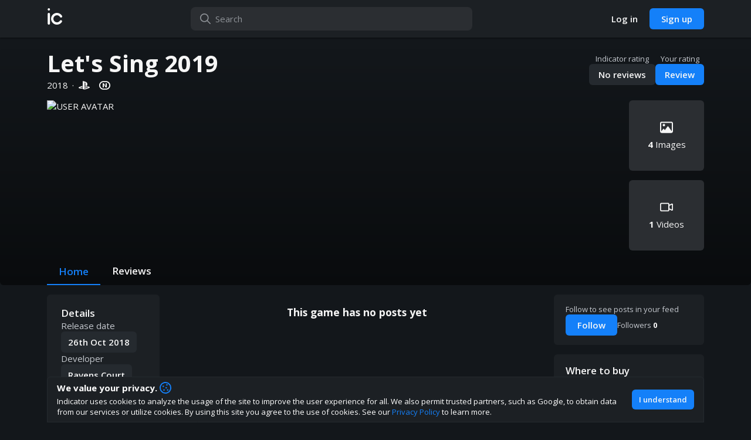

--- FILE ---
content_type: text/html; charset=utf-8
request_url: https://indicator.gg/game/lets-sing-2019--1
body_size: 8966
content:
<!DOCTYPE html><html><head><meta charSet="utf-8"/><meta name="viewport" content="width=device-width, initial-scale=1, maximum-scale=1, viewport-fit=cover, user-scalable=no"/><title>Let&#x27;s Sing 2019 · Indicator</title><meta name="title" content="Let&#x27;s Sing 2019 · Indicator"/><meta name="description" content="Let&#x27;s Sing 2019 (2018). Join the dicussion, learn about the game and leave a review!"/><meta property="og:url" content="https://indicator.gg/game/lets-sing-2019--1"/><meta property="og:title" content="Let&#x27;s Sing 2019 · Indicator"/><meta property="og:description" content="Let&#x27;s Sing 2019 (2018). Join the dicussion, learn about the game and leave a review!"/><meta property="og:image" content="https://cs-gs.indicator.gg/adb83830-bb62-481a-bd7a-421f5c71e6d9.jpg"/><meta name="next-head-count" content="9"/><script async="" src="https://www.googletagmanager.com/gtag/js?id=UA-158027635-1"></script><script>
            if (!window.navigator.standalone) { // Prevent fetching analytics on iOS PWA
              window.dataLayer = window.dataLayer || [];
              function gtag(){dataLayer.push(arguments);}
              gtag('js', new Date());
              gtag('config', 'UA-158027635-1', {
                page_path: window.location.pathname,
              });
            }
          </script><meta charSet="utf-8"/><meta property="og:site_name" content="Indicator"/><meta property="og:type" content="website"/><meta property="twitter:site" content="@indicatorhq"/><meta property="twitter:creator" content="@indicatorhq"/><meta property="fb:page_id" content="100421458158638"/><meta property="og:email" content="info@indicator.gg"/><meta name="appleid-signin-client-id" content="gg.indicator"/><meta name="appleid-signin-scope" content="email"/><meta name="appleid-signin-redirect-uri" content="https://indicator.gg/apple/login/verify"/><meta name="appleid-signin-state" content="indicator-login"/><meta name="appleid-signin-nonce" content="indicator-nonce"/><meta name="appleid-signin-use-popup" content="true"/><link rel="icon" type="image/png" sizes="32x32" href="/favicon-32x32.png"/><link rel="icon" type="image/png" sizes="16x16" href="/favicon-16x16.png"/><link rel="icon" href="/favicon.ico"/><meta name="theme-color" content="#191d20"/><link rel="apple-touch-icon" href="/apple-touch-icon.png"/><link rel="mask-icon" href="/safari-pinned-tab.svg" color="#191d20"/><meta name="msapplication-TileColor" content="#191d20"/><link rel="manifest" href="/manifest.json"/><link rel="manifest" href="/site.webmanifest"/><link rel="preload" href="/_next/static/media/3d9ea938b6afa941-s.p.woff2" as="font" type="font/woff2" crossorigin="anonymous" data-next-font="size-adjust"/><link rel="preload" href="/_next/static/css/182caf6a3837d043.css" as="style"/><link rel="stylesheet" href="/_next/static/css/182caf6a3837d043.css" data-n-g=""/><link rel="preload" href="/_next/static/css/495d8fe0ba6a53c0.css" as="style"/><link rel="stylesheet" href="/_next/static/css/495d8fe0ba6a53c0.css" data-n-p=""/><link rel="preload" href="/_next/static/css/22ce06cdf936ec2f.css" as="style"/><link rel="stylesheet" href="/_next/static/css/22ce06cdf936ec2f.css" data-n-p=""/><link rel="preload" href="/_next/static/css/b6295094eccb96c8.css" as="style"/><link rel="stylesheet" href="/_next/static/css/b6295094eccb96c8.css" data-n-p=""/><link rel="preload" href="/_next/static/css/c09e7a98bf064617.css" as="style"/><link rel="stylesheet" href="/_next/static/css/c09e7a98bf064617.css" data-n-p=""/><link rel="preload" href="/_next/static/css/62af0c2d5af4e3cf.css" as="style"/><link rel="stylesheet" href="/_next/static/css/62af0c2d5af4e3cf.css" data-n-p=""/><noscript data-n-css=""></noscript><script defer="" nomodule="" src="/_next/static/chunks/polyfills-c67a75d1b6f99dc8.js"></script><script src="/_next/static/chunks/webpack-3c7665cb48b4edb2.js" defer=""></script><script src="/_next/static/chunks/framework-fee8a7e75612eda8.js" defer=""></script><script src="/_next/static/chunks/main-fa5187e7c104dc96.js" defer=""></script><script src="/_next/static/chunks/pages/_app-7b4d5fff3c367b42.js" defer=""></script><script src="/_next/static/chunks/8062-738a89fc0898d489.js" defer=""></script><script src="/_next/static/chunks/5484-fc655c4d2c630bf2.js" defer=""></script><script src="/_next/static/chunks/1494-a437e606a555fe87.js" defer=""></script><script src="/_next/static/chunks/3913-6d289cfdfbc25f46.js" defer=""></script><script src="/_next/static/chunks/2412-69bb4325adc9e8dc.js" defer=""></script><script src="/_next/static/chunks/3129-65d21fbfce481b5d.js" defer=""></script><script src="/_next/static/chunks/7175-ce9a1c7d6cb35b64.js" defer=""></script><script src="/_next/static/chunks/5081-e14048c6e58a742b.js" defer=""></script><script src="/_next/static/chunks/9780-5d23d718b5d41f14.js" defer=""></script><script src="/_next/static/chunks/2124-97cde39a1150dbe2.js" defer=""></script><script src="/_next/static/chunks/8148-df54068d465ab05a.js" defer=""></script><script src="/_next/static/chunks/pages/game/%5BgameSlugParam%5D-e78ea4c9c8d4c41d.js" defer=""></script><script src="/_next/static/JBP1gq2WKb4ZLWphGyPTk/_buildManifest.js" defer=""></script><script src="/_next/static/JBP1gq2WKb4ZLWphGyPTk/_ssgManifest.js" defer=""></script></head><body><div id="__next"><div class="App_app-container__5Gr43 __className_79e997"><div class="App_app__E4Wf1" style="margin-right:0px"><div class="InApp_in-app__ayFsE"><div class="TopBar_top-bar__S69RH "><div class="TopBar_content__Yi5GQ"><a class="TopBar_indicator-link__L1EFo" role="button" tabindex="0" href="/"><span class="TopBar_desktop-logo__Pc7Oh">ic</span><span class="TopBar_mobile-logo__hYBcq">indicator</span></a><div class="search-bar TopBarSearch_search-bar__1c5gq  "><input class="alt" placeholder="Search" value=""/><svg xmlns="http://www.w3.org/2000/svg" viewBox="0 0 512 512" class="fa-icon" aria-hidden="true" focusable="false"><path fill="currentColor" d="M504.1 471l-134-134C399.1 301.5 415.1 256.8 415.1 208c0-114.9-93.13-208-208-208S-.0002 93.13-.0002 208S93.12 416 207.1 416c48.79 0 93.55-16.91 129-45.04l134 134C475.7 509.7 481.9 512 488 512s12.28-2.344 16.97-7.031C514.3 495.6 514.3 480.4 504.1 471zM48 208c0-88.22 71.78-160 160-160s160 71.78 160 160s-71.78 160-160 160S48 296.2 48 208z"></path></svg></div><div class="TopBar_button-container__AiqsH"><a href="/login"><button class="button Button_button__uTQEZ Button_slim__jA4b9   Button_transparent__OAU4c     " type="button"><span>Log in</span></button></a><a href="/signup"><button class="button Button_button__uTQEZ Button_slim__jA4b9        " type="button"><span>Sign up</span></button></a></div></div></div><div class="InApp_in-app-content__npNOp"><div><div class="Game_game-page___0aPO"><div class="Game_game-header__4s0a8"><div class="Game_game-header-top-bar__xPbdj"><div class="Game_game-info__Q7Kf9"><div><h1>Let&#x27;s Sing 2019</h1><span>2018<div class="Game_middot__xcQr8">·</div></span></div></div><div class="GameRatingSnippet_game-rating-actions__dNUzR game-rating-actions"><div class="GameRatingSnippet_game-rating-action-item__OVGNp"><span>Indicator rating</span><a href="/game/lets-sing-2019--1/reviews"><button class="button Button_button__uTQEZ Button_slim__jA4b9        GameRatingSnippet_rating-btn__iJFUA" type="button">No reviews</button></a></div><div class="GameRatingSnippet_game-rating-action-item__OVGNp"><span>Your rating</span><button class="button Button_button__uTQEZ Button_slim__jA4b9        GameRatingSnippet_rating-btn__iJFUA GameRatingSnippet_vote__sABpe" type="button">Review</button></div></div></div><div class="Game_game-media-area__IkhH1"><div class="avatar game Game_avatar__6oWez"><img class="avatar-img Game_avatar-img__8v3Sn" src="https://cs-gs.indicator.gg/adb83830-bb62-481a-bd7a-421f5c71e6d9.jpg" alt="user avatar"/></div><div class="Game_cover-image__lvVuS" style="background-image:url(https://cs-gs.indicator.gg/95016077-d73f-4f63-a7e2-141b7d2c9d4d.jpg)"></div><div class="Game_media-items___ZpED"><button type="button"><svg xmlns="http://www.w3.org/2000/svg" viewBox="0 0 512 512" class="fa-icon" aria-hidden="true" focusable="false"><path fill="currentColor" d="M152 120c-26.51 0-48 21.49-48 48s21.49 48 48 48s48-21.49 48-48S178.5 120 152 120zM447.1 32h-384C28.65 32-.0091 60.65-.0091 96v320c0 35.35 28.65 64 63.1 64h384c35.35 0 64-28.65 64-64V96C511.1 60.65 483.3 32 447.1 32zM463.1 409.3l-136.8-185.9C323.8 218.8 318.1 216 312 216c-6.113 0-11.82 2.768-15.21 7.379l-106.6 144.1l-37.09-46.1c-3.441-4.279-8.934-6.809-14.77-6.809c-5.842 0-11.33 2.529-14.78 6.809l-75.52 93.81c0-.0293 0 .0293 0 0L47.99 96c0-8.822 7.178-16 16-16h384c8.822 0 16 7.178 16 16V409.3z"></path></svg><span><b>4</b> Images</span></button><button type="button"><svg xmlns="http://www.w3.org/2000/svg" viewBox="0 0 576 512" class="fa-icon" aria-hidden="true" focusable="false"><path fill="currentColor" d="M557.6 102.3c-11.53-7.406-25.88-8.391-38.28-2.688L416 147V128c0-35.35-28.65-64-64-64H64C28.65 64 0 92.65 0 128v256c0 35.35 28.65 64 64 64h288c35.35 0 64-28.65 64-64v-19.02l103.3 47.36c5.344 2.453 11.03 3.672 16.69 3.672c7.531 0 15.02-2.141 21.59-6.359C569.1 402.3 576 389.7 576 375.1V136C576 122.3 569.1 109.8 557.6 102.3zM368 384c0 8.822-7.178 16-16 16H64c-8.822 0-16-7.178-16-16V128c0-8.822 7.178-16 16-16h288c8.822 0 16 7.178 16 16V384zM528 363.5L416 312.2V199.8l112-51.33V363.5z"></path></svg><span><b>1</b> Videos</span></button><div class="Game_game-follow-actions__4E8Op"><div><span>Followers <b>0</b></span></div></div></div></div><button class="button Button_button__uTQEZ   Button_standard__keDLU  Button_float__UuwuS    Game_game-show-details-mobile__sfTSL" type="button">Show details</button><div class="Game_game-header-bottom-bar__CsHAk"><a class="Game_active__RKHvf" href="/game/lets-sing-2019--1">Home</a><a class="" href="/game/lets-sing-2019--1/reviews">Reviews</a></div></div><div class="Game_game-content__BysTa"><div class="sidebar right GameLeftSidebar_game-sidebar__OcpcA"><div class="sidebar-content"><div class="GameLeftSidebar_sidebar-information__mQunM"><h3>Details</h3><div class="GameLeftSidebar_game-info-col__nrzcV"><h4>Release date</h4><button class="button Button_button__uTQEZ  Button_slimmer__CMAxt Button_standard__keDLU      " type="button">26th Oct 2018</button></div><div class="GameLeftSidebar_game-info-col__nrzcV"><h4>Developer</h4><button class="button Button_button__uTQEZ  Button_slimmer__CMAxt Button_standard__keDLU      " type="button">Ravens Court</button></div><div class="GameLeftSidebar_game-info-col__nrzcV"><h4>Publisher</h4><button class="button Button_button__uTQEZ  Button_slimmer__CMAxt Button_standard__keDLU      " type="button">Ravens Court</button></div><div class="GameLeftSidebar_game-info-col__nrzcV"><h4>Genres</h4><div class="GameLeftSidebar_game-info-row__qgJeI"><button class="button Button_button__uTQEZ  Button_slimmer__CMAxt Button_standard__keDLU      " type="button">Music</button></div></div><button class="button Button_button__uTQEZ   Button_standard__keDLU      GameLeftSidebar_see-all-btn__03Oc9" type="button">See all</button></div></div></div><div class="GameFeed_game-feed__t8FS7"><div class="Feed_feed___xswJ"><div class="Feed_feed-controls-container__acix1"></div><div class="Feed_feed-posts__cbfXG"><div><h3 style="text-align:center">This game has no posts yet</h3></div></div></div></div><div class="sidebar right GameSidebar_game-sidebar__mFlO9"><div class="sidebar-content"><div class="GameSidebar_sidebar-follow__brO7w"><span>Follow to see posts in your feed</span><div><button class="button Button_button__uTQEZ Button_slim__jA4b9        undefined " type="button"><span>Follow</span></button><span>Followers <b>0</b></span></div></div><div><div class="GameLinks_sidebar-links__PnB_O "><h3>Where to buy</h3><a href="https://store.steampowered.com/app/994310" class="GameLinks_site-link__nB0Ql" target="_blank" rel="noopener noreferrer"><img class="custom-icon" src="/icons/profilePlatforms/steamLogo.svg" alt="steam logo"/>Steam<svg xmlns="http://www.w3.org/2000/svg" viewBox="0 0 512 512" class="fa-icon" aria-hidden="true" focusable="false"><path fill="currentColor" d="M392 320c-13.25 0-24 10.75-24 24v112c0 4.406-3.594 8-8 8h-304c-4.406 0-8-3.594-8-8v-304c0-4.406 3.594-8 8-8h112C181.3 144 192 133.3 192 120S181.3 96 168 96h-112C25.13 96 0 121.1 0 152v304C0 486.9 25.13 512 56 512h304c30.88 0 56-25.12 56-56v-112C416 330.8 405.3 320 392 320zM488 0H320c-13.25 0-24 10.75-24 24S306.8 48 320 48h110.1L183 295c-9.375 9.375-9.375 24.56 0 33.94C187.7 333.7 193.8 336 200 336s12.28-2.344 16.97-7.031L464 81.94V192c0 13.25 10.75 24 24 24S512 205.3 512 192V24C512 10.75 501.3 0 488 0z"></path></svg></a><h3>Links and websites</h3><a class="GameLinks_site-link__nB0Ql" href="https://www.ravenscourt-games.com/games/lets-sing-2019/" target="_blank" rel="noopener noreferrer"><svg xmlns="http://www.w3.org/2000/svg" viewBox="0 0 512 512" class="fa-icon" aria-hidden="true" focusable="false"><path fill="currentColor" d="M0 256C0 114.6 114.6 0 256 0C397.4 0 512 114.6 512 256C512 397.4 397.4 512 256 512C114.6 512 0 397.4 0 256zM256 464C370.9 464 464 370.9 464 256C464 141.1 370.9 48 256 48C141.1 48 48 141.1 48 256C48 370.9 141.1 464 256 464zM410.4 255.3L393.5 204.6C388.2 188.6 396.3 171.1 412 164.8L464 144L480 288L433 276.3C422.4 273.6 413.9 265.7 410.4 255.3L410.4 255.3zM67.07 209.4L48 176L64 128L144 48L248 16L268.8 52.42C275.5 64.16 274.1 78.85 265.3 89.12L249.6 107.5C239.4 119.3 239.3 136.8 249.3 148.8L262.9 165C268.3 171.5 268.8 180.8 264.1 187.9C259.3 195 250.3 198.1 242.2 195.4L218.1 187.7C211.9 185.3 204.3 185.9 197.7 189.2L191.7 192.1C182.7 196.7 178.4 207.1 181.6 216.7C183.1 221.4 186.4 225.4 190.7 227.8L225.2 247.6C234.9 253.1 245.9 255.1 256.1 255.1H300.1C312.8 255.1 325.1 261.1 334.1 270.1L337.9 273.9C346.9 282.9 352 295.2 352 307.9V316.1C352 333.4 342.8 349.3 327.8 357.8L318.6 363.1C304.1 371.4 293.4 384.1 288.8 401.1L287.3 406.5C282.8 422.3 270.3 434.8 254.5 439.3C239.2 443.7 223.1 432.2 223.1 416.3V385.9C223.1 374.9 217.8 364.9 207.1 360C198.2 355.1 191.1 345.1 191.1 334.1V294.2C191.1 276.3 180.2 260.6 162.1 255.7L105.1 239.2C88.99 234.6 75.36 223.9 67.07 209.4L67.07 209.4z"></path></svg>official<svg xmlns="http://www.w3.org/2000/svg" viewBox="0 0 512 512" class="fa-icon" aria-hidden="true" focusable="false"><path fill="currentColor" d="M392 320c-13.25 0-24 10.75-24 24v112c0 4.406-3.594 8-8 8h-304c-4.406 0-8-3.594-8-8v-304c0-4.406 3.594-8 8-8h112C181.3 144 192 133.3 192 120S181.3 96 168 96h-112C25.13 96 0 121.1 0 152v304C0 486.9 25.13 512 56 512h304c30.88 0 56-25.12 56-56v-112C416 330.8 405.3 320 392 320zM488 0H320c-13.25 0-24 10.75-24 24S306.8 48 320 48h110.1L183 295c-9.375 9.375-9.375 24.56 0 33.94C187.7 333.7 193.8 336 200 336s12.28-2.344 16.97-7.031L464 81.94V192c0 13.25 10.75 24 24 24S512 205.3 512 192V24C512 10.75 501.3 0 488 0z"></path></svg></a></div></div></div></div></div></div></div><footer class="footer Footer_footer__8Q59G"><div class="Footer_footer-feedback__S9efr"><div><h4>How are you liking indicator?</h4><p>We&#x27;d love to have your feedback to help us develop this site to the best direction!</p></div><div class="Footer_feedback-buttons__KYzF3"><a href="https://discord.gg/QQT2w57dYx" target="_blank" rel="noopener noreferrer" aria-label="Join our Discord"><button class="button Button_button__uTQEZ Button_slim__jA4b9        Footer_discord-button__9XJQK" type="button"><span>Join our discord</span></button></a></div></div><div class="Footer_footer-menu__V2qmw"><div><nav><a href="/"><img src="/images/ic_logo_long_white.svg" alt="indicator logo"/></a><div class="Footer_footer-submenu__UqyQE"><a href="/about">About</a><a href="/terms">Terms</a><a href="/privacy-policy">Privacy policy</a><a href="/rules">Rules</a></div><div class="Footer_footer-store-links__t3fYj"><a target="_blank" rel="noopener noreferrer" href="https://apps.apple.com/app/indicator-your-gaming-profile/id6464679104"><img src="/images/appstore_badge.png" alt="App store link"/></a><a target="_blank" rel="noopener noreferrer" href="https://play.google.com/store/apps/details?id=gg.indicator.app"><img src="/images/googleplay_badge.png" alt="Play store link"/></a></div></nav><div class="Footer_social-media-container__O9XxF"><a href="//www.twitter.com/indicatorhq" rel="noopener noreferrer" target="_blank" aria-label="twitter"><svg xmlns="http://www.w3.org/2000/svg" viewBox="0 0 512 512" class="fa-icon" aria-hidden="true" focusable="false"><path fill="currentColor" d="M459.37 151.716c.325 4.548.325 9.097.325 13.645 0 138.72-105.583 298.558-298.558 298.558-59.452 0-114.68-17.219-161.137-47.106 8.447.974 16.568 1.299 25.34 1.299 49.055 0 94.213-16.568 130.274-44.832-46.132-.975-84.792-31.188-98.112-72.772 6.498.974 12.995 1.624 19.818 1.624 9.421 0 18.843-1.3 27.614-3.573-48.081-9.747-84.143-51.98-84.143-102.985v-1.299c13.969 7.797 30.214 12.67 47.431 13.319-28.264-18.843-46.781-51.005-46.781-87.391 0-19.492 5.197-37.36 14.294-52.954 51.655 63.675 129.3 105.258 216.365 109.807-1.624-7.797-2.599-15.918-2.599-24.04 0-57.828 46.782-104.934 104.934-104.934 30.213 0 57.502 12.67 76.67 33.137 23.715-4.548 46.456-13.32 66.599-25.34-7.798 24.366-24.366 44.833-46.132 57.827 21.117-2.273 41.584-8.122 60.426-16.243-14.292 20.791-32.161 39.308-52.628 54.253z"></path></svg></a><a href="https://discord.gg/QQT2w57dYx" rel="noopener noreferrer" target="_blank" aria-label="discord"><svg xmlns="http://www.w3.org/2000/svg" viewBox="0 0 640 512" class="fa-icon" aria-hidden="true" focusable="false"><path fill="currentColor" d="M524.531,69.836a1.5,1.5,0,0,0-.764-.7A485.065,485.065,0,0,0,404.081,32.03a1.816,1.816,0,0,0-1.923.91,337.461,337.461,0,0,0-14.9,30.6,447.848,447.848,0,0,0-134.426,0,309.541,309.541,0,0,0-15.135-30.6,1.89,1.89,0,0,0-1.924-.91A483.689,483.689,0,0,0,116.085,69.137a1.712,1.712,0,0,0-.788.676C39.068,183.651,18.186,294.69,28.43,404.354a2.016,2.016,0,0,0,.765,1.375A487.666,487.666,0,0,0,176.02,479.918a1.9,1.9,0,0,0,2.063-.676A348.2,348.2,0,0,0,208.12,430.4a1.86,1.86,0,0,0-1.019-2.588,321.173,321.173,0,0,1-45.868-21.853,1.885,1.885,0,0,1-.185-3.126c3.082-2.309,6.166-4.711,9.109-7.137a1.819,1.819,0,0,1,1.9-.256c96.229,43.917,200.41,43.917,295.5,0a1.812,1.812,0,0,1,1.924.233c2.944,2.426,6.027,4.851,9.132,7.16a1.884,1.884,0,0,1-.162,3.126,301.407,301.407,0,0,1-45.89,21.83,1.875,1.875,0,0,0-1,2.611,391.055,391.055,0,0,0,30.014,48.815,1.864,1.864,0,0,0,2.063.7A486.048,486.048,0,0,0,610.7,405.729a1.882,1.882,0,0,0,.765-1.352C623.729,277.594,590.933,167.465,524.531,69.836ZM222.491,337.58c-28.972,0-52.844-26.587-52.844-59.239S193.056,219.1,222.491,219.1c29.665,0,53.306,26.82,52.843,59.239C275.334,310.993,251.924,337.58,222.491,337.58Zm195.38,0c-28.971,0-52.843-26.587-52.843-59.239S388.437,219.1,417.871,219.1c29.667,0,53.307,26.82,52.844,59.239C470.715,310.993,447.538,337.58,417.871,337.58Z"></path></svg></a><a href="//www.facebook.com/indicatorhq" rel="noopener noreferrer" target="_blank" aria-label="facebook"><svg xmlns="http://www.w3.org/2000/svg" viewBox="0 0 448 512" class="fa-icon" aria-hidden="true" focusable="false"><path fill="currentColor" d="M400 32H48A48 48 0 0 0 0 80v352a48 48 0 0 0 48 48h137.25V327.69h-63V256h63v-54.64c0-62.15 37-96.48 93.67-96.48 27.14 0 55.52 4.84 55.52 4.84v61h-31.27c-30.81 0-40.42 19.12-40.42 38.73V256h68.78l-11 71.69h-57.78V480H400a48 48 0 0 0 48-48V80a48 48 0 0 0-48-48z"></path></svg></a></div></div></div></footer></div><div class="MobileBottomBar_mobile-bottom-bar__fmWVG"><div class="MobileBottomBar_mobile-bottom-bar-inner__0G47F"><a class="MobileBottomBar_mobile-bottom-bar-item__Cx2fw" role="button" tabindex="0" href="/"><svg xmlns="http://www.w3.org/2000/svg" viewBox="0 0 576 512" class="fa-icon" aria-hidden="true" focusable="false"><path fill="currentColor" d="M567.5 229.7C577.6 238.3 578.9 253.4 570.3 263.5C561.7 273.6 546.6 274.9 536.5 266.3L512 245.5V432C512 476.2 476.2 512 432 512H144C99.82 512 64 476.2 64 432V245.5L39.53 266.3C29.42 274.9 14.28 273.6 5.7 263.5C-2.876 253.4-1.634 238.3 8.473 229.7L272.5 5.7C281.4-1.9 294.6-1.9 303.5 5.7L567.5 229.7zM144 464H192V312C192 289.9 209.9 272 232 272H344C366.1 272 384 289.9 384 312V464H432C449.7 464 464 449.7 464 432V204.8L288 55.47L112 204.8V432C112 449.7 126.3 464 144 464zM240 464H336V320H240V464z"></path></svg></a><button class="MobileBottomBar_mobile-bottom-bar-item__Cx2fw" type="button" aria-label="Toggle search"><svg xmlns="http://www.w3.org/2000/svg" viewBox="0 0 512 512" class="fa-icon" aria-hidden="true" focusable="false"><path fill="currentColor" d="M504.1 471l-134-134C399.1 301.5 415.1 256.8 415.1 208c0-114.9-93.13-208-208-208S-.0002 93.13-.0002 208S93.12 416 207.1 416c48.79 0 93.55-16.91 129-45.04l134 134C475.7 509.7 481.9 512 488 512s12.28-2.344 16.97-7.031C514.3 495.6 514.3 480.4 504.1 471zM48 208c0-88.22 71.78-160 160-160s160 71.78 160 160s-71.78 160-160 160S48 296.2 48 208z"></path></svg></button><a class="MobileBottomBar_mobile-bottom-bar-item__Cx2fw" href="/login"><div class="avatar MobileBottomBar_avatar__yCKiE"><img class="avatar-img" src="/images/AvatarBlue.png" alt="user avatar"/></div></a></div><div class="MobileBottomBar_mobile-bottom-bar-notch__OmyTx"></div></div></div></div><div class="App_messages-container__ByMjy"></div></div></div><script id="__NEXT_DATA__" type="application/json">{"props":{"pageProps":{"initialProps":{"gameSlugParam":"lets-sing-2019--1","gamePostsData":{"posts":[],"users":[],"games":[],"gameReviews":[],"last":0}},"initialState":{"feed":{"isPostingToFeed":false,"postToFeedError":null,"isFetchingFeed":false,"isFetchingPost":false,"isDeletingPost":false,"posts":[],"postUsers":[],"postGames":[],"postGameReviews":[],"likers":[],"isFetchingLikers":false,"likersLast":0,"fetchPostError":false,"postingModalOpen":false,"postingModalGame":false,"postingModalPostToEdit":null,"isUploadingPostImg":false,"latestPost":null,"polledPostsNumber":0},"profile":{"isFetchingUser":false,"isFetchingOwnUser":false,"isUpdatingDisplayName":false,"followStatusChanging":false,"isFetchingFollowers":false,"isFetchingFollowing":false,"fetchedUser":{},"id":"","username":"","displayName":"","bio":"","registerDate":"","platforms":[],"isDeletingPlatform":false,"stats":{"followers":0,"following":0,"followedGames":0,"followedHashtags":0},"showcase":{"widgetOrder":[],"favoriteGameIds":[],"favoriteGenres":[],"favoritePlatforms":[],"games":[],"gameRankings":[],"steamInfo":false,"speedrunInfo":false,"riotInfo":false,"blizzardInfo":false},"featuredPosts":[],"featuredPostGames":[],"featuredPostGameReviews":[],"integrations":{"steam":false,"twitch":false,"riot":false,"blizzard":false,"apple":false},"isAdmin":false,"relatedUsersList":[],"lastRelatedTime":0,"isUploadingAvatar":false,"isDeletingAvatar":false,"avatar":null,"cover":null,"isUploadingCover":false,"isRemovingCover":false,"isAddingFavoriteGame":false,"isDeletingFavoriteGame":false,"isAddingFavoritePlatforms":false,"isDeletingFavoritePlatform":false,"isAddingFavoriteGenres":false,"isDeletingFavoriteGenre":false,"isAddingRanking":false,"isDeletingRanking":false,"isAddingSteam":false,"isRefreshingSteam":false,"steamRefreshError":false,"isFetchingFeaturedPosts":false,"featuredPostsBeingAdded":[],"isRemovingSpeedrunInfo":false,"isFetchingSpeedrunInfo":false,"speedrunError":false,"isUpdatingSpeedrunInfo":false,"tempSpeedrunInfo":false,"isRefreshingSpeedrun":false,"speedrunRefreshError":false,"isAddingLeague":false,"leagueAuthError":false,"isRefreshingLeague":false,"leagueRefreshError":false,"isAddingTwitch":false,"twitchAuthError":false,"twitchAuthInProgress":false,"blizzardAuthError":false,"isRemovingBlizzard":false,"isAddingWowWidget":false,"settings":{"notificationsEnabled":[]}},"login":{"isRegistering":false,"isLogging":false,"isForgotting":false,"isResetting":false,"steamLoginError":false,"steamLoginInProgress":false,"twitchLoginError":false,"twitchLoginInProgress":false,"riotLoginError":false,"riotLoginInProgress":false,"appleLoginError":false,"appleLoginInProgress":false,"refetchIfNeeded":false},"ui":{"imageModal":{"images":false,"index":false},"shareModal":{"visible":false,"title":"","poster":false,"shareUrl":""},"messages":[],"noBgScroll":false,"scrollbarWidth":"0px","currentOpenModal":false,"prevModal":false},"settings":{"isChangingPassword":false,"isUpdatingUsername":false,"passwordChanged":false,"passwordChangeError":false,"isDeletingAccount":false,"deleteAccountError":false,"isChangingSteamStatus":false,"steamStatusChangeError":false,"isChangingBlizzardStatus":false,"blizzardStatusChangeError":false,"isChangingTwitchStatus":false,"twitchStatusChangeError":false,"isChangingRiotStatus":false,"riotStatusChangeError":false,"isChangingAppleStatus":false,"appleStatusChangeError":false},"comments":{"isFetchingPostComments":false,"isFetchingReplies":false,"isPostingComment":false,"isEditingComment":false,"editCommentError":null,"allComments":{}},"search":{"isSearching":false,"initialSearchResults":false,"searchResultsUsers":false,"searchCountUsers":0,"searchResultsGames":false,"searchCountGames":0,"isSearchingPostModalGames":false,"postModalGames":false,"showMobileSearch":false},"game":{"followStatusChanging":false,"isFetchingFollowedGames":false,"followedGames":[],"stats":{},"isFetchingGameData":false,"game":{"id":"5ef9aab3ae774327de3d3dc6","slug":"lets-sing-2019--1","title":"Let's Sing 2019","releaseDate":1540512000000,"iconImage":"https://cs-gs.indicator.gg/adb83830-bb62-481a-bd7a-421f5c71e6d9.jpg","coverImage":null,"platforms":[{"id":"PS4","slug":"playstation-4"},{"id":"SWT","slug":"nintendo-switch"}],"stats":{"followers":0},"deleted":false,"following":false,"otherTitles":[],"genres":[{"id":"MUSIC","slug":"music"}],"gameModes":[{"id":"COOP","slug":"co-operative"},{"id":"MULTI","slug":"multiplayer"},{"id":"SINGLE","slug":"single-player"}],"websites":[{"type":"OFFICIAL","name":null,"url":"https://www.ravenscourt-games.com/games/lets-sing-2019/"},{"type":"STEAM","name":null,"url":"https://store.steampowered.com/app/994310"}],"screenshots":["https://cs-gs.indicator.gg/95016077-d73f-4f63-a7e2-141b7d2c9d4d.jpg","https://cs-gs.indicator.gg/e09480eb-2961-4364-8df9-9fed7279252d.jpg","https://cs-gs.indicator.gg/aef8882d-77ee-4548-b017-1b3e4ec987cd.jpg","https://cs-gs.indicator.gg/0e5b168a-ef75-42e9-8f21-6c62a55ec1f0.jpg"],"videos":["https://youtu.be/3mdAtLspVbo"],"description":null,"ageRating":null,"companies":[{"id":"5ef9aab3ae774327de3d3dc7","title":"Ravens Court","slug":"ravens-court","types":["PUBLISHER","DEVELOPER"]}],"rating":{"id":null,"vote":0,"text":null,"score":"0","totalVotes":0}}},"ratings":{"ratings":{},"isFetchingGameRatings":false,"votes":[],"lastVotesTime":0,"isFetchingGameVotes":false,"isVotingGame":false,"isFetchingUserRatings":false,"userRatings":{},"isFetchingUserVotes":false,"userVotes":[],"lastUserVotesTime":0,"isDeletingRating":false,"ratingInFeed":false,"tempFeedRatings":[]},"general":{"isSendingFeedback":false,"isFetchingTwitchStreams":false,"twitchStreams":[],"twitchUsers":[]},"notifications":{"isPolling":false,"isFetchingNotificationsPage":false,"notifications":[],"pageNotifications":[],"users":[],"pageUsers":[],"latest":false,"last":false,"newAmount":0},"moderation":{"blockedUsers":[],"blockedLast":0,"reportsList":[],"reportsLast":0,"reportsUsers":[]},"hashtags":{"isFetchingHashtagInfo":false,"isFetchingFollowedHashtags":false,"followStatusChanging":false,"hashtagInfo":null,"followedHashtags":[],"lastFollowedHashtagsTime":0}}}},"page":"/game/[gameSlugParam]","query":{"gameSlugParam":"lets-sing-2019--1"},"buildId":"JBP1gq2WKb4ZLWphGyPTk","isFallback":false,"isExperimentalCompile":false,"gip":true,"scriptLoader":[]}</script><script defer src="https://static.cloudflareinsights.com/beacon.min.js/vcd15cbe7772f49c399c6a5babf22c1241717689176015" integrity="sha512-ZpsOmlRQV6y907TI0dKBHq9Md29nnaEIPlkf84rnaERnq6zvWvPUqr2ft8M1aS28oN72PdrCzSjY4U6VaAw1EQ==" data-cf-beacon='{"version":"2024.11.0","token":"cfb7b13764af4698a07847155ee70cbf","r":1,"server_timing":{"name":{"cfCacheStatus":true,"cfEdge":true,"cfExtPri":true,"cfL4":true,"cfOrigin":true,"cfSpeedBrain":true},"location_startswith":null}}' crossorigin="anonymous"></script>
</body></html>

--- FILE ---
content_type: text/css; charset=UTF-8
request_url: https://indicator.gg/_next/static/css/495d8fe0ba6a53c0.css
body_size: 3222
content:
.ConfirmationModal_confirmation-overlay__CHvWL{position:fixed;top:0;right:0;left:0;bottom:0;background:rgba(0,0,0,.7);z-index:2;display:flex;align-items:center;justify-content:center}@media(max-width:425px){.ConfirmationModal_confirmation-overlay__CHvWL{margin-left:.5rem}}.ConfirmationModal_confirmation-modal__5kzR1{background:#1c2024;border-radius:6px;max-height:calc(100vh - 1rem);overflow-y:auto;width:25rem}.ConfirmationModal_confirmation-modal__5kzR1 header{display:flex;justify-content:space-between!important;align-items:center;padding-left:1.25rem;border-bottom:2px solid #252a2f}.ConfirmationModal_confirmation-modal__5kzR1 header h2{font-size:17px;margin:1rem 0;font-weight:600}.ConfirmationModal_confirmation-modal__5kzR1 header button{margin-right:.75rem;color:#f6f6f6;width:1.875rem;height:1.875rem;padding:0}.ConfirmationModal_confirmation-modal__5kzR1 header button i,.ConfirmationModal_confirmation-modal__5kzR1 header button svg{width:20px!important;height:20px;font-size:20px;transition:color 75ms ease;margin-top:3px}.ConfirmationModal_confirmation-modal__5kzR1 header button:hover:not(:active){background:#252a2f!important}.ConfirmationModal_confirmation-modal__5kzR1>p{padding:1.5rem 1.25rem 0;margin:0;text-align:center}.ConfirmationModal_confirmation-modal__5kzR1>div{text-align:center;padding:1.5rem 1.25rem 2rem}.ConfirmationModal_confirmation-modal__5kzR1>div>button{padding-left:1.25rem;padding-right:1.25rem}.ConfirmationModal_confirmation-modal__5kzR1>div>button:first-of-type{margin-right:1.25rem}.TopBarSearch_search-bar__1c5gq{width:100%;border-radius:8px;color:#f6f6f6;display:flex;align-items:center;max-width:30rem;margin:0 1rem;position:relative}.TopBarSearch_search-bar__1c5gq .no-results{color:#c4c8ce;margin:1rem .75rem}.TopBarSearch_search-bar__1c5gq .search-result{display:flex;align-items:center;border-radius:6px;padding:.5rem .75rem;transition:all 75ms ease-out;color:#c4c8ce;margin-bottom:.25rem}.TopBarSearch_search-bar__1c5gq .search-result:hover{text-decoration:none}.TopBarSearch_search-bar__1c5gq .search-result:hover:not(:active){background:#252a2f}.TopBarSearch_search-bar__1c5gq .search-result:last-of-type{border-bottom:none}.TopBarSearch_search-bar__1c5gq .search-result .avatar{margin-right:.75rem;width:2.5rem;height:2.5rem;min-width:2.5rem}.TopBarSearch_search-bar__1c5gq .search-result .avatar .game{width:1.875rem;min-width:1.875rem}.TopBarSearch_search-bar__1c5gq .search-result .disp-name{font-weight:600;color:#f6f6f6;display:flex;flex-wrap:wrap;margin-bottom:2px}.TopBarSearch_search-bar__1c5gq .search-result .disp-name span{margin-left:.25rem;font-weight:400;color:#c4c8ce}.TopBarSearch_search-bar__1c5gq .search-result .additional-info{font-size:13px}.TopBarSearch_search-bar__1c5gq .search-result .additional-info .following-info{font-size:13px;color:#1480f9}@media(max-width:49.0625rem){.TopBarSearch_search-bar__1c5gq{position:absolute;top:100%;left:0;right:0;padding:.5rem .75rem;margin:0;width:auto;background:#1c2024;border-radius:0;box-shadow:0 2px 2px 0 rgba(0,0,0,.3);display:none;max-width:100%}.TopBarSearch_search-bar__1c5gq.TopBarSearch_mobile-visible__jDhWI{display:flex}}.TopBarSearch_search-bar__1c5gq>i,.TopBarSearch_search-bar__1c5gq>svg{color:#8e9297;position:absolute;left:1rem;z-index:1;width:1.125rem;height:1.25rem;font-size:1.125rem;pointer-events:none}@media(max-width:49.0625rem){.TopBarSearch_search-bar__1c5gq>i,.TopBarSearch_search-bar__1c5gq>svg{left:0;margin-left:1.5rem}}.TopBarSearch_search-bar__1c5gq input{flex:1 1;padding:0 1rem 0 2.5rem;height:2.5rem;border-radius:8px}.TopBarSearch_search-bar__1c5gq input:focus+i,.TopBarSearch_search-bar__1c5gq input:focus+svg{color:#f6f6f6}.TopBarSearch_search-bar__1c5gq input:hover{background:#34383d;border-color:#34383d}.TopBarSearch_search-bar__1c5gq .TopBarSearch_close-btn__w4j_S{background:none;padding:0;color:#f6f6f6;width:1.5rem;height:1.5rem;position:absolute;right:.75rem}.TopBarSearch_search-bar__1c5gq .TopBarSearch_close-btn__w4j_S>i,.TopBarSearch_search-bar__1c5gq .TopBarSearch_close-btn__w4j_S>svg{margin-top:2px;width:1.25rem;height:1.25rem}@media(max-width:49.0625rem){.TopBarSearch_search-bar__1c5gq .TopBarSearch_close-btn__w4j_S{right:0;margin-right:1.25rem}}.TopBarSearch_search-bar__1c5gq .loader-container{position:absolute;right:.75rem}@media(max-width:49.0625rem){.TopBarSearch_search-bar__1c5gq .loader-container{right:0;margin-right:1.25rem}}.TopBarSearch_results-overlay__Ye4xS{position:fixed;top:0;right:0;left:0;bottom:0;background:rgba(0,0,0,.7);top:60px}@media(max-width:49.0625rem){.TopBarSearch_results-overlay__Ye4xS{display:none}}.TopBarSearch_results-modal__qnsX9{position:absolute;background:#1c2024;border-radius:8px;top:45px;left:0;right:0;max-height:400px;overflow:auto;display:flex;flex-direction:column;padding:.25rem;box-shadow:0 0 50px 10px rgba(0,0,0,.35)}@media(max-height:560px){.TopBarSearch_results-modal__qnsX9{max-height:calc(100vh - 60px)}}@media(max-width:49.0625rem){.TopBarSearch_results-modal__qnsX9{position:absolute;top:100%;max-height:none;height:100vh;z-index:-1;box-shadow:none;border-radius:0}}.TopBarSearch_results-modal__qnsX9>div{flex:1 1}@media(max-width:49.0625rem){.TopBarSearch_results-modal__qnsX9>div{flex:0 1}}.TopBarSearch_results-modal__qnsX9 a{color:#c4c8ce}.TopBarSearch_results-modal__qnsX9 a.TopBarSearch_all-results-link__s4N9T{padding:.75rem;color:#f6f6f6;transition:all 75ms ease-out;font-weight:600;display:flex}.TopBarSearch_results-modal__qnsX9 a.TopBarSearch_all-results-link__s4N9T:hover{text-decoration:none}.TopBarSearch_results-modal__qnsX9 a.TopBarSearch_all-results-link__s4N9T:hover:not(:active){background:#252a2f}.TopBarSearch_results-modal__qnsX9 a.TopBarSearch_all-results-link__s4N9T>i,.TopBarSearch_results-modal__qnsX9 a.TopBarSearch_all-results-link__s4N9T>svg{margin-right:.5rem}.TopBarSearch_results-modal__qnsX9 a.TopBarSearch_all-results-link__s4N9T>span{color:#1480f9;margin-left:.25rem}.TopBarSearch_results-modal__qnsX9 .no-results{display:flex;height:100%;align-items:center;margin:2rem 0;justify-content:center}@media(max-width:49.0625rem){.TopBarSearch_results-modal__qnsX9 .no-results{margin:1rem 0;height:auto}}.Notifications_notification-item__e4HIj{display:flex;align-items:center;justify-content:space-between;margin:.125rem .25rem;padding:.375rem .5rem .375rem 2rem;border-radius:6px;position:relative;text-decoration:none!important;color:#f6f6f6!important}@media(hover:hover){.Notifications_notification-item__e4HIj:hover .Notifications_notification-options__fKyIM .Notifications_notification-options-btn__mCeqB{opacity:1}.Notifications_notification-item__e4HIj:hover:not(:active){background:#252a2f}}@media(hover:none){.Notifications_notification-item__e4HIj .Notifications_notification-options__fKyIM .Notifications_notification-options-btn__mCeqB{opacity:1!important}}.Notifications_notification-item__e4HIj .Notifications_notification-unseen-indicator__EtfcE{min-width:.5rem;width:.5rem;height:.5rem;background:#1480f9;border-radius:100%;position:absolute;left:.75rem}.Notifications_notification-item__e4HIj .Notifications_avatar__wz_zK{min-width:1.5rem;width:1.5rem;height:1.5rem;margin-right:1rem}.Notifications_notification-item__e4HIj .Notifications_notification-text__DhLr3{display:flex;justify-content:space-between;align-items:center;width:100%}.Notifications_notification-item__e4HIj .Notifications_notification-text__DhLr3 p{margin:0;vertical-align:middle;display:block;display:-webkit-box;-webkit-box-orient:vertical;overflow:hidden;text-overflow:ellipsis;white-space:normal;-webkit-line-clamp:3;word-break:break-all;line-height:20px;max-height:40px;-webkit-line-clamp:2;word-break:break-word}.Notifications_notification-item__e4HIj .Notifications_notification-text__DhLr3 p b{font-weight:400}.Notifications_notification-item__e4HIj .Notifications_notification-text__DhLr3 .Notifications_notification-time__o7vCp{color:#c4c8ce;font-size:13px;min-width:95px;text-align:right;margin-right:.5rem;white-space:pre;text-overflow:ellipsis;overflow:hidden}@media(max-width:25rem){.Notifications_notification-item__e4HIj .Notifications_notification-text__DhLr3 .Notifications_notification-time__o7vCp{display:none}}.Notifications_notification-item__e4HIj .Notifications_notification-options__fKyIM{position:relative}.Notifications_notification-item__e4HIj .Notifications_notification-options__fKyIM .Notifications_notification-options-btn__mCeqB{flex:1 1;color:#f6f6f6;transition:all 75ms ease-out;background:none;border:none;box-shadow:none;font-size:14px;border-radius:6px;font-family:inherit;font-weight:400;flex:0 1 auto;padding:.5rem;opacity:0}.Notifications_notification-item__e4HIj .Notifications_notification-options__fKyIM .Notifications_notification-options-btn__mCeqB:not(:disabled){cursor:pointer}.Notifications_notification-item__e4HIj .Notifications_notification-options__fKyIM .Notifications_notification-options-btn__mCeqB:hover:not(:disabled){background:#252a2f}.Notifications_notification-item__e4HIj .Notifications_notification-options__fKyIM .Notifications_notification-options-btn__mCeqB:active{color:#c4c8ce}.Notifications_notification-item__e4HIj .Notifications_notification-options__fKyIM .Notifications_notification-options-btn__mCeqB.Notifications_active__xK_7m{color:#e74c3c}.Notifications_notification-item__e4HIj .Notifications_notification-options__fKyIM .Notifications_notification-options-btn__mCeqB i,.Notifications_notification-item__e4HIj .Notifications_notification-options__fKyIM .Notifications_notification-options-btn__mCeqB svg{vertical-align:middle}.Notifications_notification-item__e4HIj .Notifications_notification-options__fKyIM .Notifications_notification-options-btn__mCeqB i:not(:only-child),.Notifications_notification-item__e4HIj .Notifications_notification-options__fKyIM .Notifications_notification-options-btn__mCeqB svg:not(:only-child){margin-right:.5rem}.Notifications_notification-item__e4HIj .Notifications_notification-options__fKyIM .Notifications_notification-options-btn__mCeqB.Notifications_active__xK_7m{background:#252a2f;color:#f6f6f6!important}.Notifications_notification-item__e4HIj .Notifications_notification-options__fKyIM .Notifications_notification-options-btn__mCeqB i,.Notifications_notification-item__e4HIj .Notifications_notification-options__fKyIM .Notifications_notification-options-btn__mCeqB svg{vertical-align:inherit}.Notifications_notification-item__e4HIj .Notifications_notification-options__fKyIM .Notifications_notification-options-dropdown___tGqB{position:absolute;right:0;background:#16181c;border-radius:6px;margin-top:1px;min-width:15rem;display:flex;flex-direction:column;z-index:1;box-shadow:0 0 2px 1px rgba(0,0,0,.45);padding:.25rem;z-index:2;min-width:13rem;right:-.5rem}.Notifications_notification-item__e4HIj .Notifications_notification-options__fKyIM .Notifications_notification-options-dropdown___tGqB a{text-decoration:none}.Notifications_notification-item__e4HIj .Notifications_notification-options__fKyIM .Notifications_notification-options-dropdown___tGqB button{padding:.5rem 1rem;text-align:left;display:flex;align-items:center;font-weight:400;transition:all 75ms ease-out;background:none;white-space:nowrap;width:100%}.Notifications_notification-item__e4HIj .Notifications_notification-options__fKyIM .Notifications_notification-options-dropdown___tGqB button:hover{background:#252a2f}.Notifications_notification-item__e4HIj .Notifications_notification-options__fKyIM .Notifications_notification-options-dropdown___tGqB button:active{color:#c4c8ce}.Notifications_notification-item__e4HIj.Notifications_alternative__393Qe{padding-left:.75rem;margin:.25rem .5rem}.Notifications_notification-item__e4HIj.Notifications_alternative__393Qe:first-of-type{margin-top:.5rem}.Notifications_notification-item__e4HIj.Notifications_alternative__393Qe .Notifications_notification-unseen-indicator__EtfcE{right:.75rem;left:auto}.Notifications_notification-item__e4HIj.Notifications_alternative__393Qe .Notifications_avatar__wz_zK{min-width:2.5rem;width:2.5rem;height:2.5rem;margin-right:.75rem}.Notifications_notification-item__e4HIj.Notifications_alternative__393Qe .Notifications_notification-text__DhLr3{flex-direction:column;align-items:flex-start}.Notifications_notification-item__e4HIj.Notifications_alternative__393Qe .Notifications_notification-text__DhLr3 p b{font-weight:600}.Notifications_notification-item__e4HIj.Notifications_alternative__393Qe .Notifications_notification-text__DhLr3 .Notifications_notification-time__o7vCp{margin-top:.125rem;min-width:auto;display:inherit!important}.Notifications_notification-item__e4HIj.Notifications_alternative__393Qe .Notifications_notification-options__fKyIM{margin-right:1.25rem}.Notifications_notifications-popup__FC8tF .Notifications_notifications-header__SjTHU{display:flex;align-items:center;justify-content:space-between;padding:.5rem .5rem .5rem 1rem;border-bottom:1px solid #1c2024}.Notifications_notifications-popup__FC8tF .Notifications_notifications-header__SjTHU span{font-weight:600;color:#f6f6f6}.Notifications_notifications-popup__FC8tF .Notifications_notifications-header__SjTHU a{color:#f6f6f6;text-decoration:none;font-size:17px;width:1.5rem;height:1.5rem;display:flex;align-items:center;justify-content:center;border-radius:100%}.Notifications_notifications-popup__FC8tF .Notifications_notifications-header__SjTHU a:hover:not(:active){background:#252a2f}.Notifications_notifications-popup__FC8tF .Notifications_notifications-page-link__20s1y{display:flex;margin:.125rem .25rem;padding:.5rem .5rem .5rem .75rem;text-decoration:none;border-radius:6px}.Notifications_notifications-popup__FC8tF .Notifications_notifications-page-link__20s1y:hover:not(:active){background:#252a2f}.Notifications_notifications-page__6ilfu{display:flex;align-items:flex-start;max-width:70rem;margin:1rem auto 0}@media(max-width:1150px){.Notifications_notifications-page__6ilfu{margin:1rem .5rem 0}}@media(max-width:31.25rem){.Notifications_notifications-page__6ilfu{margin-top:.75rem}}.Notifications_notifications-page__6ilfu .Notifications_home-button__EquAP{min-width:8rem;height:4.5rem;border-radius:6px;margin-right:1rem;display:flex;flex-direction:column;align-items:center;justify-content:center;color:#f6f6f6;text-decoration:none;background:#1c2024;transition:all 75ms ease-out;font-weight:600;min-width:12rem}@media(max-width:927px){.Notifications_notifications-page__6ilfu .Notifications_home-button__EquAP{display:none}}.Notifications_notifications-page__6ilfu .Notifications_home-button__EquAP:hover{background:#252a2f}.Notifications_notifications-page__6ilfu .Notifications_home-button__EquAP>i,.Notifications_notifications-page__6ilfu .Notifications_home-button__EquAP>svg{margin:-3px 0 .25rem;font-size:22px}.Notifications_notifications-page__6ilfu .Notifications_notifications-sidebar__1uK43{margin-left:1rem;background:#1c2024;min-width:16rem!important;padding:1rem 1.25rem .75rem;display:flex;flex-direction:column;align-items:center;border-radius:6px}@media(max-width:700px){.Notifications_notifications-page__6ilfu .Notifications_notifications-sidebar__1uK43{display:none}}.Notifications_notifications-page__6ilfu .Notifications_notifications-sidebar__1uK43 span:first-child{font-weight:600;margin-bottom:1rem}.Notifications_notifications-page__6ilfu .Notifications_notifications-sidebar__1uK43 a{width:100%}.Notifications_notifications-page__6ilfu .Notifications_notifications-list__DvlP_{min-height:68px;width:100%;position:relative;background:#1c2024;border-radius:6px}.Notifications_notifications-page__6ilfu .Notifications_notifications-list__DvlP_ .loader-container{margin:0 auto 1rem}.Notifications_no-notifications-text__kwOKz{margin:.5rem 0;text-align:center;color:#c4c8ce;font-size:13px}.TopBar_top-bar__S69RH{background:#1c2024;padding:0 1rem;height:4rem;position:fixed;right:0;left:0;top:0;z-index:2;display:flex;justify-content:center;box-shadow:0 2px 2px rgba(0,0,0,.3)}.TopBar_top-bar__S69RH.TopBar_simple__jffTG{background:#000}@media(min-width:49.0625rem){.TopBar_top-bar__S69RH{transform:none!important}}@media(min-width:70rem){.TopBar_top-bar__S69RH{padding-left:calc(100vw - 100%);padding-right:0}}@media(max-width:49.0625rem){.TopBar_top-bar__S69RH{background:#0b0e10;padding:0 1rem;height:3.25rem}}.TopBar_top-bar__S69RH .TopBar_content__Yi5GQ{flex:1 1;max-width:70rem;display:flex;justify-content:space-between;align-items:center}.TopBar_top-bar__S69RH .TopBar_indicator-link__L1EFo{text-decoration:none}@media(max-width:49.0625rem){.TopBar_top-bar__S69RH .TopBar_indicator-link__L1EFo{height:100%}}.TopBar_top-bar__S69RH .TopBar_indicator-link__L1EFo .TopBar_desktop-logo__Pc7Oh,.TopBar_top-bar__S69RH .TopBar_indicator-link__L1EFo .TopBar_mobile-logo__hYBcq{font-family:arciform;text-transform:lowercase;font-weight:400;color:#fff;text-decoration:none}.TopBar_top-bar__S69RH .TopBar_indicator-link__L1EFo .TopBar_desktop-logo__Pc7Oh{font-size:2.5rem}@media(max-width:49.0625rem){.TopBar_top-bar__S69RH .TopBar_indicator-link__L1EFo .TopBar_desktop-logo__Pc7Oh{display:none}}.TopBar_top-bar__S69RH .TopBar_indicator-link__L1EFo .TopBar_mobile-logo__hYBcq{display:none;font-size:2rem;line-height:3.5rem}@media(max-width:49.0625rem){.TopBar_top-bar__S69RH .TopBar_indicator-link__L1EFo .TopBar_mobile-logo__hYBcq{display:block}}.TopBar_top-bar__S69RH .TopBar_avatar___uOwZ{width:2.5rem;height:2.5rem;margin-right:0}.TopBar_top-bar__S69RH .TopBar_button-container__AiqsH{display:flex;align-items:center;justify-content:flex-end}.TopBar_top-bar__S69RH .TopBar_button-container__AiqsH button{white-space:nowrap}@media(max-width:49.0625rem){.TopBar_top-bar__S69RH .TopBar_button-container__AiqsH button{padding:0 .5rem;height:26px;line-height:18px}.TopBar_top-bar__S69RH .TopBar_button-container__AiqsH button span{font-size:13px}}.TopBar_top-bar__S69RH .TopBar_user-container__LE3FC{position:relative;display:flex;justify-content:flex-end}@media(max-width:49.0625rem){.TopBar_top-bar__S69RH .TopBar_user-container__LE3FC{gap:1rem}}.TopBar_top-bar__S69RH .TopBar_user-container__LE3FC .TopBar_user-container-inner__nQNRF{cursor:pointer}@media(max-width:49.0625rem){.TopBar_top-bar__S69RH .TopBar_user-container__LE3FC .TopBar_user-container-inner__nQNRF>.TopBar_avatar___uOwZ{display:none}}.TopBar_top-bar__S69RH .TopBar_user-container__LE3FC .TopBar_top-bar-dropdown__QWug9{position:absolute;right:0;background:#16181c;border-radius:6px;top:100%;min-width:15rem;display:flex;flex-direction:column;border:1px solid #1c2024;box-shadow:0 0 2px 1px rgba(0,0,0,.45);padding:.25rem}.TopBar_top-bar__S69RH .TopBar_user-container__LE3FC .TopBar_top-bar-dropdown__QWug9>a{height:2.25rem;border-radius:6px;padding:0 1rem;transition:background 75ms ease;display:flex;align-items:center;color:#f6f6f6}.TopBar_top-bar__S69RH .TopBar_user-container__LE3FC .TopBar_top-bar-dropdown__QWug9>a:hover{background:#252a2f;text-decoration:none}.TopBar_top-bar__S69RH .TopBar_user-container__LE3FC .TopBar_top-bar-dropdown__QWug9>a .TopBar_avatar___uOwZ{width:1.5rem;height:1.5rem;margin-right:.75rem;margin-left:-4px}.TopBar_top-bar__S69RH .TopBar_user-container__LE3FC .TopBar_top-bar-dropdown__QWug9>a i,.TopBar_top-bar__S69RH .TopBar_user-container__LE3FC .TopBar_top-bar-dropdown__QWug9>a svg{margin-right:1rem;font-size:1rem}.TopBar_top-bar__S69RH .TopBar_user-container__LE3FC .TopBar_top-bar-dropdown__QWug9.TopBar_notifications__Brh_Q{width:26.125rem;padding:0}@media(max-width:49.0625rem){.TopBar_top-bar__S69RH .TopBar_user-container__LE3FC .TopBar_top-bar-dropdown__QWug9.TopBar_notifications__Brh_Q{position:fixed;left:0;top:3.25rem;width:100%;right:0}}.TopBar_top-bar__S69RH .TopBar_user-container__LE3FC .TopBar_mobile-menu__qcLPQ{font-size:1.5rem;height:100%;width:2.5rem;margin-right:-1rem;display:flex;align-items:center}@media(min-width:49.0625rem){.TopBar_top-bar__S69RH .TopBar_user-container__LE3FC .TopBar_mobile-menu__qcLPQ{display:none}}.TopBar_top-bar__S69RH .TopBar_notifications-container__Sv_s4{position:relative;margin-right:13px;z-index:1}@media(max-width:49.0625rem){.TopBar_top-bar__S69RH .TopBar_notifications-container__Sv_s4{margin-right:0}}.TopBar_top-bar__S69RH .TopBar_notifications-container__Sv_s4 .TopBar_notifications-button__rUfsj{position:relative;border-radius:100%;width:2.5rem;height:2.5rem;display:flex;align-items:center;justify-content:center;padding:0;text-decoration:none}.TopBar_top-bar__S69RH .TopBar_notifications-container__Sv_s4 .TopBar_notifications-button__rUfsj:hover:not(:active){background:#252a2f}.TopBar_top-bar__S69RH .TopBar_notifications-container__Sv_s4 .TopBar_notifications-button__rUfsj:active{color:inherit}.TopBar_top-bar__S69RH .TopBar_notifications-container__Sv_s4 .TopBar_notifications-button__rUfsj i,.TopBar_top-bar__S69RH .TopBar_notifications-container__Sv_s4 .TopBar_notifications-button__rUfsj svg{font-size:1.5rem;margin:0}.TopBar_top-bar__S69RH .TopBar_notifications-container__Sv_s4 .TopBar_notifications-button__rUfsj span{position:absolute;top:0;right:-2px;background:#e74c3c;border-radius:100%;width:1.5rem;height:1.5rem;display:flex;align-items:center;justify-content:center;border:3px solid #1c2024;font-size:12px}.Footer_footer__8Q59G{border-top:1px solid #1c2024;padding:0 1.5rem}@media(max-width:49.0625rem){.Footer_footer__8Q59G{padding-bottom:3.125rem}}.Footer_footer-feedback__S9efr,.Footer_footer-menu__V2qmw{min-height:6.25rem;width:100%;display:flex;align-items:center;padding:1rem 0}.Footer_footer-feedback__S9efr{max-width:70rem;margin:0 auto;border-bottom:2px solid #1c2024;justify-content:space-between;flex-wrap:wrap}.Footer_footer-feedback__S9efr h4{font-weight:600;margin:0 0 5px;font-size:17px}.Footer_footer-feedback__S9efr p{margin:0}.Footer_footer-feedback__S9efr .Footer_feedback-buttons__KYzF3 button{margin:.75rem 1.25rem .75rem 0}.Footer_footer-feedback__S9efr .Footer_discord-button__9XJQK{background:#7289da}.Footer_footer-menu__V2qmw{justify-content:center}.Footer_footer-menu__V2qmw>div{display:flex;flex-wrap:wrap;align-items:center;justify-content:space-between;max-width:70rem;width:100%;gap:1rem}.Footer_footer-menu__V2qmw nav{display:flex;align-items:center;flex-wrap:wrap;column-gap:1.5rem;row-gap:1rem}.Footer_footer-menu__V2qmw nav img{margin-right:.5rem}.Footer_footer-menu__V2qmw nav .Footer_footer-submenu__UqyQE{display:flex;align-items:center;column-gap:1.5rem;row-gap:1rem}.Footer_footer-menu__V2qmw .Footer_footer-store-links__t3fYj{display:flex;align-items:center;gap:1rem}.Footer_footer-menu__V2qmw .Footer_footer-store-links__t3fYj a{margin:0}.Footer_footer-menu__V2qmw .Footer_footer-store-links__t3fYj img{height:2.25rem;margin-right:0}.Footer_footer-menu__V2qmw a{color:#f6f6f6;font-size:13px;display:flex}.Footer_footer-menu__V2qmw span{font-weight:700}.Footer_footer-menu__V2qmw .Footer_social-media-container__O9XxF{display:flex;align-items:center;justify-content:flex-end;gap:1.5rem}.Footer_footer-menu__V2qmw .Footer_social-media-container__O9XxF i,.Footer_footer-menu__V2qmw .Footer_social-media-container__O9XxF svg{font-size:1.125rem}

--- FILE ---
content_type: text/css; charset=UTF-8
request_url: https://indicator.gg/_next/static/css/62af0c2d5af4e3cf.css
body_size: 3014
content:
.PostToFeed_post-to-profile__ELxJH{height:4.5rem;padding:0;font-size:17px;margin-bottom:1rem}@media(max-width:49.0625rem){.PostToFeed_post-to-profile__ELxJH{margin-bottom:.75rem}}.PostToFeed_post-to-profile__ELxJH:hover{text-decoration:none!important}.PostToFeed_post-to-profile__ELxJH:hover .PostToFeed_input-box__g072D{background:#444649!important}.PostToFeed_post-to-profile__ELxJH:active .PostToFeed_input-box__g072D{background:#2b2e32!important}.PostToFeed_post-to-profile__ELxJH .PostToFeed_post-to-profile-inner__xfes7{display:flex;align-items:center;padding:1rem 1.5rem;background:#1c2024;border-radius:6px;transition:all 75ms ease-out}@media(max-width:49.0625rem){.PostToFeed_post-to-profile__ELxJH .PostToFeed_post-to-profile-inner__xfes7{padding:1rem}}.PostToFeed_post-to-profile__ELxJH .PostToFeed_post-to-profile-inner__xfes7 .PostToFeed_avatar__QpKHH{width:2.5rem;height:2.5rem;margin-right:1rem}.PostToFeed_post-to-profile__ELxJH .PostToFeed_post-to-profile-inner__xfes7 .PostToFeed_input-box__g072D{display:flex;align-items:center;flex:1 1;color:#f6f6f6;transition:all 75ms ease-out;border-radius:6px;background:#393d40;padding:0 1rem;height:2.5rem}.PostToFeed_post-to-profile__ELxJH .PostToFeed_post-to-profile-inner__xfes7 .PostToFeed_input-box__g072D span{font-size:17px}@media(max-width:49.0625rem){.PostToFeed_post-to-profile__ELxJH .PostToFeed_post-to-profile-inner__xfes7 .PostToFeed_input-box__g072D span{font-size:15px}}.PostToFeed_post-to-profile__ELxJH .PostToFeed_post-to-profile-inner__xfes7 .PostToFeed_input-box__g072D i,.PostToFeed_post-to-profile__ELxJH .PostToFeed_post-to-profile-inner__xfes7 .PostToFeed_input-box__g072D svg{width:1.375rem;height:1.125rem;margin-left:auto}@media(max-width:49.0625rem){.PostToFeed_post-to-profile__ELxJH .PostToFeed_post-to-profile-inner__xfes7 .PostToFeed_input-box__g072D i,.PostToFeed_post-to-profile__ELxJH .PostToFeed_post-to-profile-inner__xfes7 .PostToFeed_input-box__g072D svg{display:none}}.GameLinks_sidebar-links__PnB_O{background:#1c2024;display:flex;flex-direction:column;border-radius:6px}.GameLinks_sidebar-links__PnB_O h3{margin:0;padding:1rem 1.25rem .5rem}.GameLinks_sidebar-links__PnB_O .GameLinks_site-link__nB0Ql{color:#f6f6f6;text-transform:capitalize;font-weight:400;height:2.25rem;display:flex;align-items:center;transition:all 75ms ease-out;padding:0 .75rem;border-radius:6px;margin:0 .5rem}.GameLinks_sidebar-links__PnB_O .GameLinks_site-link__nB0Ql:not(:only-child){margin-bottom:.25rem}.GameLinks_sidebar-links__PnB_O .GameLinks_site-link__nB0Ql:hover{text-decoration:none;background:#2b2e32;color:#1480f9}.GameLinks_sidebar-links__PnB_O .GameLinks_site-link__nB0Ql:hover i,.GameLinks_sidebar-links__PnB_O .GameLinks_site-link__nB0Ql:hover svg{opacity:1!important}.GameLinks_sidebar-links__PnB_O .GameLinks_site-link__nB0Ql img{margin-right:.75rem}.GameLinks_sidebar-links__PnB_O .GameLinks_site-link__nB0Ql svg:not(:first-child){margin-left:auto;opacity:0;transition:opacity 75ms ease-out}.GameLinks_sidebar-links__PnB_O .GameLinks_site-link__nB0Ql svg:first-child{font-size:26px;color:#c4c8ce;text-decoration:none;margin-right:.75rem}.GameLinks_sidebar-links__PnB_O .GameLinks_site-link__nB0Ql:last-of-type{margin-bottom:.5rem}.GameLinks_sidebar-links__PnB_O .GameLinks_site-link__nB0Ql+h3{padding-top:.75rem}.GameLinks_sidebar-links__PnB_O.GameLinks_mobile-only__TuTHd{margin-bottom:1rem}@media(min-width:49.0625rem){.GameLinks_sidebar-links__PnB_O.GameLinks_mobile-only__TuTHd{display:none}}.GameLinks_sidebar-links__PnB_O.GameLinks_mobile-only__TuTHd h3{padding-left:0}.GameLinks_sidebar-links__PnB_O.GameLinks_mobile-only__TuTHd .GameLinks_site-link__nB0Ql{margin-left:-.5rem}.GameSidebar_game-sidebar__mFlO9 .sidebar-content{top:5rem!important}.GameSidebar_game-sidebar__mFlO9 h3{font-weight:600;font-size:17px}.GameSidebar_game-sidebar__mFlO9 .GameSidebar_sidebar-follow__brO7w{display:flex;flex-direction:column;gap:.75rem;padding:1rem 1.25rem;background:#1c2024;margin-bottom:1rem;border-radius:6px}.GameSidebar_game-sidebar__mFlO9 .GameSidebar_sidebar-follow__brO7w>span{font-size:13px;color:#c4c8ce}.GameSidebar_game-sidebar__mFlO9 .GameSidebar_sidebar-follow__brO7w>div{display:flex;align-items:center;gap:1rem}.GameSidebar_game-sidebar__mFlO9 .GameSidebar_sidebar-follow__brO7w>div>span{font-size:13px;color:#c4c8ce}.GameSidebar_game-sidebar__mFlO9 .GameSidebar_sidebar-follow__brO7w>div>span>b{color:#f6f6f6;font-weight:700}.GameLeftSidebar_game-sidebar__OcpcA{min-width:12rem!important}@media(max-width:64rem){.GameLeftSidebar_game-sidebar__OcpcA{display:none}}@media(max-width:49.0625rem){.GameLeftSidebar_game-sidebar__OcpcA{margin:0 0 .75rem;min-width:auto!important}}.GameLeftSidebar_game-sidebar__OcpcA .sidebar-content{top:5rem!important;width:12rem!important}@media(max-width:49.0625rem){.GameLeftSidebar_game-sidebar__OcpcA .sidebar-content{width:100%!important}}.GameLeftSidebar_game-sidebar__OcpcA .sidebar-content .GameLeftSidebar_sidebar-information__mQunM{background:#1c2024;padding:1.25rem 1.5rem;width:100%;border-radius:6px;display:flex;flex-direction:column;gap:.75rem}.GameLeftSidebar_game-sidebar__OcpcA .sidebar-content .GameLeftSidebar_sidebar-information__mQunM h3{margin:0;font-weight:600;font-size:17px}.GameLeftSidebar_game-sidebar__OcpcA .sidebar-content .GameLeftSidebar_sidebar-information__mQunM .GameLeftSidebar_game-info-col__nrzcV{display:flex;flex-direction:column;flex-wrap:wrap;align-items:flex-start;gap:.5rem}.GameLeftSidebar_game-sidebar__OcpcA .sidebar-content .GameLeftSidebar_sidebar-information__mQunM .GameLeftSidebar_game-info-col__nrzcV h4{color:#c4c8ce;margin:0;font-weight:400}.GameLeftSidebar_game-sidebar__OcpcA .sidebar-content .GameLeftSidebar_sidebar-information__mQunM .GameLeftSidebar_game-info-col__nrzcV .GameLeftSidebar_game-info-row__qgJeI{display:flex;align-items:center;flex-wrap:wrap;gap:.5rem}.GameLeftSidebar_game-sidebar__OcpcA .sidebar-content .GameLeftSidebar_sidebar-information__mQunM .GameLeftSidebar_game-info-col__nrzcV button{opacity:1;cursor:inherit;background:#252a2f;-webkit-user-select:text;-moz-user-select:text;user-select:text;text-align:left;height:auto;padding:.5rem .75rem}.GameLeftSidebar_game-sidebar__OcpcA .sidebar-content .GameLeftSidebar_see-all-btn__03Oc9{margin-top:.5rem;background:#252a2f}.GameLeftSidebar_game-sidebar__OcpcA .sidebar-content .GameLeftSidebar_see-all-btn__03Oc9:hover:not(:active){background:#393d40}.GameFeed_game-feed__t8FS7{width:100%}@media(min-width:49.0625rem){.GameFeed_game-feed__t8FS7{margin:0 auto;padding:0 1rem;width:100%;max-width:40rem}}.GameRatingSnippet_game-rating-actions__dNUzR{display:flex;align-items:center;gap:1rem}@media(max-width:49.0625rem){.GameRatingSnippet_game-rating-actions__dNUzR{display:none}}.GameRatingSnippet_game-rating-actions__dNUzR .GameRatingSnippet_game-rating-action-item__OVGNp{display:flex;flex-direction:column;align-items:center;gap:.5rem}.GameRatingSnippet_game-rating-actions__dNUzR .GameRatingSnippet_game-rating-action-item__OVGNp>span{color:#c4c8ce;font-size:13px}.GameRatingSnippet_game-rating-actions__dNUzR .GameRatingSnippet_game-rating-action-item__OVGNp .GameRatingSnippet_rating-btn__iJFUA{padding:0 1rem;font-weight:600;display:flex;align-items:center;justify-content:center;gap:.5rem;min-width:5.125rem}.GameRatingSnippet_game-rating-actions__dNUzR .GameRatingSnippet_game-rating-action-item__OVGNp .GameRatingSnippet_rating-btn__iJFUA:not(.GameRatingSnippet_vote__sABpe){background-color:#252a2f}.GameRatingSnippet_game-rating-actions__dNUzR .GameRatingSnippet_game-rating-action-item__OVGNp .GameRatingSnippet_rating-btn__iJFUA:not(.GameRatingSnippet_vote__sABpe):hover{background-color:#393d40}.GameRatingSnippet_game-rating-actions__dNUzR .GameRatingSnippet_game-rating-action-item__OVGNp .GameRatingSnippet_rating-btn__iJFUA.GameRatingSnippet_voted__cOl3o{color:#1480f9}.GameRatingSnippet_game-rating-actions__dNUzR .GameRatingSnippet_game-rating-action-item__OVGNp .GameRatingSnippet_rating-btn__iJFUA svg{font-size:1.25rem;margin:0}.GameInformationModal_game-information-overlay__uxxFh{position:fixed;top:0;right:0;left:0;bottom:0;background:rgba(0,0,0,.7);z-index:2;display:flex;align-items:flex-start;justify-content:center;padding-bottom:3rem;padding-top:3rem;overflow-y:auto}@media(max-width:49.0625rem){.GameInformationModal_game-information-overlay__uxxFh{padding-bottom:5rem}}.GameInformationModal_game-information-modal__4Arrw{width:49rem;overflow-y:auto;border-radius:6px;margin:0 .5rem}.GameInformationModal_game-information__gZUO_{background:#1c2024;padding:1.25rem 1.5rem;width:100%;border-radius:6px;position:relative}@media(max-width:49.0625rem){.GameInformationModal_game-information__gZUO_{border-radius:0;padding:1.25rem}}.GameInformationModal_game-information__gZUO_+.GameInformationModal_game-information__gZUO_{margin-top:1rem}@media(max-width:49.0625rem){.GameInformationModal_game-information__gZUO_+.GameInformationModal_game-information__gZUO_{margin-top:.75rem}}.GameInformationModal_game-information__gZUO_ .GameInformationModal_game-information-header__h4KUt{display:flex;justify-content:space-between;align-items:center;margin-bottom:1.25rem}@media(max-width:49.0625rem){.GameInformationModal_game-information__gZUO_ .GameInformationModal_game-information-header__h4KUt{border-top:1px solid #252a2f;padding-top:1rem}}.GameInformationModal_game-information__gZUO_ .GameInformationModal_game-information-header__h4KUt h3{margin:0;font-weight:600}.GameInformationModal_game-information__gZUO_ .GameInformationModal_game-information-header__h4KUt .GameInformationModal_close-btn__hIvcE{padding:0;width:1.875rem;height:1.875rem;display:flex;align-items:center;justify-content:center;text-decoration:none}@media(max-width:49.0625rem){.GameInformationModal_game-information__gZUO_ .GameInformationModal_game-information-header__h4KUt .GameInformationModal_close-btn__hIvcE{position:absolute;top:1rem;right:1rem}}.GameInformationModal_game-information__gZUO_ .GameInformationModal_game-information-header__h4KUt .GameInformationModal_close-btn__hIvcE:hover{background:#252a2f}.GameInformationModal_game-information__gZUO_ .GameInformationModal_game-information-header__h4KUt .GameInformationModal_close-btn__hIvcE i,.GameInformationModal_game-information__gZUO_ .GameInformationModal_game-information-header__h4KUt .GameInformationModal_close-btn__hIvcE svg{width:1.4rem;height:1.4rem;font-size:1.4rem}.GameInformationModal_game-information__gZUO_ .GameInformationModal_game-info-row__L2xPF{display:flex;align-items:center;flex-wrap:wrap}.GameInformationModal_game-information__gZUO_ .GameInformationModal_game-info-row__L2xPF.GameInformationModal_col__1K9kO{flex-direction:column;align-items:flex-start}.GameInformationModal_game-information__gZUO_ .GameInformationModal_game-info-row__L2xPF:not(:first-of-type){border-top:1px solid #252a2f;padding-top:1rem}.GameInformationModal_game-information__gZUO_ .GameInformationModal_game-info-row__L2xPF:last-of-type{margin-bottom:-1rem}.GameInformationModal_game-information__gZUO_ .GameInformationModal_game-info-row__L2xPF h4{color:#c4c8ce;margin:0 1rem 1rem 0;font-weight:400}.GameInformationModal_game-information__gZUO_ .GameInformationModal_game-info-row__L2xPF button{opacity:1;cursor:inherit;background:#252a2f;margin:0 1rem 1rem 0;-webkit-user-select:text;-moz-user-select:text;user-select:text}.GameInformationModal_game-information__gZUO_ .GameInformationModal_game-info-row__L2xPF button:hover:not(.GameInformationModal_company-expand-button__0rDo6){background:#252a2f}.GameInformationModal_game-information__gZUO_ .GameInformationModal_game-info-row__L2xPF button.GameInformationModal_company-expand-button__0rDo6{cursor:pointer;font-size:13px;padding:0 .5rem;height:1.625rem}.GameInformationModal_game-information__gZUO_ .GameInformationModal_game-info-row__L2xPF p{margin:0}.GameInformationModal_game-information__gZUO_ .GameInformationModal_game-info-row__L2xPF img{margin-bottom:1.25rem}.GameInformationModal_game-information__gZUO_ .GameInformationModal_game-description__slguL{margin:0 0 1rem;white-space:pre-wrap;display:none}@media(max-width:49.0625rem){.GameInformationModal_game-information__gZUO_ .GameInformationModal_game-description__slguL{display:block}.GameInformationModal_game-information__gZUO_ .GameInformationModal_game-description__slguL+.GameInformationModal_game-info-row__L2xPF{border-top:1px solid #252a2f;padding-top:1rem;margin-top:1rem}}.GameInformationModal_game-information__gZUO_ .game-rating-actions{display:none}@media(max-width:49.0625rem){.GameInformationModal_game-information__gZUO_ .game-rating-actions{display:flex}}.Game_game-page___0aPO{position:relative;min-height:200px}.Game_game-page___0aPO .Game_game-content__BysTa{display:flex;max-width:70rem;margin:1rem auto 0}@media(max-width:1150px){.Game_game-page___0aPO .Game_game-content__BysTa{margin-left:.5rem;margin-right:.5rem}}@media(max-width:49.0625rem){.Game_game-page___0aPO .Game_game-content__BysTa{flex-direction:column-reverse;margin:.75rem 0 0}}.Game_game-page___0aPO .Game_game-content__BysTa .Game_home-button__Y9wba{min-width:8rem;height:4.5rem;border-radius:6px;margin-right:1rem;display:flex;flex-direction:column;align-items:center;justify-content:center;color:#f6f6f6;text-decoration:none;background:#1c2024;transition:all 75ms ease-out;font-weight:600}@media(max-width:927px){.Game_game-page___0aPO .Game_game-content__BysTa .Game_home-button__Y9wba{display:none}}.Game_game-page___0aPO .Game_game-content__BysTa .Game_home-button__Y9wba:hover{background:#252a2f}.Game_game-page___0aPO .Game_game-content__BysTa .Game_home-button__Y9wba>i,.Game_game-page___0aPO .Game_game-content__BysTa .Game_home-button__Y9wba>svg{margin:-3px 0 .25rem;font-size:22px}.Game_game-page___0aPO .Game_game-header__4s0a8{background:linear-gradient(0,rgba(0,0,0,.3),rgba(0,0,0,.5) .01%,transparent);border-radius:6px;padding:0 .5rem}@media(max-width:49.0625rem){.Game_game-page___0aPO .Game_game-header__4s0a8{border-radius:0;padding:0 1.25rem}}.Game_game-page___0aPO .Game_game-header__4s0a8 .Game_game-header-top-bar__xPbdj{max-width:70rem;margin:1rem auto;display:flex;justify-content:space-between}.Game_game-page___0aPO .Game_game-header__4s0a8 .Game_game-header-top-bar__xPbdj .Game_game-info__Q7Kf9{display:flex}.Game_game-page___0aPO .Game_game-header__4s0a8 .Game_game-header-top-bar__xPbdj .Game_game-info__Q7Kf9 h1{margin:0;font-size:2.5rem}@media(max-width:49.0625rem){.Game_game-page___0aPO .Game_game-header__4s0a8 .Game_game-header-top-bar__xPbdj .Game_game-info__Q7Kf9 h1{font-size:2rem;margin-top:-.5rem;margin-bottom:.5rem}}@media(max-width:31.25rem){.Game_game-page___0aPO .Game_game-header__4s0a8 .Game_game-header-top-bar__xPbdj .Game_game-info__Q7Kf9 h1{font-size:1.5rem}}.Game_game-page___0aPO .Game_game-header__4s0a8 .Game_game-header-top-bar__xPbdj .Game_game-info__Q7Kf9 span{display:flex;align-items:center}.Game_game-page___0aPO .Game_game-header__4s0a8 .Game_game-header-top-bar__xPbdj .Game_game-info__Q7Kf9 span .Game_middot__xcQr8{margin-left:7px;margin-right:-.5rem}.Game_game-page___0aPO .Game_game-header__4s0a8 .Game_game-header-top-bar__xPbdj .Game_game-info__Q7Kf9 span i,.Game_game-page___0aPO .Game_game-header__4s0a8 .Game_game-header-top-bar__xPbdj .Game_game-info__Q7Kf9 span svg{font-size:19px;margin-left:1rem}.Game_game-page___0aPO .Game_game-header__4s0a8 .Game_game-header-top-bar__xPbdj .Game_game-info__Q7Kf9 span img{width:19px;height:19px;margin-left:1rem}.Game_game-page___0aPO .Game_game-header__4s0a8 .Game_game-header-top-bar__xPbdj .Game_game-info__Q7Kf9 span .placeholder-name{font-size:13px;margin-left:1rem}.Game_game-page___0aPO .Game_game-header__4s0a8 .Game_game-header-top-bar__xPbdj .Game_game-info__Q7Kf9 .Game_edit-game-btn__edkBa{height:1.5rem;margin-left:1rem;font-size:13px}.Game_game-page___0aPO .Game_game-header__4s0a8 .Game_game-follow-actions__4E8Op{display:flex;align-items:center;gap:1rem}.Game_game-page___0aPO .Game_game-header__4s0a8 .Game_game-follow-actions__4E8Op>div{display:flex;flex-direction:column;align-items:center;gap:.5rem}.Game_game-page___0aPO .Game_game-header__4s0a8 .Game_game-follow-actions__4E8Op>div>span{color:#c4c8ce;font-size:13px}@media(max-width:49.0625rem){.Game_game-page___0aPO .Game_game-header__4s0a8 .Game_game-follow-actions__4E8Op>div button>span{font-size:13px}}.Game_game-page___0aPO .Game_game-header__4s0a8 .Game_game-media-area__IkhH1{max-width:70rem;height:16rem;margin:0 auto 1rem;display:flex}@media(max-width:49.0625rem){.Game_game-page___0aPO .Game_game-header__4s0a8 .Game_game-media-area__IkhH1{flex-wrap:wrap;height:auto}}.Game_game-page___0aPO .Game_game-header__4s0a8 .Game_game-media-area__IkhH1 .Game_avatar__6oWez{width:12rem;min-width:12rem;height:100%;margin-right:1rem}@media(max-width:49.0625rem){.Game_game-page___0aPO .Game_game-header__4s0a8 .Game_game-media-area__IkhH1 .Game_avatar__6oWez{width:25%;min-width:25%}}.Game_game-page___0aPO .Game_game-header__4s0a8 .Game_game-media-area__IkhH1 .Game_avatar__6oWez .Game_avatar-img__8v3Sn{border-radius:10px}.Game_game-page___0aPO .Game_game-header__4s0a8 .Game_game-media-area__IkhH1 .Game_cover-image__lvVuS{background-repeat:no-repeat;background-size:cover;background-position:50%;background-image:url(/images/DefaultCover.jpg);height:100%;width:100%;max-width:48rem;border-radius:10px}@media(max-width:49.0625rem){.Game_game-page___0aPO .Game_game-header__4s0a8 .Game_game-media-area__IkhH1 .Game_cover-image__lvVuS{width:calc(75% - 1rem);height:auto}}.Game_game-page___0aPO .Game_game-header__4s0a8 .Game_game-media-area__IkhH1 .Game_media-items___ZpED{height:100%;display:flex;flex-direction:column;margin-left:1rem}.Game_game-page___0aPO .Game_game-header__4s0a8 .Game_game-media-area__IkhH1 .Game_media-items___ZpED .Game_game-follow-actions__4E8Op{display:none}@media(max-width:49.0625rem){.Game_game-page___0aPO .Game_game-header__4s0a8 .Game_game-media-area__IkhH1 .Game_media-items___ZpED{flex-direction:row;margin:1rem 0 0;justify-content:space-between;flex:1 1}.Game_game-page___0aPO .Game_game-header__4s0a8 .Game_game-media-area__IkhH1 .Game_media-items___ZpED .Game_game-follow-actions__4E8Op{display:flex}}.Game_game-page___0aPO .Game_game-header__4s0a8 .Game_game-media-area__IkhH1 .Game_media-items___ZpED button:not(.Game_rating-btn__zJSWn):not(.Game_follow-btn__z5WvI){flex:1 1;width:8rem;border-radius:6px;border:none;background-color:#2b2e32;color:#f6f6f6;display:flex;flex-direction:column;justify-content:center;align-items:center;cursor:pointer}@media(max-width:49.0625rem){.Game_game-page___0aPO .Game_game-header__4s0a8 .Game_game-media-area__IkhH1 .Game_media-items___ZpED button:not(.Game_rating-btn__zJSWn):not(.Game_follow-btn__z5WvI){margin-right:1rem;width:5rem}.Game_game-page___0aPO .Game_game-header__4s0a8 .Game_game-media-area__IkhH1 .Game_media-items___ZpED button:not(.Game_rating-btn__zJSWn):not(.Game_follow-btn__z5WvI)>span{font-size:13px}}.Game_game-page___0aPO .Game_game-header__4s0a8 .Game_game-media-area__IkhH1 .Game_media-items___ZpED button:not(.Game_rating-btn__zJSWn):not(.Game_follow-btn__z5WvI):first-of-type{margin-bottom:1rem}@media(max-width:49.0625rem){.Game_game-page___0aPO .Game_game-header__4s0a8 .Game_game-media-area__IkhH1 .Game_media-items___ZpED button:not(.Game_rating-btn__zJSWn):not(.Game_follow-btn__z5WvI):first-of-type{margin-bottom:0}}.Game_game-page___0aPO .Game_game-header__4s0a8 .Game_game-media-area__IkhH1 .Game_media-items___ZpED button:not(.Game_rating-btn__zJSWn):not(.Game_follow-btn__z5WvI) i,.Game_game-page___0aPO .Game_game-header__4s0a8 .Game_game-media-area__IkhH1 .Game_media-items___ZpED button:not(.Game_rating-btn__zJSWn):not(.Game_follow-btn__z5WvI) svg{margin-bottom:.5rem;font-size:22px}.Game_game-page___0aPO .Game_game-header__4s0a8 .Game_game-description__nDYu4{background-color:#1c2024;padding:1rem 1.25rem;max-width:70rem;margin:0 auto .5rem;border-radius:6px}@media(max-width:49.0625rem),(max-width:64rem)and (orientation:landscape){.Game_game-page___0aPO .Game_game-header__4s0a8 .Game_game-description__nDYu4{display:none}}.Game_game-page___0aPO .Game_game-header__4s0a8 .Game_game-description__nDYu4 h3{margin:0 0 .5rem}.Game_game-page___0aPO .Game_game-header__4s0a8 .Game_game-description__nDYu4 .Game_game-description-content__DdTKw{position:relative;overflow:hidden}.Game_game-page___0aPO .Game_game-header__4s0a8 .Game_game-description__nDYu4 .Game_game-description-content__DdTKw .Game_description__rY4M7{margin:0;vertical-align:middle;display:block;display:-webkit-box;-webkit-box-orient:vertical;overflow:hidden;text-overflow:ellipsis;white-space:normal;-webkit-line-clamp:3;word-break:break-all;-webkit-line-clamp:2;line-height:20px;max-height:40px!important;word-break:break-word}.Game_game-page___0aPO .Game_game-header__4s0a8 .Game_game-description__nDYu4 .Game_game-description-content__DdTKw .Game_description__rY4M7.Game_expanded__QX_ZY{-webkit-line-clamp:unset;max-height:none!important;white-space:pre-wrap}.Game_game-page___0aPO .Game_game-header__4s0a8 .Game_game-description__nDYu4 .Game_description-toggle__QaQYe{position:absolute;bottom:0;right:0;-webkit-appearance:none;-moz-appearance:none;appearance:none;background:#1c2024;border:none;cursor:pointer;color:#f6f6f6;padding:0;font-weight:600}.Game_game-page___0aPO .Game_game-header__4s0a8 .Game_game-description__nDYu4 .Game_description-toggle__QaQYe.Game_expanded__QX_ZY{position:static;display:flex;margin-left:auto;margin-bottom:-.25rem}.Game_game-page___0aPO .Game_game-header__4s0a8 .Game_game-show-details-mobile__sfTSL{display:none;background-color:#2b2e32;margin-bottom:.5rem}@media(max-width:49.0625rem),(max-width:64rem)and (orientation:landscape){.Game_game-page___0aPO .Game_game-header__4s0a8 .Game_game-show-details-mobile__sfTSL{display:block}}.Game_game-page___0aPO .Game_game-header__4s0a8 .Game_game-header-bottom-bar__CsHAk{display:flex;align-items:stretch;max-width:70rem;margin:0 auto}.Game_game-page___0aPO .Game_game-header__4s0a8 .Game_game-header-bottom-bar__CsHAk a{font-weight:600;font-size:17px;color:#f6f6f6;border-bottom:2px solid transparent;transition:background 75ms ease;margin-bottom:.25rem;padding:.45rem 1.25rem;border-radius:7px;text-decoration:none}@media(max-width:31.25rem){.Game_game-page___0aPO .Game_game-header__4s0a8 .Game_game-header-bottom-bar__CsHAk a{font-size:15px}}.Game_game-page___0aPO .Game_game-header__4s0a8 .Game_game-header-bottom-bar__CsHAk a.Game_active__RKHvf{color:#1480f9;border-color:#1480f9;cursor:inherit;margin:0;padding:.5rem 1.25rem;transition:none;border-radius:0}.Game_game-page___0aPO .Game_game-header__4s0a8 .Game_game-header-bottom-bar__CsHAk>a:not(.Game_active__RKHvf):hover{background:#252a2f}.Game_game-page___0aPO .Game_game-header__4s0a8 .Game_follow-btn__z5WvI.Game_following__1G_mN{color:#c4c8ce}.Game_youtube-modal__7t7sB{width:142.2222222222vh}.Game_youtube-modal__7t7sB>div:first-of-type{height:100%}.Game_youtube-ios-info___LPho{display:flex;align-items:center;padding:.5rem}.NotFound_not-found__RtfgX{position:fixed;top:0;left:0;right:0;bottom:0;background:#13171b;z-index:1;overflow:auto}.NotFound_not-found__RtfgX .NotFound_not-found-container__Q_I8C{display:flex;align-items:center;flex-direction:column;justify-content:center;padding:6rem 1rem;text-align:center}.NotFound_not-found__RtfgX .NotFound_not-found-container__Q_I8C img{max-width:800px;width:100%}.NotFound_not-found__RtfgX .NotFound_not-found-container__Q_I8C h1{margin-top:1rem;margin-bottom:0}.NotFound_not-found__RtfgX .NotFound_not-found-container__Q_I8C p:first-of-type{color:#c4c8ce;margin:0;font-size:16px}.NotFound_not-found__RtfgX .NotFound_not-found-container__Q_I8C p:last-of-type{font-size:16px;margin-bottom:2.5rem}.NotFound_not-found__RtfgX .NotFound_not-found-container__Q_I8C button{padding-left:3rem;padding-right:3rem}

--- FILE ---
content_type: text/css; charset=UTF-8
request_url: https://indicator.gg/_next/static/css/85382207ac227adc.css
body_size: 3292
content:
.CtrlSection_ctrl-section__hyjhK{background:rgba(28,32,36,.25);border:2px solid #1c2024;border-radius:.5rem;padding:1.25rem 1.5rem;display:flex;justify-content:space-between;align-items:center}.CtrlSection_ctrl-section__hyjhK h3{margin:0;font-weight:600;font-size:19px}@media(max-width:31.25rem){.CtrlSection_ctrl-section__hyjhK h3{font-size:15px}}.CtrlSection_ctrl-section__hyjhK div>span{color:#8e9297}@media(max-width:31.25rem){.CtrlSection_ctrl-section__hyjhK div>span{font-size:13px}}.CtrlSection_ctrl-section__hyjhK button+button{margin-left:1rem}@media(max-width:49.0625rem){.CtrlSection_ctrl-section__hyjhK{border-radius:0;border-left:none;border-right:none;padding:1.25rem}.CtrlSection_ctrl-section__hyjhK button{height:26px;line-height:13px;padding:0 .5rem!important}.CtrlSection_ctrl-section__hyjhK button span{font-size:13px}}@media(max-width:420px){.CtrlSection_ctrl-section__hyjhK{flex-direction:column;gap:1rem;padding:.5rem 1.5rem 1rem}}.GameRatingSnippet_game-rating-actions__dNUzR{display:flex;align-items:center;gap:1rem}@media(max-width:49.0625rem){.GameRatingSnippet_game-rating-actions__dNUzR{display:none}}.GameRatingSnippet_game-rating-actions__dNUzR .GameRatingSnippet_game-rating-action-item__OVGNp{display:flex;flex-direction:column;align-items:center;gap:.5rem}.GameRatingSnippet_game-rating-actions__dNUzR .GameRatingSnippet_game-rating-action-item__OVGNp>span{color:#c4c8ce;font-size:13px}.GameRatingSnippet_game-rating-actions__dNUzR .GameRatingSnippet_game-rating-action-item__OVGNp .GameRatingSnippet_rating-btn__iJFUA{padding:0 1rem;font-weight:600;display:flex;align-items:center;justify-content:center;gap:.5rem;min-width:5.125rem}.GameRatingSnippet_game-rating-actions__dNUzR .GameRatingSnippet_game-rating-action-item__OVGNp .GameRatingSnippet_rating-btn__iJFUA:not(.GameRatingSnippet_vote__sABpe){background-color:#252a2f}.GameRatingSnippet_game-rating-actions__dNUzR .GameRatingSnippet_game-rating-action-item__OVGNp .GameRatingSnippet_rating-btn__iJFUA:not(.GameRatingSnippet_vote__sABpe):hover{background-color:#393d40}.GameRatingSnippet_game-rating-actions__dNUzR .GameRatingSnippet_game-rating-action-item__OVGNp .GameRatingSnippet_rating-btn__iJFUA.GameRatingSnippet_voted__cOl3o{color:#1480f9}.GameRatingSnippet_game-rating-actions__dNUzR .GameRatingSnippet_game-rating-action-item__OVGNp .GameRatingSnippet_rating-btn__iJFUA svg{font-size:1.25rem;margin:0}.GameLinks_sidebar-links__PnB_O{background:#1c2024;display:flex;flex-direction:column;border-radius:6px}.GameLinks_sidebar-links__PnB_O h3{margin:0;padding:1rem 1.25rem .5rem}.GameLinks_sidebar-links__PnB_O .GameLinks_site-link__nB0Ql{color:#f6f6f6;text-transform:capitalize;font-weight:400;height:2.25rem;display:flex;align-items:center;transition:all 75ms ease-out;padding:0 .75rem;border-radius:6px;margin:0 .5rem}.GameLinks_sidebar-links__PnB_O .GameLinks_site-link__nB0Ql:not(:only-child){margin-bottom:.25rem}.GameLinks_sidebar-links__PnB_O .GameLinks_site-link__nB0Ql:hover{text-decoration:none;background:#2b2e32;color:#1480f9}.GameLinks_sidebar-links__PnB_O .GameLinks_site-link__nB0Ql:hover i,.GameLinks_sidebar-links__PnB_O .GameLinks_site-link__nB0Ql:hover svg{opacity:1!important}.GameLinks_sidebar-links__PnB_O .GameLinks_site-link__nB0Ql img{margin-right:.75rem}.GameLinks_sidebar-links__PnB_O .GameLinks_site-link__nB0Ql svg:not(:first-child){margin-left:auto;opacity:0;transition:opacity 75ms ease-out}.GameLinks_sidebar-links__PnB_O .GameLinks_site-link__nB0Ql svg:first-child{font-size:26px;color:#c4c8ce;text-decoration:none;margin-right:.75rem}.GameLinks_sidebar-links__PnB_O .GameLinks_site-link__nB0Ql:last-of-type{margin-bottom:.5rem}.GameLinks_sidebar-links__PnB_O .GameLinks_site-link__nB0Ql+h3{padding-top:.75rem}.GameLinks_sidebar-links__PnB_O.GameLinks_mobile-only__TuTHd{margin-bottom:1rem}@media(min-width:49.0625rem){.GameLinks_sidebar-links__PnB_O.GameLinks_mobile-only__TuTHd{display:none}}.GameLinks_sidebar-links__PnB_O.GameLinks_mobile-only__TuTHd h3{padding-left:0}.GameLinks_sidebar-links__PnB_O.GameLinks_mobile-only__TuTHd .GameLinks_site-link__nB0Ql{margin-left:-.5rem}.GameInformationModal_game-information-overlay__uxxFh{position:fixed;top:0;right:0;left:0;bottom:0;background:rgba(0,0,0,.7);z-index:2;display:flex;align-items:flex-start;justify-content:center;padding-bottom:3rem;padding-top:3rem;overflow-y:auto}@media(max-width:49.0625rem){.GameInformationModal_game-information-overlay__uxxFh{padding-bottom:5rem}}.GameInformationModal_game-information-modal__4Arrw{width:49rem;overflow-y:auto;border-radius:6px;margin:0 .5rem}.GameInformationModal_game-information__gZUO_{background:#1c2024;padding:1.25rem 1.5rem;width:100%;border-radius:6px;position:relative}@media(max-width:49.0625rem){.GameInformationModal_game-information__gZUO_{border-radius:0;padding:1.25rem}}.GameInformationModal_game-information__gZUO_+.GameInformationModal_game-information__gZUO_{margin-top:1rem}@media(max-width:49.0625rem){.GameInformationModal_game-information__gZUO_+.GameInformationModal_game-information__gZUO_{margin-top:.75rem}}.GameInformationModal_game-information__gZUO_ .GameInformationModal_game-information-header__h4KUt{display:flex;justify-content:space-between;align-items:center;margin-bottom:1.25rem}@media(max-width:49.0625rem){.GameInformationModal_game-information__gZUO_ .GameInformationModal_game-information-header__h4KUt{border-top:1px solid #252a2f;padding-top:1rem}}.GameInformationModal_game-information__gZUO_ .GameInformationModal_game-information-header__h4KUt h3{margin:0;font-weight:600}.GameInformationModal_game-information__gZUO_ .GameInformationModal_game-information-header__h4KUt .GameInformationModal_close-btn__hIvcE{padding:0;width:1.875rem;height:1.875rem;display:flex;align-items:center;justify-content:center;text-decoration:none}@media(max-width:49.0625rem){.GameInformationModal_game-information__gZUO_ .GameInformationModal_game-information-header__h4KUt .GameInformationModal_close-btn__hIvcE{position:absolute;top:1rem;right:1rem}}.GameInformationModal_game-information__gZUO_ .GameInformationModal_game-information-header__h4KUt .GameInformationModal_close-btn__hIvcE:hover{background:#252a2f}.GameInformationModal_game-information__gZUO_ .GameInformationModal_game-information-header__h4KUt .GameInformationModal_close-btn__hIvcE i,.GameInformationModal_game-information__gZUO_ .GameInformationModal_game-information-header__h4KUt .GameInformationModal_close-btn__hIvcE svg{width:1.4rem;height:1.4rem;font-size:1.4rem}.GameInformationModal_game-information__gZUO_ .GameInformationModal_game-info-row__L2xPF{display:flex;align-items:center;flex-wrap:wrap}.GameInformationModal_game-information__gZUO_ .GameInformationModal_game-info-row__L2xPF.GameInformationModal_col__1K9kO{flex-direction:column;align-items:flex-start}.GameInformationModal_game-information__gZUO_ .GameInformationModal_game-info-row__L2xPF:not(:first-of-type){border-top:1px solid #252a2f;padding-top:1rem}.GameInformationModal_game-information__gZUO_ .GameInformationModal_game-info-row__L2xPF:last-of-type{margin-bottom:-1rem}.GameInformationModal_game-information__gZUO_ .GameInformationModal_game-info-row__L2xPF h4{color:#c4c8ce;margin:0 1rem 1rem 0;font-weight:400}.GameInformationModal_game-information__gZUO_ .GameInformationModal_game-info-row__L2xPF button{opacity:1;cursor:inherit;background:#252a2f;margin:0 1rem 1rem 0;-webkit-user-select:text;-moz-user-select:text;user-select:text}.GameInformationModal_game-information__gZUO_ .GameInformationModal_game-info-row__L2xPF button:hover:not(.GameInformationModal_company-expand-button__0rDo6){background:#252a2f}.GameInformationModal_game-information__gZUO_ .GameInformationModal_game-info-row__L2xPF button.GameInformationModal_company-expand-button__0rDo6{cursor:pointer;font-size:13px;padding:0 .5rem;height:1.625rem}.GameInformationModal_game-information__gZUO_ .GameInformationModal_game-info-row__L2xPF p{margin:0}.GameInformationModal_game-information__gZUO_ .GameInformationModal_game-info-row__L2xPF img{margin-bottom:1.25rem}.GameInformationModal_game-information__gZUO_ .GameInformationModal_game-description__slguL{margin:0 0 1rem;white-space:pre-wrap;display:none}@media(max-width:49.0625rem){.GameInformationModal_game-information__gZUO_ .GameInformationModal_game-description__slguL{display:block}.GameInformationModal_game-information__gZUO_ .GameInformationModal_game-description__slguL+.GameInformationModal_game-info-row__L2xPF{border-top:1px solid #252a2f;padding-top:1rem;margin-top:1rem}}.GameInformationModal_game-information__gZUO_ .game-rating-actions{display:none}@media(max-width:49.0625rem){.GameInformationModal_game-information__gZUO_ .game-rating-actions{display:flex}}.PostLinkPreview_link-preview__P_8bp{display:flex;align-items:center;flex:1 1;width:100%;background:#252a2f;padding:.5rem;border-radius:6px;position:relative}.PostLinkPreview_link-preview__P_8bp:first-of-type{margin-top:.5rem}.PostLinkPreview_link-preview__P_8bp+.PostLinkPreview_link-preview__P_8bp{margin-top:1rem}.PostLinkPreview_link-preview__P_8bp.PostLinkPreview_with-player__ox_QP{flex-direction:column;align-items:stretch;padding:0}.PostLinkPreview_link-preview__P_8bp.PostLinkPreview_with-player__ox_QP .PostLinkPreview_link-preview-link__i5ssx{padding:.75rem}.PostLinkPreview_link-preview__P_8bp.PostLinkPreview_with-player__ox_QP .PostLinkPreview_link-preview-open-btn__vDXMm{margin:.75rem .75rem 0!important}.PostLinkPreview_link-preview__P_8bp.PostLinkPreview_with-player__ox_QP .PostLinkPreview_link-preview-img__Rzc2_,.PostLinkPreview_link-preview__P_8bp.PostLinkPreview_with-player__ox_QP .PostLinkPreview_link-preview-placeholder__tfLau{width:100%;height:auto;min-height:min(12.5rem,45vw);border-radius:.375rem}.PostLinkPreview_link-preview__P_8bp.PostLinkPreview_with-player__ox_QP .PostLinkPreview_link-preview-open-btn__vDXMm{margin-right:0}.PostLinkPreview_link-preview__P_8bp a{text-decoration:none}.PostLinkPreview_link-preview__P_8bp .PostLinkPreview_link-preview-img__Rzc2_,.PostLinkPreview_link-preview__P_8bp .PostLinkPreview_link-preview-placeholder__tfLau{min-width:180px;height:100px;object-fit:cover;border-radius:6px;margin-right:.75rem;display:flex}.PostLinkPreview_link-preview__P_8bp .PostLinkPreview_link-preview-placeholder__tfLau{flex-direction:column;align-items:center;justify-content:center;color:#c4c8ce;background:#2e3237;font-size:1.25rem}.PostLinkPreview_link-preview__P_8bp .PostLinkPreview_link-preview-placeholder__tfLau>span{font-size:13px;margin-top:.25rem}.PostLinkPreview_link-preview__P_8bp .PostLinkPreview_link-preview-title__6OntB{color:#f6f6f6;font-weight:600;vertical-align:middle;display:block;display:-webkit-box;-webkit-box-orient:vertical;overflow:hidden;text-overflow:ellipsis;white-space:normal;-webkit-line-clamp:3;word-break:break-all;line-height:20px;max-height:20px!important;font-size:15px;-webkit-line-clamp:1}.PostLinkPreview_link-preview__P_8bp p{margin:.25rem 0;-webkit-line-clamp:3;word-break:break-all;max-height:40px!important;-webkit-line-clamp:2;word-break:break-word}.PostLinkPreview_link-preview__P_8bp .PostLinkPreview_link-preview-url__a8yRU,.PostLinkPreview_link-preview__P_8bp p{color:#8e9297;vertical-align:middle;display:block;display:-webkit-box;-webkit-box-orient:vertical;overflow:hidden;text-overflow:ellipsis;white-space:normal;line-height:20px;font-size:15px}.PostLinkPreview_link-preview__P_8bp .PostLinkPreview_link-preview-url__a8yRU{-webkit-line-clamp:3;word-break:break-all;max-height:20px!important;-webkit-line-clamp:1}.PostLinkPreview_link-preview__P_8bp .PostLinkPreview_link-preview-url__a8yRU i,.PostLinkPreview_link-preview__P_8bp .PostLinkPreview_link-preview-url__a8yRU svg{margin-right:.5rem}.PostLinkPreview_link-preview__P_8bp .PostLinkPreview_link-preview-open-btn__vDXMm{background:none;padding:0;border:none;position:relative;cursor:pointer;display:flex;margin-right:.75rem;border-radius:6px}.PostLinkPreview_link-preview__P_8bp .PostLinkPreview_link-preview-open-btn__vDXMm>.PostLinkPreview_link-preview-img__Rzc2_{margin-right:0;background:#0b0e10}.PostLinkPreview_link-preview__P_8bp .PostLinkPreview_link-preview-open-btn__vDXMm .PostLinkPreview_link-preview-play-overlay__UgU_V{opacity:0;transition:opacity 75ms ease-in-out;inset:0;position:absolute;background:rgba(0,0,0,.4);border-radius:.375rem;display:flex;align-items:center;justify-content:center}@media(min-width:49.0625rem){.PostLinkPreview_link-preview__P_8bp .PostLinkPreview_link-preview-open-btn__vDXMm .PostLinkPreview_link-preview-play-overlay__UgU_V:hover{opacity:1}}.PostLinkPreview_link-preview__P_8bp .PostLinkPreview_link-preview-open-btn__vDXMm .PostLinkPreview_link-preview-play-background__3VlU3{background:#13171b;width:5rem;height:5rem;border-radius:100%;display:flex;align-items:center;justify-content:center}.PostLinkPreview_link-preview__P_8bp .PostLinkPreview_link-preview-player-container__k5hQU{overflow:hidden}.PostLinkPreview_link-preview__P_8bp .PostLinkPreview_link-preview-player-container__k5hQU .PostLinkPreview_link-preview-player____Pzm .PostLinkPreview_link-preview-player-twitch__fVPuK,.PostLinkPreview_link-preview__P_8bp .PostLinkPreview_link-preview-player-container__k5hQU .PostLinkPreview_link-preview-player____Pzm .PostLinkPreview_link-preview-player-youtube__W1pcr{width:100%;position:relative;padding-bottom:56.25%;height:0;background:#0b0e10;border-top-left-radius:6px;border-top-right-radius:6px}.PostLinkPreview_link-preview__P_8bp .PostLinkPreview_link-preview-player-container__k5hQU .PostLinkPreview_link-preview-player____Pzm .PostLinkPreview_link-preview-player-twitch__fVPuK iframe,.PostLinkPreview_link-preview__P_8bp .PostLinkPreview_link-preview-player-container__k5hQU .PostLinkPreview_link-preview-player____Pzm .PostLinkPreview_link-preview-player-youtube__W1pcr iframe{position:absolute;top:0;bottom:0;right:0;left:0;border:none;border-top-left-radius:6px;border-top-right-radius:6px}.PostLinkPreview_link-preview__P_8bp .PostLinkPreview_link-preview-delete-btn__uymKu{position:absolute;top:-.5rem;right:-.5rem;height:1.5rem;width:1.5rem;box-shadow:0 0 2px 1px rgba(0,0,0,.45)}.PostLinkPreview_link-preview__P_8bp .PostLinkPreview_link-preview-delete-btn__uymKu:hover:active,.PostLinkPreview_link-preview__P_8bp .PostLinkPreview_link-preview-delete-btn__uymKu:not(:hover){background:#252a2f}.Game_game-page___0aPO{position:relative;min-height:200px}.Game_game-page___0aPO .Game_game-content__BysTa{display:flex;max-width:70rem;margin:1rem auto 0}@media(max-width:1150px){.Game_game-page___0aPO .Game_game-content__BysTa{margin-left:.5rem;margin-right:.5rem}}@media(max-width:49.0625rem){.Game_game-page___0aPO .Game_game-content__BysTa{flex-direction:column-reverse;margin:.75rem 0 0}}.Game_game-page___0aPO .Game_game-content__BysTa .Game_home-button__Y9wba{min-width:8rem;height:4.5rem;border-radius:6px;margin-right:1rem;display:flex;flex-direction:column;align-items:center;justify-content:center;color:#f6f6f6;text-decoration:none;background:#1c2024;transition:all 75ms ease-out;font-weight:600}@media(max-width:927px){.Game_game-page___0aPO .Game_game-content__BysTa .Game_home-button__Y9wba{display:none}}.Game_game-page___0aPO .Game_game-content__BysTa .Game_home-button__Y9wba:hover{background:#252a2f}.Game_game-page___0aPO .Game_game-content__BysTa .Game_home-button__Y9wba>i,.Game_game-page___0aPO .Game_game-content__BysTa .Game_home-button__Y9wba>svg{margin:-3px 0 .25rem;font-size:22px}.Game_game-page___0aPO .Game_game-header__4s0a8{background:linear-gradient(0,rgba(0,0,0,.3),rgba(0,0,0,.5) .01%,transparent);border-radius:6px;padding:0 .5rem}@media(max-width:49.0625rem){.Game_game-page___0aPO .Game_game-header__4s0a8{border-radius:0;padding:0 1.25rem}}.Game_game-page___0aPO .Game_game-header__4s0a8 .Game_game-header-top-bar__xPbdj{max-width:70rem;margin:1rem auto;display:flex;justify-content:space-between}.Game_game-page___0aPO .Game_game-header__4s0a8 .Game_game-header-top-bar__xPbdj .Game_game-info__Q7Kf9{display:flex}.Game_game-page___0aPO .Game_game-header__4s0a8 .Game_game-header-top-bar__xPbdj .Game_game-info__Q7Kf9 h1{margin:0;font-size:2.5rem}@media(max-width:49.0625rem){.Game_game-page___0aPO .Game_game-header__4s0a8 .Game_game-header-top-bar__xPbdj .Game_game-info__Q7Kf9 h1{font-size:2rem;margin-top:-.5rem;margin-bottom:.5rem}}@media(max-width:31.25rem){.Game_game-page___0aPO .Game_game-header__4s0a8 .Game_game-header-top-bar__xPbdj .Game_game-info__Q7Kf9 h1{font-size:1.5rem}}.Game_game-page___0aPO .Game_game-header__4s0a8 .Game_game-header-top-bar__xPbdj .Game_game-info__Q7Kf9 span{display:flex;align-items:center}.Game_game-page___0aPO .Game_game-header__4s0a8 .Game_game-header-top-bar__xPbdj .Game_game-info__Q7Kf9 span .Game_middot__xcQr8{margin-left:7px;margin-right:-.5rem}.Game_game-page___0aPO .Game_game-header__4s0a8 .Game_game-header-top-bar__xPbdj .Game_game-info__Q7Kf9 span i,.Game_game-page___0aPO .Game_game-header__4s0a8 .Game_game-header-top-bar__xPbdj .Game_game-info__Q7Kf9 span svg{font-size:19px;margin-left:1rem}.Game_game-page___0aPO .Game_game-header__4s0a8 .Game_game-header-top-bar__xPbdj .Game_game-info__Q7Kf9 span img{width:19px;height:19px;margin-left:1rem}.Game_game-page___0aPO .Game_game-header__4s0a8 .Game_game-header-top-bar__xPbdj .Game_game-info__Q7Kf9 span .placeholder-name{font-size:13px;margin-left:1rem}.Game_game-page___0aPO .Game_game-header__4s0a8 .Game_game-header-top-bar__xPbdj .Game_game-info__Q7Kf9 .Game_edit-game-btn__edkBa{height:1.5rem;margin-left:1rem;font-size:13px}.Game_game-page___0aPO .Game_game-header__4s0a8 .Game_game-follow-actions__4E8Op{display:flex;align-items:center;gap:1rem}.Game_game-page___0aPO .Game_game-header__4s0a8 .Game_game-follow-actions__4E8Op>div{display:flex;flex-direction:column;align-items:center;gap:.5rem}.Game_game-page___0aPO .Game_game-header__4s0a8 .Game_game-follow-actions__4E8Op>div>span{color:#c4c8ce;font-size:13px}@media(max-width:49.0625rem){.Game_game-page___0aPO .Game_game-header__4s0a8 .Game_game-follow-actions__4E8Op>div button>span{font-size:13px}}.Game_game-page___0aPO .Game_game-header__4s0a8 .Game_game-media-area__IkhH1{max-width:70rem;height:16rem;margin:0 auto 1rem;display:flex}@media(max-width:49.0625rem){.Game_game-page___0aPO .Game_game-header__4s0a8 .Game_game-media-area__IkhH1{flex-wrap:wrap;height:auto}}.Game_game-page___0aPO .Game_game-header__4s0a8 .Game_game-media-area__IkhH1 .Game_avatar__6oWez{width:12rem;min-width:12rem;height:100%;margin-right:1rem}@media(max-width:49.0625rem){.Game_game-page___0aPO .Game_game-header__4s0a8 .Game_game-media-area__IkhH1 .Game_avatar__6oWez{width:25%;min-width:25%}}.Game_game-page___0aPO .Game_game-header__4s0a8 .Game_game-media-area__IkhH1 .Game_avatar__6oWez .Game_avatar-img__8v3Sn{border-radius:10px}.Game_game-page___0aPO .Game_game-header__4s0a8 .Game_game-media-area__IkhH1 .Game_cover-image__lvVuS{background-repeat:no-repeat;background-size:cover;background-position:50%;background-image:url(/images/DefaultCover.jpg);height:100%;width:100%;max-width:48rem;border-radius:10px}@media(max-width:49.0625rem){.Game_game-page___0aPO .Game_game-header__4s0a8 .Game_game-media-area__IkhH1 .Game_cover-image__lvVuS{width:calc(75% - 1rem);height:auto}}.Game_game-page___0aPO .Game_game-header__4s0a8 .Game_game-media-area__IkhH1 .Game_media-items___ZpED{height:100%;display:flex;flex-direction:column;margin-left:1rem}.Game_game-page___0aPO .Game_game-header__4s0a8 .Game_game-media-area__IkhH1 .Game_media-items___ZpED .Game_game-follow-actions__4E8Op{display:none}@media(max-width:49.0625rem){.Game_game-page___0aPO .Game_game-header__4s0a8 .Game_game-media-area__IkhH1 .Game_media-items___ZpED{flex-direction:row;margin:1rem 0 0;justify-content:space-between;flex:1 1}.Game_game-page___0aPO .Game_game-header__4s0a8 .Game_game-media-area__IkhH1 .Game_media-items___ZpED .Game_game-follow-actions__4E8Op{display:flex}}.Game_game-page___0aPO .Game_game-header__4s0a8 .Game_game-media-area__IkhH1 .Game_media-items___ZpED button:not(.Game_rating-btn__zJSWn):not(.Game_follow-btn__z5WvI){flex:1 1;width:8rem;border-radius:6px;border:none;background-color:#2b2e32;color:#f6f6f6;display:flex;flex-direction:column;justify-content:center;align-items:center;cursor:pointer}@media(max-width:49.0625rem){.Game_game-page___0aPO .Game_game-header__4s0a8 .Game_game-media-area__IkhH1 .Game_media-items___ZpED button:not(.Game_rating-btn__zJSWn):not(.Game_follow-btn__z5WvI){margin-right:1rem;width:5rem}.Game_game-page___0aPO .Game_game-header__4s0a8 .Game_game-media-area__IkhH1 .Game_media-items___ZpED button:not(.Game_rating-btn__zJSWn):not(.Game_follow-btn__z5WvI)>span{font-size:13px}}.Game_game-page___0aPO .Game_game-header__4s0a8 .Game_game-media-area__IkhH1 .Game_media-items___ZpED button:not(.Game_rating-btn__zJSWn):not(.Game_follow-btn__z5WvI):first-of-type{margin-bottom:1rem}@media(max-width:49.0625rem){.Game_game-page___0aPO .Game_game-header__4s0a8 .Game_game-media-area__IkhH1 .Game_media-items___ZpED button:not(.Game_rating-btn__zJSWn):not(.Game_follow-btn__z5WvI):first-of-type{margin-bottom:0}}.Game_game-page___0aPO .Game_game-header__4s0a8 .Game_game-media-area__IkhH1 .Game_media-items___ZpED button:not(.Game_rating-btn__zJSWn):not(.Game_follow-btn__z5WvI) i,.Game_game-page___0aPO .Game_game-header__4s0a8 .Game_game-media-area__IkhH1 .Game_media-items___ZpED button:not(.Game_rating-btn__zJSWn):not(.Game_follow-btn__z5WvI) svg{margin-bottom:.5rem;font-size:22px}.Game_game-page___0aPO .Game_game-header__4s0a8 .Game_game-description__nDYu4{background-color:#1c2024;padding:1rem 1.25rem;max-width:70rem;margin:0 auto .5rem;border-radius:6px}@media(max-width:49.0625rem),(max-width:64rem)and (orientation:landscape){.Game_game-page___0aPO .Game_game-header__4s0a8 .Game_game-description__nDYu4{display:none}}.Game_game-page___0aPO .Game_game-header__4s0a8 .Game_game-description__nDYu4 h3{margin:0 0 .5rem}.Game_game-page___0aPO .Game_game-header__4s0a8 .Game_game-description__nDYu4 .Game_game-description-content__DdTKw{position:relative;overflow:hidden}.Game_game-page___0aPO .Game_game-header__4s0a8 .Game_game-description__nDYu4 .Game_game-description-content__DdTKw .Game_description__rY4M7{margin:0;vertical-align:middle;display:block;display:-webkit-box;-webkit-box-orient:vertical;overflow:hidden;text-overflow:ellipsis;white-space:normal;-webkit-line-clamp:3;word-break:break-all;-webkit-line-clamp:2;line-height:20px;max-height:40px!important;word-break:break-word}.Game_game-page___0aPO .Game_game-header__4s0a8 .Game_game-description__nDYu4 .Game_game-description-content__DdTKw .Game_description__rY4M7.Game_expanded__QX_ZY{-webkit-line-clamp:unset;max-height:none!important;white-space:pre-wrap}.Game_game-page___0aPO .Game_game-header__4s0a8 .Game_game-description__nDYu4 .Game_description-toggle__QaQYe{position:absolute;bottom:0;right:0;-webkit-appearance:none;-moz-appearance:none;appearance:none;background:#1c2024;border:none;cursor:pointer;color:#f6f6f6;padding:0;font-weight:600}.Game_game-page___0aPO .Game_game-header__4s0a8 .Game_game-description__nDYu4 .Game_description-toggle__QaQYe.Game_expanded__QX_ZY{position:static;display:flex;margin-left:auto;margin-bottom:-.25rem}.Game_game-page___0aPO .Game_game-header__4s0a8 .Game_game-show-details-mobile__sfTSL{display:none;background-color:#2b2e32;margin-bottom:.5rem}@media(max-width:49.0625rem),(max-width:64rem)and (orientation:landscape){.Game_game-page___0aPO .Game_game-header__4s0a8 .Game_game-show-details-mobile__sfTSL{display:block}}.Game_game-page___0aPO .Game_game-header__4s0a8 .Game_game-header-bottom-bar__CsHAk{display:flex;align-items:stretch;max-width:70rem;margin:0 auto}.Game_game-page___0aPO .Game_game-header__4s0a8 .Game_game-header-bottom-bar__CsHAk a{font-weight:600;font-size:17px;color:#f6f6f6;border-bottom:2px solid transparent;transition:background 75ms ease;margin-bottom:.25rem;padding:.45rem 1.25rem;border-radius:7px;text-decoration:none}@media(max-width:31.25rem){.Game_game-page___0aPO .Game_game-header__4s0a8 .Game_game-header-bottom-bar__CsHAk a{font-size:15px}}.Game_game-page___0aPO .Game_game-header__4s0a8 .Game_game-header-bottom-bar__CsHAk a.Game_active__RKHvf{color:#1480f9;border-color:#1480f9;cursor:inherit;margin:0;padding:.5rem 1.25rem;transition:none;border-radius:0}.Game_game-page___0aPO .Game_game-header__4s0a8 .Game_game-header-bottom-bar__CsHAk>a:not(.Game_active__RKHvf):hover{background:#252a2f}.Game_game-page___0aPO .Game_game-header__4s0a8 .Game_follow-btn__z5WvI.Game_following__1G_mN{color:#c4c8ce}.Game_youtube-modal__7t7sB{width:142.2222222222vh}.Game_youtube-modal__7t7sB>div:first-of-type{height:100%}.Game_youtube-ios-info___LPho{display:flex;align-items:center;padding:.5rem}.NotFound_not-found__RtfgX{position:fixed;top:0;left:0;right:0;bottom:0;background:#13171b;z-index:1;overflow:auto}.NotFound_not-found__RtfgX .NotFound_not-found-container__Q_I8C{display:flex;align-items:center;flex-direction:column;justify-content:center;padding:6rem 1rem;text-align:center}.NotFound_not-found__RtfgX .NotFound_not-found-container__Q_I8C img{max-width:800px;width:100%}.NotFound_not-found__RtfgX .NotFound_not-found-container__Q_I8C h1{margin-top:1rem;margin-bottom:0}.NotFound_not-found__RtfgX .NotFound_not-found-container__Q_I8C p:first-of-type{color:#c4c8ce;margin:0;font-size:16px}.NotFound_not-found__RtfgX .NotFound_not-found-container__Q_I8C p:last-of-type{font-size:16px;margin-bottom:2.5rem}.NotFound_not-found__RtfgX .NotFound_not-found-container__Q_I8C button{padding-left:3rem;padding-right:3rem}

--- FILE ---
content_type: application/javascript; charset=UTF-8
request_url: https://indicator.gg/_next/static/chunks/pages/game/%5BgameSlugParam%5D-e78ea4c9c8d4c41d.js
body_size: 1957
content:
(self.webpackChunk_N_E=self.webpackChunk_N_E||[]).push([[4332],{92536:function(e,a,n){(window.__NEXT_P=window.__NEXT_P||[]).push(["/game/[gameSlugParam]",function(){return n(59692)}])},59692:function(e,a,n){"use strict";n.r(a),n.d(a,{default:function(){return F}});var t=n(85893),i=n(9008),s=n.n(i),o=n(62286),l=n(94911),r=n(67294),d=n(45007),c=n(22124),m=n(11163),g=n(49016),f=n(89139),u=n(86018),h=n(42338),x=n(79036),j=n(51201),v=n.n(j),Game_GameSidebar=e=>{let{game:a}=e,n=(0,d.I0)(),i=(0,o.parseCookies)(),s=(0,m.useRouter)(),{makeContextualHref:l}=(0,g.K)(),c=(0,d.v9)(e=>e.game.followStatusChanging),[j,p]=(0,r.useState)(!1),[b,w]=(0,r.useState)(!1),[_,S]=(0,r.useState)(a&&a.stats&&a.stats.followers),followGameHelper=e=>{w(!0),S(_+1),n((0,x.d1)(e))};return(0,r.useEffect)(()=>{a&&(w(a.following),a.stats.followers!==_&&S(a.stats.followers))},[a]),(0,t.jsxs)("div",{className:"sidebar right ".concat(v()["game-sidebar"]),children:[(0,t.jsxs)("div",{className:"sidebar-content",children:[(0,t.jsxs)("div",{className:v()["sidebar-follow"],children:[(0,t.jsx)("span",{children:"Follow to see posts in your feed"}),(0,t.jsxs)("div",{children:[(0,t.jsx)(f.Z,{standard:b,className:"".concat(v()["follow-btn"]," ").concat(b?v().following:""),slim:!b,slimmer:b,loading:c,content:b?"Following":"Follow",onClick:()=>(null==i?void 0:i.accessToken)?b?p(!0):followGameHelper(a.id):s.push(l({loginModal:1}),"/login",{shallow:!0})}),(0,t.jsxs)("span",{children:["Followers ",(0,t.jsx)("b",{children:_||0})]})]})]}),(0,t.jsx)("div",{children:(0,t.jsx)(h.Z,{game:a})})]}),j&&(0,t.jsx)(u.Z,{closeFunction:()=>p(!1),confirmationFunction:()=>{w(!1),S(_-1),n((0,x.P2)(a.id)),p(!1)},text:"Are you sure you want to unfollow ".concat(a.title,"?"),title:"Unfollow?",buttonText:"Unfollow"})]})},p=n(60846),b=n(59129),w=n.n(b),GameLeftSidebar=e=>{var a,n,i;let{game:s,openInformationModal:o}=e,getCompanies=e=>{let a=s.companies.filter(a=>a.types.find(a=>e.includes(a)));return a||[]},r=getCompanies(["PUBLISHER"]),d=getCompanies(["DEVELOPER","DEVELOPER_SUPPORT"]);return(0,t.jsx)("div",{className:"sidebar right ".concat(w()["game-sidebar"]),children:(0,t.jsx)("div",{className:"sidebar-content",children:(0,t.jsxs)("div",{className:w()["sidebar-information"],children:[(0,t.jsx)("h3",{children:"Details"}),(0,t.jsxs)("div",{className:w()["game-info-col"],children:[(0,t.jsx)("h4",{children:"Release date"}),(0,t.jsx)(f.Z,{slimmer:!0,standard:!0,children:(0,l.ZP)(s.releaseDate,"do MMM yyyy")||"-"})]}),d.length>0&&(0,t.jsxs)("div",{className:w()["game-info-col"],children:[(0,t.jsx)("h4",{children:"Developer"}),(0,t.jsx)(f.Z,{slimmer:!0,standard:!0,children:d[0].title})]}),r.length>0&&(0,t.jsxs)("div",{className:w()["game-info-col"],children:[(0,t.jsx)("h4",{children:"Publisher"}),(0,t.jsx)(f.Z,{slimmer:!0,standard:!0,children:r[0].title})]}),s.genres.length>0&&(0,t.jsxs)("div",{className:w()["game-info-col"],children:[(0,t.jsx)("h4",{children:"Genres"}),(0,t.jsx)("div",{className:w()["game-info-row"],children:null===(a=s.genres)||void 0===a?void 0:a.slice(0,2).map(e=>{let a=(0,p.f)(e.id);return(0,t.jsx)(f.Z,{slimmer:!0,standard:!0,children:a},e.id)})})]}),s.ageRating&&(0,t.jsxs)("div",{className:w()["game-info-col"],children:[(0,t.jsx)("h4",{children:"Age rating (ESRB)"}),(0,t.jsx)("img",{src:null===(n=(0,p.F2)(s.ageRating.id))||void 0===n?void 0:n.path,alt:null===(i=(0,p.F2)(s.ageRating.id))||void 0===i?void 0:i.name})]}),(0,t.jsx)(f.Z,{standard:!0,className:w()["see-all-btn"],onClick:o,children:"See all"})]})})})},_=n(59778),S=n.n(_),GameHome=e=>{let{openInformationModal:a,gamePostsData:n}=e,i=(0,d.v9)(e=>e.game.game);return!!i&&(0,t.jsxs)(t.Fragment,{children:[(0,t.jsx)(GameLeftSidebar,{game:i,openInformationModal:a}),(0,t.jsx)("div",{className:S()["game-feed"],children:(0,t.jsx)(c.Z,{selectedFeedEntity:i,initialPosts:n})}),(0,t.jsx)(Game_GameSidebar,{game:i,feed:!0})]})},y=n(96441),P=n(87375),G=n(26131),N=n(62676),E=n(74778);let GameHomePage=e=>{let{gameSlugParam:a,gamePostsData:n,errorCode:i}=e,c=(0,d.I0)(),m=(0,o.parseCookies)(),g=(0,d.v9)(e=>e.profile.id),f=(0,d.v9)(e=>e.game.game),[u,h]=(0,r.useState)(!1),j="".concat(null==f?void 0:f.title," \xb7 Indicator");return((0,r.useEffect)(()=>{m.accessToken&&!g&&c((0,N.XN8)())},[]),(0,r.useEffect)(()=>{f&&f.slug!==a&&c((0,x.lU)()),(!f||f&&f.slug!==a)&&c((0,x.kw)(a))},[a]),i)?(0,t.jsx)(G.default,{}):(0,t.jsxs)(t.Fragment,{children:[f&&(0,t.jsxs)(s(),{children:[(0,t.jsx)("title",{children:j}),(0,t.jsx)("meta",{name:"title",content:j}),(0,t.jsx)("meta",{name:"description",content:"".concat(f.title," (").concat((0,l.ZP)(f.releaseDate,"yyyy"),"). Join the dicussion, learn about the game and leave a review!")}),(0,t.jsx)("meta",{property:"og:url",content:"https://indicator.gg/game/".concat(f.slug)}),(0,t.jsx)("meta",{property:"og:title",content:"".concat(f.title," \xb7 Indicator")}),(0,t.jsx)("meta",{property:"og:description",content:"".concat(f.title," (").concat((0,l.ZP)(f.releaseDate,"yyyy"),"). Join the dicussion, learn about the game and leave a review!")}),(0,t.jsx)("meta",{property:"og:image",content:f.iconImage})]}),(0,t.jsx)(y.Z,{showInformationModal:u,setShowInformationModal:h,children:(0,t.jsx)(GameHome,{openInformationModal:()=>h(!0),gamePostsData:n})})]})};GameHomePage.getInitialProps=E.Y.getInitialPageProps(e=>async a=>{var n,t;let i,s;let{gameSlugParam:o}=a.query,l=o.toLowerCase();return(0,p.kF)(l)?(a.req?(i=await (0,P.Z)("/game/".concat(l),a))&&!i.code&&(e.dispatch((0,x.XP)(i)),(null==i?void 0:i.id)&&(s=await (0,P.Z)("/feed/".concat(null==i?void 0:i.id,"?limit=10&last=0"),a))):(null==e?void 0:null===(t=e.getState())||void 0===t?void 0:null===(n=t.login)||void 0===n?void 0:n.refetchIfNeeded)&&e.dispatch((0,x.kw)(l)),{gameSlugParam:l,gamePostsData:s,errorCode:i&&i.code}):{errorCode:201}});var F=GameHomePage},59778:function(e){e.exports={"game-feed":"GameFeed_game-feed__t8FS7"}},59129:function(e){e.exports={"game-sidebar":"GameLeftSidebar_game-sidebar__OcpcA","sidebar-information":"GameLeftSidebar_sidebar-information__mQunM","game-info-col":"GameLeftSidebar_game-info-col__nrzcV","game-info-row":"GameLeftSidebar_game-info-row__qgJeI","see-all-btn":"GameLeftSidebar_see-all-btn__03Oc9"}},51201:function(e){e.exports={"game-sidebar":"GameSidebar_game-sidebar__mFlO9","sidebar-follow":"GameSidebar_sidebar-follow__brO7w"}}},function(e){e.O(0,[8062,5484,1494,3913,2412,3129,7175,5081,9780,2124,8148,9774,2888,179],function(){return e(e.s=92536)}),_N_E=e.O()}]);

--- FILE ---
content_type: application/javascript; charset=UTF-8
request_url: https://indicator.gg/_next/static/JBP1gq2WKb4ZLWphGyPTk/_buildManifest.js
body_size: 1676
content:
self.__BUILD_MANIFEST=function(s,a,c,t,e,i,n,d,r,u,o,g,f,m,b,h,p,k,j,l,P,w,v,y,_,S,I,z,B){return{__rewrites:{afterFiles:[],beforeFiles:[],fallback:[]},"/":[s,t,i,n,a,c,e,d,r,u,o,g,f,h,S,I,"static/css/bbf6198fcef0c4c4.css","static/chunks/pages/index-1a14875516acfbfb.js"],"/404":["static/css/ac9ebcea93cc7713.css","static/chunks/pages/404-4d01af286c5e5d58.js"],"/_error":["static/chunks/pages/_error-e4216aab802f5810.js"],"/about":[l,z,P,"static/chunks/pages/about-50fab96c7a943ac9.js"],"/account-settings/account":[s,t,a,c,e,p,"static/chunks/pages/account-settings/account-f44632019bd7d99f.js"],"/account-settings/blocked-users":[s,t,a,c,e,p,"static/chunks/pages/account-settings/blocked-users-9c163419ad8c5d61.js"],"/account-settings/connections":[s,t,w,a,c,e,p,"static/css/baeff5a64de7e3e3.css","static/chunks/pages/account-settings/connections-967b9e75d65ca123.js"],"/account-settings/notifications":[s,t,a,c,e,p,"static/css/84e99524ae4ff285.css","static/chunks/pages/account-settings/notifications-6991baa46c9ba16d.js"],"/adding-steam":[s,t,a,c,e,k,"static/chunks/pages/adding-steam-70a46f3094a6ab75.js"],"/admin":[m,"static/chunks/pages/admin-fdb2556a936ce3d6.js"],"/admin/add-game-tool":[m,"static/chunks/pages/admin/add-game-tool-3211ab3bb903d8e9.js"],"/admin/edit-game-tool/[gameSlugParam]":[w,j,"static/css/fd3de88438e0e887.css","static/chunks/266-6789101cdb026abf.js",m,"static/css/b523a31b7a3ec893.css","static/chunks/pages/admin/edit-game-tool/[gameSlugParam]-7ccd538eb57e8ef3.js"],"/admin/invite-tool":[m,"static/chunks/pages/admin/invite-tool-45931bb923b46a20.js"],"/admin/reports":[m,"static/css/db510c4dde791b3a.css","static/chunks/pages/admin/reports-94b959c6853ff9d3.js"],"/blizzard/connect/verify":[s,t,a,c,e,k,"static/chunks/pages/blizzard/connect/verify-00fe55c2dc10cc37.js"],"/blog/how-to-share-your-league-of-legends-rank-with-friends":[s,a,c,"static/css/05939ea4aea5b2c0.css","static/chunks/pages/blog/how-to-share-your-league-of-legends-rank-with-friends-71de7f3df3bf2d5c.js"],"/forgot-password":[b,"static/chunks/pages/forgot-password-caf3829b36a44ec7.js"],"/game/[gameSlugParam]":[s,t,i,n,a,c,e,d,r,u,o,g,f,h,B,"static/css/62af0c2d5af4e3cf.css","static/chunks/pages/game/[gameSlugParam]-e78ea4c9c8d4c41d.js"],"/game/[gameSlugParam]/discussion":["static/chunks/pages/game/[gameSlugParam]/discussion-f1421b5ed5fff9e3.js"],"/game/[gameSlugParam]/reviews":[s,t,i,n,a,c,e,d,r,B,"static/css/85382207ac227adc.css","static/chunks/pages/game/[gameSlugParam]/reviews-812013502e33bd61.js"],"/hashtag/[hashtagParam]":[s,t,i,n,a,c,e,d,r,u,o,g,f,h,S,I,"static/chunks/pages/hashtag/[hashtagParam]-7b34e76e8caccffc.js"],"/invite/[inviteId]":[l,z,P,"static/chunks/pages/invite/[inviteId]-d1bf5b4d03b3920c.js"],"/login":[b,"static/chunks/pages/login-4f5381818650da7a.js"],"/notifications":[s,t,a,c,e,"static/css/b4e317fd6530f6f0.css","static/chunks/pages/notifications-1353fb4222d75c45.js"],"/post/[postId]":[s,t,i,n,a,c,e,d,r,u,o,g,f,"static/css/15ca4f5764ea3c9a.css","static/chunks/pages/post/[postId]-26b2957ae7cf8076.js"],"/privacy-policy":[s,a,c,v,"static/chunks/pages/privacy-policy-266a3c91e4a8475e.js"],"/reset-password":[b,"static/chunks/pages/reset-password-aed13ce99cfbf271.js"],"/riot/connect/verify":[s,t,a,c,e,k,"static/chunks/pages/riot/connect/verify-a36ea2f61e2f8a35.js"],"/rules":[s,a,c,v,"static/chunks/pages/rules-db2ff0944a20d92f.js"],"/search/[keyword]":[s,t,a,c,e,"static/css/d8f6a0ff1a13facc.css","static/chunks/pages/search/[keyword]-42c5171adb7ad0de.js"],"/signup":[b,"static/chunks/pages/signup-55a4656752703b8c.js"],"/signup/social/[socialPlatform]":[b,"static/chunks/pages/signup/social/[socialPlatform]-36c11b93618ce987.js"],"/streamers":[l,P,"static/chunks/pages/streamers-abb91c07adbab222.js"],"/terms":[s,a,c,v,"static/chunks/pages/terms-d5212c8a2486abb4.js"],"/twitch/connect":[s,t,a,c,e,k,"static/chunks/pages/twitch/connect-cc1ecf9701adbff4.js"],"/u/[usernameParam]":["static/chunks/pages/u/[usernameParam]-1f9efb568bbdcdbc.js"],"/u/[usernameParam]/posts":["static/chunks/pages/u/[usernameParam]/posts-dffadb263919b474.js"],"/u/[usernameParam]/reviews":["static/chunks/pages/u/[usernameParam]/reviews-a64a41378d92ed83.js"],"/[usernameParam]":["static/chunks/bee240a3-456d8942f9fdb862.js",s,t,i,n,w,j,"static/chunks/4579-a8a68d8814f577b3.js",a,c,e,u,o,y,_,"static/css/7b49cd153246699b.css","static/chunks/pages/[usernameParam]-322fae9cb19bf533.js"],"/[usernameParam]/posts":[s,t,i,n,j,a,c,e,d,r,u,o,g,f,h,y,_,"static/css/9433ddecf6ea2bf6.css","static/chunks/pages/[usernameParam]/posts-5707838634bc24c1.js"],"/[usernameParam]/reviews":[s,t,i,j,a,c,e,d,r,y,_,"static/chunks/pages/[usernameParam]/reviews-e3849076d129caad.js"],sortedPages:["/","/404","/_app","/_error","/about","/account-settings/account","/account-settings/blocked-users","/account-settings/connections","/account-settings/notifications","/adding-steam","/admin","/admin/add-game-tool","/admin/edit-game-tool/[gameSlugParam]","/admin/invite-tool","/admin/reports","/blizzard/connect/verify","/blog/how-to-share-your-league-of-legends-rank-with-friends","/forgot-password","/game/[gameSlugParam]","/game/[gameSlugParam]/discussion","/game/[gameSlugParam]/reviews","/hashtag/[hashtagParam]","/invite/[inviteId]","/login","/notifications","/post/[postId]","/privacy-policy","/reset-password","/riot/connect/verify","/rules","/search/[keyword]","/signup","/signup/social/[socialPlatform]","/streamers","/terms","/twitch/connect","/u/[usernameParam]","/u/[usernameParam]/posts","/u/[usernameParam]/reviews","/[usernameParam]","/[usernameParam]/posts","/[usernameParam]/reviews"]}}("static/chunks/8062-738a89fc0898d489.js","static/css/495d8fe0ba6a53c0.css","static/chunks/2412-69bb4325adc9e8dc.js","static/chunks/5484-fc655c4d2c630bf2.js","static/chunks/3129-65d21fbfce481b5d.js","static/chunks/1494-a437e606a555fe87.js","static/chunks/3913-6d289cfdfbc25f46.js","static/css/22ce06cdf936ec2f.css","static/chunks/7175-ce9a1c7d6cb35b64.js","static/css/b6295094eccb96c8.css","static/chunks/5081-e14048c6e58a742b.js","static/css/c09e7a98bf064617.css","static/chunks/9780-5d23d718b5d41f14.js","static/css/b767b20a9fee56a5.css","static/css/b5249199fd1ffbe3.css","static/chunks/2124-97cde39a1150dbe2.js","static/css/75fb6fa30904adb5.css","static/css/38d959c7ca9a65e2.css","static/chunks/304-76c15f32256834d5.js","static/chunks/9755-bff09260aef52f12.js","static/css/45cd69a1cda95bdd.css","static/chunks/3157-acd91a90d6e31ea2.js","static/css/4866cfdf9d625874.css","static/css/a47119cced5e2a7d.css","static/chunks/9064-506b61ee2abb4cff.js","static/css/96680f6ab0a9e8d9.css","static/chunks/1495-1ae569f9e6d84e2c.js","static/chunks/3889-6e86700b097c7683.js","static/chunks/8148-df54068d465ab05a.js"),self.__BUILD_MANIFEST_CB&&self.__BUILD_MANIFEST_CB();

--- FILE ---
content_type: image/svg+xml
request_url: https://indicator.gg/icons/nintendoLogo.svg
body_size: 213
content:
<?xml version="1.0" encoding="utf-8"?>
<!-- Generator: Adobe Illustrator 19.0.0, SVG Export Plug-In . SVG Version: 6.00 Build 0)  -->
<svg version="1.1" id="Layer_1" xmlns="http://www.w3.org/2000/svg" xmlns:xlink="http://www.w3.org/1999/xlink" x="0px" y="0px"
	 viewBox="-9 26 130 100" style="enable-background:new -9 26 130 100;" xml:space="preserve">
<style type="text/css">
	.st0{fill:#F6F6F6;}
</style>
<path class="st0" d="M71,26H41C13.4,26-9,48.4-9,76s22.4,50,50,50h30c27.6,0,50-22.4,50-50S98.6,26,71,26z M71,113.5H41
	C20.3,113.5,3.5,96.7,3.5,76S20.3,38.5,41,38.5h30c20.7,0,37.5,16.8,37.5,37.5S91.7,113.5,71,113.5z"/>
<path class="st0" d="M31.2,52.5h14.7l20.3,32.8V52.5h14.6v47.1H66.2L45.8,66.7v32.8H31.2L31.2,52.5z"/>
</svg>


--- FILE ---
content_type: application/javascript; charset=UTF-8
request_url: https://indicator.gg/_next/static/chunks/webpack-3c7665cb48b4edb2.js
body_size: 2524
content:
!function(){"use strict";var e,r,t,_,n,c,a,u,i,o,f,d,b={},p={};function __webpack_require__(e){var r=p[e];if(void 0!==r)return r.exports;var t=p[e]={exports:{}},_=!0;try{b[e].call(t.exports,t,t.exports,__webpack_require__),_=!1}finally{_&&delete p[e]}return t.exports}__webpack_require__.m=b,e=[],__webpack_require__.O=function(r,t,_,n){if(t){n=n||0;for(var c=e.length;c>0&&e[c-1][2]>n;c--)e[c]=e[c-1];e[c]=[t,_,n];return}for(var a=1/0,c=0;c<e.length;c++){for(var t=e[c][0],_=e[c][1],n=e[c][2],u=!0,i=0;i<t.length;i++)a>=n&&Object.keys(__webpack_require__.O).every(function(e){return __webpack_require__.O[e](t[i])})?t.splice(i--,1):(u=!1,n<a&&(a=n));if(u){e.splice(c--,1);var o=_()}}return o},__webpack_require__.n=function(e){var r=e&&e.__esModule?function(){return e.default}:function(){return e};return __webpack_require__.d(r,{a:r}),r},t=Object.getPrototypeOf?function(e){return Object.getPrototypeOf(e)}:function(e){return e.__proto__},__webpack_require__.t=function(e,_){if(1&_&&(e=this(e)),8&_||"object"==typeof e&&e&&(4&_&&e.__esModule||16&_&&"function"==typeof e.then))return e;var n=Object.create(null);__webpack_require__.r(n);var c={};r=r||[null,t({}),t([]),t(t)];for(var a=2&_&&e;"object"==typeof a&&!~r.indexOf(a);a=t(a))Object.getOwnPropertyNames(a).forEach(function(r){c[r]=function(){return e[r]}});return c.default=function(){return e},__webpack_require__.d(n,c),n},__webpack_require__.d=function(e,r){for(var t in r)__webpack_require__.o(r,t)&&!__webpack_require__.o(e,t)&&Object.defineProperty(e,t,{enumerable:!0,get:r[t]})},__webpack_require__.f={},__webpack_require__.e=function(e){return Promise.all(Object.keys(__webpack_require__.f).reduce(function(r,t){return __webpack_require__.f[t](e,r),r},[]))},__webpack_require__.u=function(e){return 3157===e?"static/chunks/3157-acd91a90d6e31ea2.js":"static/chunks/"+(8307===e?"48d448c8":e)+"."+({302:"1069b7725f6b333d",2016:"4112e40eaf39caf1",4167:"d1c4beb240bf7168",5855:"476d6df6f4d7408e",5913:"1fd66b18e12c5586",8307:"80601a07aa44220c"})[e]+".js"},__webpack_require__.miniCssF=function(e){return"static/css/"+({149:"baeff5a64de7e3e3",266:"fd3de88438e0e887",302:"383bbcabba58c162",592:"b523a31b7a3ec893",666:"05939ea4aea5b2c0",1495:"96680f6ab0a9e8d9",1565:"d8f6a0ff1a13facc",1653:"45cd69a1cda95bdd",1804:"b767b20a9fee56a5",2050:"75fb6fa30904adb5",2133:"db510c4dde791b3a",2197:"ac9ebcea93cc7713",2412:"495d8fe0ba6a53c0",2521:"45cd69a1cda95bdd",2888:"182caf6a3837d043",3259:"38d959c7ca9a65e2",3297:"85382207ac227adc",3459:"b5249199fd1ffbe3",3628:"4866cfdf9d625874",3852:"45cd69a1cda95bdd",4167:"9ee9321e6a9a8042",4332:"62af0c2d5af4e3cf",4709:"38d959c7ca9a65e2",5081:"b6295094eccb96c8",5379:"38d959c7ca9a65e2",5405:"bbf6198fcef0c4c4",5855:"d3bc545d49f0a7ce",5913:"a59b7c48783ede41",6036:"38d959c7ca9a65e2",6084:"b5249199fd1ffbe3",6433:"9433ddecf6ea2bf6",6553:"15ca4f5764ea3c9a",6712:"84e99524ae4ff285",6890:"4866cfdf9d625874",7175:"22ce06cdf936ec2f",7616:"b5249199fd1ffbe3",8006:"b5249199fd1ffbe3",8769:"b4e317fd6530f6f0",9064:"a47119cced5e2a7d",9396:"4866cfdf9d625874",9638:"7b49cd153246699b",9742:"b5249199fd1ffbe3",9780:"c09e7a98bf064617"})[e]+".css"},__webpack_require__.g=function(){if("object"==typeof globalThis)return globalThis;try{return this||Function("return this")()}catch(e){if("object"==typeof window)return window}}(),__webpack_require__.o=function(e,r){return Object.prototype.hasOwnProperty.call(e,r)},_={},n="_N_E:",__webpack_require__.l=function(e,r,t,c){if(_[e]){_[e].push(r);return}if(void 0!==t)for(var a,u,i=document.getElementsByTagName("script"),o=0;o<i.length;o++){var f=i[o];if(f.getAttribute("src")==e||f.getAttribute("data-webpack")==n+t){a=f;break}}a||(u=!0,(a=document.createElement("script")).charset="utf-8",a.timeout=120,__webpack_require__.nc&&a.setAttribute("nonce",__webpack_require__.nc),a.setAttribute("data-webpack",n+t),a.src=__webpack_require__.tu(e)),_[e]=[r];var onScriptComplete=function(r,t){a.onerror=a.onload=null,clearTimeout(d);var n=_[e];if(delete _[e],a.parentNode&&a.parentNode.removeChild(a),n&&n.forEach(function(e){return e(t)}),r)return r(t)},d=setTimeout(onScriptComplete.bind(null,void 0,{type:"timeout",target:a}),12e4);a.onerror=onScriptComplete.bind(null,a.onerror),a.onload=onScriptComplete.bind(null,a.onload),u&&document.head.appendChild(a)},__webpack_require__.r=function(e){"undefined"!=typeof Symbol&&Symbol.toStringTag&&Object.defineProperty(e,Symbol.toStringTag,{value:"Module"}),Object.defineProperty(e,"__esModule",{value:!0})},__webpack_require__.tt=function(){return void 0===c&&(c={createScriptURL:function(e){return e}},"undefined"!=typeof trustedTypes&&trustedTypes.createPolicy&&(c=trustedTypes.createPolicy("nextjs#bundler",c))),c},__webpack_require__.tu=function(e){return __webpack_require__.tt().createScriptURL(e)},__webpack_require__.p="/_next/",a=function(e,r,t,_){var n=document.createElement("link");return n.rel="stylesheet",n.type="text/css",n.onerror=n.onload=function(c){if(n.onerror=n.onload=null,"load"===c.type)t();else{var a=c&&("load"===c.type?"missing":c.type),u=c&&c.target&&c.target.href||r,i=Error("Loading CSS chunk "+e+" failed.\n("+u+")");i.code="CSS_CHUNK_LOAD_FAILED",i.type=a,i.request=u,n.parentNode.removeChild(n),_(i)}},n.href=r,document.head.appendChild(n),n},u=function(e,r){for(var t=document.getElementsByTagName("link"),_=0;_<t.length;_++){var n=t[_],c=n.getAttribute("data-href")||n.getAttribute("href");if("stylesheet"===n.rel&&(c===e||c===r))return n}for(var a=document.getElementsByTagName("style"),_=0;_<a.length;_++){var n=a[_],c=n.getAttribute("data-href");if(c===e||c===r)return n}},i={2272:0},__webpack_require__.f.miniCss=function(e,r){i[e]?r.push(i[e]):0!==i[e]&&({302:1,4167:1,5855:1,5913:1})[e]&&r.push(i[e]=new Promise(function(r,t){var _=__webpack_require__.miniCssF(e),n=__webpack_require__.p+_;if(u(_,n))return r();a(e,n,r,t)}).then(function(){i[e]=0},function(r){throw delete i[e],r}))},o={2272:0,2050:0,1804:0},__webpack_require__.f.j=function(e,r){var t=__webpack_require__.o(o,e)?o[e]:void 0;if(0!==t){if(t)r.push(t[2]);else if(/^(1804|2050|2272)$/.test(e))o[e]=0;else{var _=new Promise(function(r,_){t=o[e]=[r,_]});r.push(t[2]=_);var n=__webpack_require__.p+__webpack_require__.u(e),c=Error();__webpack_require__.l(n,function(r){if(__webpack_require__.o(o,e)&&(0!==(t=o[e])&&(o[e]=void 0),t)){var _=r&&("load"===r.type?"missing":r.type),n=r&&r.target&&r.target.src;c.message="Loading chunk "+e+" failed.\n("+_+": "+n+")",c.name="ChunkLoadError",c.type=_,c.request=n,t[1](c)}},"chunk-"+e,e)}}},__webpack_require__.O.j=function(e){return 0===o[e]},f=function(e,r){var t,_,n=r[0],c=r[1],a=r[2],u=0;if(n.some(function(e){return 0!==o[e]})){for(t in c)__webpack_require__.o(c,t)&&(__webpack_require__.m[t]=c[t]);if(a)var i=a(__webpack_require__)}for(e&&e(r);u<n.length;u++)_=n[u],__webpack_require__.o(o,_)&&o[_]&&o[_][0](),o[_]=0;return __webpack_require__.O(i)},(d=self.webpackChunk_N_E=self.webpackChunk_N_E||[]).forEach(f.bind(null,0)),d.push=f.bind(null,d.push.bind(d))}();

--- FILE ---
content_type: application/javascript; charset=UTF-8
request_url: https://indicator.gg/_next/static/chunks/9780-5d23d718b5d41f14.js
body_size: 15084
content:
(self.webpackChunk_N_E=self.webpackChunk_N_E||[]).push([[9780],{79262:function(e,t,n){"use strict";let{URL:s}=n(11987),o=n(3202),i=n(40015),getUrlsFromQueryParams=e=>{let t=new Set,{searchParams:n}=new s(e.replace(/^(\/\/|(www\.))/i,"http://$2"));for(let[,e]of n)o({exact:!0}).test(e)&&t.add(e);return t};e.exports=(e,t={})=>{if("string"!=typeof e)throw TypeError(`The \`text\` argument should be a string, got ${typeof e}`);if(void 0!==t.exclude&&!Array.isArray(t.exclude))throw TypeError("The `exclude` option must be an array");let n=new Set,add=e=>{try{n.add(i(e.trim().replace(/\.+$/,""),t))}catch(e){}},s=e.match(o(void 0===t.requireSchemeOrWww?void 0:{strict:t.requireSchemeOrWww}))||[];for(let e of s)if(add(e),t.extractFromQueryString){let t=getUrlsFromQueryParams(e);for(let e of t)add(e)}for(let e of t.exclude||[])for(let t of n){let s=new RegExp(e);s.test(t)&&n.delete(t)}return n}},1476:function(e){"use strict";let t="[a-fA-F\\d:]",b=e=>e&&e.includeBoundaries?`(?:(?<=\\s|^)(?=${t})|(?<=${t})(?=\\s|$))`:"",n="(?:25[0-5]|2[0-4]\\d|1\\d\\d|[1-9]\\d|\\d)(?:\\.(?:25[0-5]|2[0-4]\\d|1\\d\\d|[1-9]\\d|\\d)){3}",s="[a-fA-F\\d]{1,4}",o=`
(?:
(?:${s}:){7}(?:${s}|:)|                                    // 1:2:3:4:5:6:7::  1:2:3:4:5:6:7:8
(?:${s}:){6}(?:${n}|:${s}|:)|                             // 1:2:3:4:5:6::    1:2:3:4:5:6::8   1:2:3:4:5:6::8  1:2:3:4:5:6::1.2.3.4
(?:${s}:){5}(?::${n}|(?::${s}){1,2}|:)|                   // 1:2:3:4:5::      1:2:3:4:5::7:8   1:2:3:4:5::8    1:2:3:4:5::7:1.2.3.4
(?:${s}:){4}(?:(?::${s}){0,1}:${n}|(?::${s}){1,3}|:)| // 1:2:3:4::        1:2:3:4::6:7:8   1:2:3:4::8      1:2:3:4::6:7:1.2.3.4
(?:${s}:){3}(?:(?::${s}){0,2}:${n}|(?::${s}){1,4}|:)| // 1:2:3::          1:2:3::5:6:7:8   1:2:3::8        1:2:3::5:6:7:1.2.3.4
(?:${s}:){2}(?:(?::${s}){0,3}:${n}|(?::${s}){1,5}|:)| // 1:2::            1:2::4:5:6:7:8   1:2::8          1:2::4:5:6:7:1.2.3.4
(?:${s}:){1}(?:(?::${s}){0,4}:${n}|(?::${s}){1,6}|:)| // 1::              1::3:4:5:6:7:8   1::8            1::3:4:5:6:7:1.2.3.4
(?::(?:(?::${s}){0,5}:${n}|(?::${s}){1,7}|:))             // ::2:3:4:5:6:7:8  ::2:3:4:5:6:7:8  ::8             ::1.2.3.4
)(?:%[0-9a-zA-Z]{1,})?                                             // %eth0            %1
`.replace(/\s*\/\/.*$/gm,"").replace(/\n/g,"").trim(),i=RegExp(`(?:^${n}$)|(?:^${o}$)`),a=RegExp(`^${n}$`),c=RegExp(`^${o}$`),ip=e=>e&&e.exact?i:RegExp(`(?:${b(e)}${n}${b(e)})|(?:${b(e)}${o}${b(e)})`,"g");ip.v4=e=>e&&e.exact?a:RegExp(`${b(e)}${n}${b(e)}`,"g"),ip.v6=e=>e&&e.exact?c:RegExp(`${b(e)}${o}${b(e)}`,"g"),e.exports=ip},52212:function(e,t,n){"use strict";var s=n(85893),o=n(60003),i=n.n(o);t.Z=()=>(0,s.jsxs)("div",{className:i()["pwa-advertisement"],children:[(0,s.jsxs)("div",{className:i()["pwa-advertisement-header"],children:[(0,s.jsx)("div",{className:"avatar ".concat(i().avatar),alt:"user avatar",children:(0,s.jsx)("img",{className:"avatar-img ".concat(i()["avatar-img"]),src:"/images/ic_profile_pic.png",alt:"indicator logo avatar"})}),(0,s.jsxs)("div",{className:i()["pwa-advertisement-header-text"],children:[(0,s.jsx)("b",{children:"Indicator"}),(0,s.jsx)("span",{className:i().date,children:"Sep 21, 2023"})]})]}),(0,s.jsx)("div",{className:i()["pwa-advertisement-text"],children:"Official Indicator mobile apps available now!"}),(0,s.jsxs)("div",{className:i()["pwa-advertisement-store-links"],children:[(0,s.jsx)("a",{target:"_blank",rel:"noopener noreferrer",href:"https://apps.apple.com/app/indicator-your-gaming-profile/id6464679104",children:(0,s.jsx)("img",{src:"/images/appstore_badge.png",alt:"App store link"})}),(0,s.jsx)("a",{target:"_blank",rel:"noopener noreferrer",href:"https://play.google.com/store/apps/details?id=gg.indicator.app",children:(0,s.jsx)("img",{src:"/images/googleplay_badge.png",alt:"Play store link"})})]})]})},28138:function(e,t,n){"use strict";n.r(t);var s=n(85893),o=n(41664),i=n.n(o),a=n(67294),c=n(45007),m=n(62286),u=n(11163),p=n(49016),v=n(53921),f=n(89139),g=n(88038),x=n(77780),_=n(57841),j=n(20604),w=n(60846),C=n(72203),y=n.n(C);t.default=e=>{let{ownUsername:t,ownAvatar:n,placeholder:o,commentDraft:C,setCommentDraft:k,isPostingComment:I,submitComment:P,inputRef:N,reply:F,userSuggestions:S}=e,R=(0,m.parseCookies)(),E=(0,u.useRouter)(),$=(0,c.I0)(),{makeContextualHref:D}=(0,p.K)(),V=(0,a.useRef)(null),[A,Z]=(0,a.useState)([]),[L,U]=(0,a.useState)(""),[T,z]=(0,a.useState)(!1),[M,O]=(0,a.useState)(S),[B,W]=(0,a.useState)([]),[q,H]=(0,a.useState)([]),submitCommentInner=()=>{var e;P(),U("");let t=null==V?void 0:null===(e=V.current)||void 0===e?void 0:e.querySelector(".comment-input");t.style.height="auto"},G=(0,a.useCallback)((0,w.Ds)(async(e,t)=>{if(e.length>1&&(0,w.rV)(e)&&!B.includes(e)){var n;let s=M;z(!0);let o=await $((0,j.pz)(e));if((null==o?void 0:null===(n=o.results)||void 0===n?void 0:n.length)>0){let e=new Set(null==M?void 0:M.map(e=>e.id));O(s=[...s,...o.results.filter(t=>!e.has(t.id))])}W([...B,e]),t((0,w.EW)(null==s?void 0:s.filter(t=>t.username.toLowerCase().includes(e.toLowerCase())))),z(!1)}},300),[M]),handleChangeInner=function(e){let t=arguments.length>1&&void 0!==arguments[1]&&arguments[1];k(e),U(t||e)};return(0,a.useEffect)(()=>{fetch("https://gist.githubusercontent.com/oliveratgithub/0bf11a9aff0d6da7b46f1490f86a71eb/raw/d8e4b78cfe66862cf3809443c1dba017f37b61db/emojis.json").then(e=>e.json()).then(e=>H(e.emojis))},[]),(0,a.useEffect)(()=>{F&&C!==L.replace(/\[|\]+/g,"")&&U("@[".concat(C.substring(1,C.length-1),"] "))},[C]),(0,s.jsxs)("div",{className:"".concat(y()["single-post-comment-input"]," ").concat(F?y().reply:""),children:[(0,s.jsxs)("div",{className:y()["single-post-comment-input-content"],ref:V,children:[(0,s.jsx)(i(),{href:"/@".concat(t),children:(0,s.jsx)("div",{className:"avatar ".concat(y().avatar),alt:"user avatar",children:(0,s.jsx)("img",{className:"avatar-img ".concat(y()["avatar-img"]),src:n||"/images/AvatarBlue.png",alt:"user avatar"})})}),(0,s.jsxs)(v.r,{className:"comment-input",inputRef:N,placeholder:o,value:L,style:{height:"40px"},onChange:(e,t,n,s)=>{Z(s),n.length<=500&&!("@"===(0,w.P8)(L)&&"["===(0,w.P8)(n))&&handleChangeInner(n,t)},onInput:()=>{var e;let t=null==V?void 0:null===(e=V.current)||void 0===e?void 0:e.querySelector(".comment-input");t&&(t.style.height="auto",t.style.height="".concat(N.current.scrollHeight+4,"px"))},onKeyDown:e=>{!e.shiftKey&&"Enter"===e.key&&(e.preventDefault(),L.length>0&&submitCommentInner())},onClick:()=>{R.accessToken||E.push(D({loginModal:1}),"/login",{shallow:!0})},children:[(0,s.jsx)(v.p,{className:"mention",trigger:"@",markup:"@[__display__]",isLoading:T,displayTransform:(e,t)=>"@".concat(t),renderSuggestion:e=>(0,g.Z)(e),data:(e,t)=>{t((0,w.EW)(null==M?void 0:M.filter(t=>t.username.toLowerCase().includes(e.toLowerCase())))),G(e,t)},appendSpaceOnAdd:!0}),(0,s.jsx)(v.p,{trigger:":",markup:"__id__",regex:/($a)/,data:e=>{if(0===e.length)return[];let t=q.filter(t=>t.name.indexOf(e.toLowerCase())>-1||t.shortname.indexOf(e.toLowerCase())>-1).slice(0,8);return t.map(e=>{let{emoji:t,shortname:n}=e;return{id:t,name:n}})},appendSpaceOnAdd:!0,allowSpaceInQuery:!0,renderSuggestion:e=>(0,x.Z)(e)})]}),(0,s.jsx)(_.Z,{className:y()["btn-container"],buttonProps:{slimmer:!0},requiresLogin:!0,inputEl:N.current,textValue:L,setTextValue:U,plainTextValue:C,setPlainTextValue:k,textMentions:A})]}),(0,s.jsx)("div",{className:"".concat(y()["single-post-comment-input-btns"]," ").concat(C.length>0?y().visible:""),children:(0,s.jsx)(f.Z,{slim:!0,loading:I,content:"Post",onClick:()=>C.length>0&&submitCommentInner()})})]})}},81250:function(e,t,n){"use strict";n.d(t,{Z:function(){return Comments_PostComments}});var s=n(85893),o=n(67294),i=n(45007),a=n(5152),c=n.n(a),m=n(11163),u=n(62286),p=n(49016),v=n(16106),f=n(60846),g=n(89139),x=n(86018),_=n(41664),j=n.n(_),w=n(53731),C=n(56781),y=n(54339),k=n(12744),I=n(39426),P=n(51194),N=n(19106),F=n.n(N);let innerLinkDecorator=(e,t,n)=>(0,s.jsx)(j(),{href:e,children:t},n);var Comments_PostCommentView=e=>{let{username:t,avatar:n,displayName:a,date:c,comment:m,ownUserId:p,handleRepliesClick:v,handleLikeClick:_,deleteFunction:N,reply:S,queryCommentId:R,editCommentComponent:E,editCommentVisible:$,setEditedCommentId:D,hideFunction:V}=e,A=(0,i.I0)(),Z=(0,u.parseCookies)(),L=(0,i.v9)(e=>e.ui.scrollbarWidth),U=(0,i.v9)(e=>e.ui.noBgScroll),[T,z]=(0,o.useState)(!1),[M,O]=(0,o.useState)(!1),[B,W]=(0,o.useState)(!1),[q,H]=(0,o.useState)(!1),[G,Q]=(0,o.useState)(!1),[K,X]=(0,o.useState)(!1),Y=new Date-new Date(m.date)<9e5;(0,o.useEffect)(()=>{X(!0)},[]),(0,o.useEffect)(()=>{B?A((0,k.D6)(!0)):U&&A((0,k.D6)(!1))},[B]);let J=(0,o.useRef)(null);return(0,f.t$)(J,()=>z(!1)),(0,s.jsxs)("div",{className:"".concat(F()["single-comment"]," ").concat(S?F().reply:""," ").concat((null==m?void 0:m.hide)?F().hidden:""),id:null==m?void 0:m.id,children:[m.deleted?(0,s.jsx)("div",{className:F()["deleted-avatar"],children:(0,s.jsx)(P.Xm,{})}):(0,s.jsx)(j(),{href:"/@".concat(t),children:(0,s.jsx)("div",{className:"avatar ".concat(F().avatar),alt:"user avatar",children:(0,s.jsx)("img",{className:"avatar-img ".concat(F()["avatar-img"]),src:n||"/images/AvatarBlue.png",alt:"user avatar"})})}),(0,s.jsxs)("div",{className:F()["single-comment-outer"],children:[(0,s.jsx)("div",{className:"".concat(F()["single-comment-inner"]," ").concat(R===(null==m?void 0:m.id)?F().highlighted:""),children:(0,s.jsxs)("div",{className:F()["single-comment-content"],children:[(0,s.jsxs)("div",{className:F()["single-comment-header"],children:[(0,s.jsx)("div",{className:F()["single-comment-header-left-section"],children:m.deleted?(0,s.jsx)("i",{children:"This comment was deleted"}):(0,s.jsxs)(s.Fragment,{children:[(0,s.jsx)("div",{className:"avatar ".concat(F().avatar),alt:"user avatar",children:(0,s.jsx)("img",{className:"avatar-img ".concat(F()["avatar-img"]),src:n||"/images/AvatarBlue.png",alt:"user avatar"})}),(0,s.jsx)(j(),{href:"/@".concat(t),children:(0,s.jsxs)("div",{children:[(0,s.jsx)("b",{children:a||"Unknown user"})," \xb7 @",t]})})]})}),(0,s.jsxs)("div",{className:F()["single-comment-header-right-section"],children:[!m.deleted&&(0,s.jsxs)(s.Fragment,{children:[(0,s.jsx)("span",{className:F().date,children:c}),"\xb7"]}),(null==m?void 0:m.flags.includes("EDITED"))&&(0,s.jsx)("span",{className:F().edited,children:"Edited"}),(0,s.jsxs)("div",{className:F()["single-comment-options"],ref:J,children:[K&&!m.deleted&&Z.accessToken&&(0,s.jsx)("button",{type:"button",className:"".concat(F()["single-comment-options-btn"]," ").concat(T?F().active:""),onClick:()=>z(!T),"aria-label":"Toggle comment options",children:(0,s.jsx)(P.Ri,{})}),T&&(0,s.jsx)("div",{className:F()["single-comment-options-dropdown"],children:m.userId===p?(0,s.jsxs)(s.Fragment,{children:[!$&&Y&&(0,s.jsxs)(g.Z,{onClick:()=>{z(!1),D(m.id)},children:[(0,s.jsx)(P.tU,{}),(0,s.jsx)("span",{children:"Edit comment"})]}),(0,s.jsxs)(g.Z,{onClick:()=>{z(!1),O(!0)},children:[(0,s.jsx)(P.Xm,{}),(0,s.jsx)("span",{children:"Delete comment"})]})]}):(0,s.jsxs)(s.Fragment,{children:[(0,s.jsxs)(g.Z,{onClick:()=>{Q("COMMENT"),z(!1)},children:[(0,s.jsx)(P.wQ,{}),(0,s.jsx)("span",{children:"Report this comment"})]}),(0,s.jsxs)(g.Z,{onClick:()=>{Q("USER"),z(!1)},children:[(0,s.jsx)(P.wQ,{}),(0,s.jsxs)("span",{children:["Report ",a]})]}),(0,s.jsxs)(g.Z,{onClick:()=>{H("comment"),z(!1)},children:[(0,s.jsx)(P.YS,{}),(0,s.jsx)("span",{children:"Block this comment"})]}),(0,s.jsxs)(g.Z,{onClick:()=>{H("user"),z(!1)},children:[(0,s.jsx)(P.YS,{}),(0,s.jsxs)("span",{children:["Block ",a]})]})]})})]})]})]}),!m.deleted&&!$&&(0,s.jsx)(w.Z,{componentDecorator:innerLinkDecorator,matchDecorator:e=>{let t=e.matchAll(/@[A-Za-z0-9_-]+/gm),n=[...t].filter(e=>{var t;return null==m?void 0:null===(t=m.userTags)||void 0===t?void 0:t.find(t=>t.username===e[0].substring(1))});return n.map(e=>({schema:"",index:e.index||0,lastIndex:(e.index||0)+e[0].length,text:e[0],url:"/".concat(e)}))},children:(0,s.jsx)(w.Z,{componentDecorator:innerLinkDecorator,matchDecorator:e=>{let t=e.matchAll(/#\w{2,}/gm);return[...t].map(e=>{var t,n;return{schema:"",index:e.index||0,lastIndex:(e.index||0)+e[0].length,text:e[0],url:"/hashtag/".concat(null===(n=e[0])||void 0===n?void 0:null===(t=n.substring(1))||void 0===t?void 0:t.toLowerCase())}})},children:(0,s.jsx)(w.Z,{componentDecorator:f.ez,children:(0,s.jsx)("p",{children:m.text})})})}),!m.deleted&&$&&E]})}),(0,s.jsxs)("div",{className:F()["single-comment-actions"],children:[!m.deleted&&(0,s.jsx)(g.Z,{content:"Like",standard:!0,slimmer:!0,className:"".concat(F()["single-comment-like-button"]," ").concat(m.liked?F().liked:""),onClick:_}),!m.deleted&&m.likes>0&&(0,s.jsx)(s.Fragment,{children:"\xb7"}),!m.deleted&&m.likes>0&&(0,s.jsx)("b",{className:F()["single-comment-likes-count"],onClick:()=>W(!0),role:"button",tabIndex:0,onKeyDown:e=>"Enter"===e.key&&W(!0),children:m.likes}),!m.deleted&&(0,s.jsx)("span",{className:F()["actions-divider"],children:"|"}),(!m.deleted||m.deleted&&m.replies>0)&&(0,s.jsx)(g.Z,{content:"Reply",standard:!0,slimmer:!0,className:F()["single-comment-reply-button"],onClick:v}),m.replies>0&&(0,s.jsx)(s.Fragment,{children:"\xb7"}),m.replies>0&&(0,s.jsx)("b",{className:F()["single-comment-reply-count"],onClick:v,role:"button",tabIndex:0,onKeyDown:e=>"Enter"===e.key&&v(),children:m.replies})]})]}),M&&(0,s.jsx)(x.Z,{closeFunction:()=>O(!1),confirmationFunction:()=>{N(),O(!1)},text:"Are you sure you want to delete this comment?",title:"Delete comment?",buttonText:"Delete"}),B&&(0,s.jsx)("div",{className:F()["feed-post-overlay"],style:{paddingRight:L},children:(0,s.jsx)(C.Z,{contentId:m.id,likesCount:m.likes,closeFunction:()=>W(!1),getLikers:y.hu})}),q&&(0,s.jsx)(x.Z,{closeFunction:()=>H(!1),confirmationFunction:()=>{"user"===q?A((0,I.rf)(t,m.userId)):"comment"===q&&A((0,I.ZI)(m.id,V)),H(!1)},text:"Are you sure you want to block ".concat("user"===q?a:"this comment","?"),title:"Block?",buttonText:"Block"}),G&&(0,s.jsx)(x.Z,{closeFunction:()=>Q(!1),confirmationFunction:()=>{"USER"===G?A((0,I.zb)(m.userId,G)):"COMMENT"===G&&A((0,I.zb)(m.id,G)),Q(!1)},text:"Are you sure you want to report ".concat("user"===G?a:"this comment","?"),title:"Report?",buttonText:"Report"})]})},S=n(28138),R=n(53921),E=n(88038),$=n(77780),D=n(57841),V=n(20604),A=n(72203),Z=n.n(A),Comments_EditCommentInput=e=>{var t,n;let{postId:a,originalComment:c,userSuggestions:x,stopEditing:_}=e,j=(0,u.parseCookies)(),w=(0,m.useRouter)(),C=(0,i.I0)(),{makeContextualHref:y}=(0,p.K)(),k=(0,i.v9)(e=>e.comments.isEditingComment),I=(0,i.v9)(e=>e.comments.editCommentError),P=(0,o.useRef)(null),N=(0,o.useRef)(null),[F,S]=(0,o.useState)(c.text||""),[A,L]=(0,o.useState)((0,f.yi)(c)||[]),[U,T]=(0,o.useState)((0,f.Du)(c)||""),[z,M]=(0,o.useState)(!1),[O,B]=(0,o.useState)(x),[W,q]=(0,o.useState)([]),[H,G]=(0,o.useState)(null),[Q,K]=(0,o.useState)([]),resetError=()=>{(null==I?void 0:I.parentId)===c.id&&C((0,v.Bt)())},submitCommentInner=()=>{var e;resetError(),C((0,v.DF)(F,c.id,a,()=>{_(),T("")}));let t=null==P?void 0:null===(e=P.current)||void 0===e?void 0:e.querySelector(".comment-input");t.style.height="auto"},X=(0,o.useCallback)((0,f.Ds)(async(e,t)=>{if(e.length>1&&(0,f.rV)(e)&&!W.includes(e)){var n;let s=O;M(!0);let o=await C((0,V.pz)(e));if((null==o?void 0:null===(n=o.results)||void 0===n?void 0:n.length)>0){let e=new Set(null==O?void 0:O.map(e=>e.id));B(s=[...s,...o.results.filter(t=>!e.has(t.id))])}q([...W,e]),t((0,f.EW)(null==s?void 0:s.filter(t=>t.username.toLowerCase().includes(e.toLowerCase())))),M(!1)}},300),[O]),handleChangeInner=function(e){let t=arguments.length>1&&void 0!==arguments[1]&&arguments[1];S(e),T(t||e)};return(0,o.useEffect)(()=>{var e;N.current.focus(),N.current.selectionStart=N.current.value.length,G(N.current);let t=null==P?void 0:null===(e=P.current)||void 0===e?void 0:e.querySelector(".comment-input");t.style.height="".concat(N.current.scrollHeight+4,"px"),fetch("https://gist.githubusercontent.com/oliveratgithub/0bf11a9aff0d6da7b46f1490f86a71eb/raw/d8e4b78cfe66862cf3809443c1dba017f37b61db/emojis.json").then(e=>e.json()).then(e=>K(e.emojis))},[]),(0,s.jsxs)("div",{className:Z()["edit-comment-input"],children:[(0,s.jsxs)("div",{className:Z()["single-post-comment-input-content"],ref:P,children:[(0,s.jsxs)(R.r,{className:"comment-input",inputRef:N,placeholder:"Edit comment...",value:U,style:{height:"40px"},onChange:(e,t,n,s)=>{L(s),n.length<=500&&!("@"===(0,f.P8)(U)&&"["===(0,f.P8)(n))&&handleChangeInner(n,t)},onInput:()=>{var e;resetError();let t=null==P?void 0:null===(e=P.current)||void 0===e?void 0:e.querySelector(".comment-input");t&&(t.style.height="auto",t.style.height="".concat(N.current.scrollHeight+4,"px"))},onKeyDown:e=>{!e.shiftKey&&"Enter"===e.key&&(e.preventDefault(),U.length>0&&submitCommentInner())},onClick:()=>{j.accessToken||w.push(y({loginModal:1}),"/login",{shallow:!0})},children:[(0,s.jsx)(R.p,{className:"mention",trigger:"@",markup:"@[__display__]",isLoading:z,displayTransform:(e,t)=>"@".concat(t),renderSuggestion:e=>(0,E.Z)(e),data:(e,t)=>{t((0,f.EW)(null==O?void 0:O.filter(t=>t.username.toLowerCase().includes(e.toLowerCase())))),X(e,t)},appendSpaceOnAdd:!0}),(0,s.jsx)(R.p,{trigger:":",markup:"__id__",regex:/($a)/,data:e=>{if(0===e.length)return[];let t=Q.filter(t=>t.name.indexOf(e.toLowerCase())>-1||t.shortname.indexOf(e.toLowerCase())>-1).slice(0,8);return t.map(e=>{let{emoji:t,shortname:n}=e;return{id:t,name:n}})},appendSpaceOnAdd:!0,allowSpaceInQuery:!0,renderSuggestion:e=>(0,$.Z)(e)})]}),(0,s.jsx)(D.Z,{className:Z()["btn-container"],buttonProps:{slimmer:!0},requiresLogin:!0,inputEl:H,textValue:U,setTextValue:T,plainTextValue:F,setPlainTextValue:S,textMentions:A})]}),(0,s.jsxs)("div",{className:"".concat(Z()["single-post-comment-input-btns"]," ").concat(Z().visible),children:[(null==I?void 0:I.parentId)===c.id&&(0,s.jsx)("div",{className:Z()["error-message"],children:(null==I?void 0:null===(n=I.error)||void 0===n?void 0:null===(t=n.data)||void 0===t?void 0:t.code)===302?"You may no longer edit this comment":"Something went wrong"}),(0,s.jsx)(g.Z,{slim:!0,content:"Cancel",transparent:!0,onClick:()=>{_(),resetError()}}),(0,s.jsx)(g.Z,{slim:!0,loading:k===c.id,content:"Edit",disabled:k===c.id,onClick:()=>F.length>0&&submitCommentInner()})]})]})},L=n(28658),U=n.n(L),Comments_PostComment=e=>{let{comment:t,postId:n,increaseCommentCount:a,userSuggestions:c,queryCommentId:_}=e,j=(0,i.I0)(),w=(0,u.parseCookies)(),C=(0,m.useRouter)(),{makeContextualHref:y}=(0,p.K)(),k=(0,i.v9)(e=>e.profile.id),I=(0,i.v9)(e=>e.profile.username),P=(0,i.v9)(e=>e.profile.avatar),N=(0,i.v9)(e=>e.comments.isPostingComment),F=(0,i.v9)(e=>e.comments.isFetchingReplies),R=(0,i.v9)(e=>e.comments.allComments),[E,$]=(0,o.useState)(t.replies>0),[D,V]=(0,o.useState)(!1),[A,Z]=(0,o.useState)(""),[L,T]=(0,o.useState)(!1),[z,M]=(0,o.useState)(null),O=(0,f.D9)(D),B=(0,o.useRef)(null),getCommentUser=e=>R[n].commentsUsers.find(t=>t.id===e)||{},handleLikeClick=function(e,t){let s=arguments.length>2&&void 0!==arguments[2]&&arguments[2];w.accessToken?e?j((0,v.Gb)(n,t,s)):j((0,v.xG)(n,t,s)):C.push(y({loginModal:1}),"/login",{shallow:!0})},handleReplyClick=function(){let e=arguments.length>0&&void 0!==arguments[0]&&arguments[0];w.accessToken?($(!0),e&&""===A?Z("@".concat(e," ")):e&&A!=="@".concat(e," ")&&T("@".concat(e," ")),D?B.current&&B.current.focus():V(!0)):C.push(y({loginModal:1}),"/login",{shallow:!0})};return(0,o.useEffect)(()=>{null!=O&&!O&&E&&B.current&&B.current.focus()},[D]),(0,s.jsxs)(s.Fragment,{children:[(0,s.jsx)(Comments_PostCommentView,{username:getCommentUser(t.userId).username,avatar:getCommentUser(t.userId).avatar,displayName:getCommentUser(t.userId).displayName,date:(0,f._3)(t.date),comment:t,ownUserId:k,handleLikeClick:()=>handleLikeClick(t.liked,t.id),handleRepliesClick:()=>handleReplyClick(),deleteFunction:()=>j((0,v.jw)(t.id,n)),hideFunction:()=>j((0,v.YF)({id:t.id,postId:n,hide:!0})),queryCommentId:_,editCommentVisible:z===t.id,setEditedCommentId:M,editCommentComponent:(0,s.jsx)(Comments_EditCommentInput,{postId:n,originalComment:t,userSuggestions:c,stopEditing:()=>M(null)})}),E&&(0,s.jsxs)("div",{className:U()["replies-container"],children:[t.replies>t.comments.length&&(0,s.jsx)("div",{className:U()["show-more-replies-container"],children:(0,s.jsx)(g.Z,{className:U()["show-more-replies"],slimmer:!0,standard:!0,content:"Load previous replies",loading:F,onClick:()=>j((0,v.VF)(n,t.id,t.lastComment))})}),[...t.comments].reverse().map(e=>(0,s.jsx)(Comments_PostCommentView,{reply:!0,username:getCommentUser(e.userId).username,avatar:getCommentUser(e.userId).avatar,displayName:getCommentUser(e.userId).displayName,date:(0,f._3)(e.date),comment:e,ownUserId:k,handleLikeClick:()=>handleLikeClick(e.liked,e.id,t.id),handleRepliesClick:()=>handleReplyClick(getCommentUser(e.userId).username),deleteFunction:()=>j((0,v.jw)(e.id,n,t.id)),hideFunction:()=>j((0,v.YF)({id:e.id,postId:n,commentId:t.id,hide:!0})),queryCommentId:_,editCommentVisible:z===e.id,setEditedCommentId:M,editCommentComponent:(0,s.jsx)(Comments_EditCommentInput,{postId:n,originalComment:e,userSuggestions:c,stopEditing:()=>M(null)})},e.id)),D&&(0,s.jsx)(S.default,{reply:!0,ownUsername:I,ownAvatar:P,placeholder:"Add a comment...",commentDraft:A,setCommentDraft:Z,isPostingComment:N===t.id,submitComment:()=>{j((0,v.Cs)(n,A,()=>{Z(""),V(!1),a&&a()},t.id))},inputRef:B,userSuggestions:c})]}),L&&(0,s.jsx)(x.Z,{closeFunction:()=>T(!1),confirmationFunction:()=>{Z(L),T(!1),B.current&&B.current.focus()},text:"Are you sure you want to discard your current reply?",title:"Discard?",buttonText:"Discard"})]})},T=n(53714),z=n(88190),M=n.n(z);let O=c()(()=>Promise.resolve().then(n.bind(n,28138)),{loadableGenerated:{webpack:()=>[28138]},ssr:!1});var Comments_PostComments=e=>{var t;let{postId:n,inputRef:a,hide:c=!1,limit:m=50,increaseCommentCount:u=!1,postUsers:p,queryCommentId:f=!1}=e,g=(0,i.I0)(),x=(0,i.v9)(e=>e.comments.isFetchingPostComments),_=(0,i.v9)(e=>e.comments.allComments),j=(0,i.v9)(e=>e.comments.isPostingComment),w=(0,i.v9)(e=>e.profile.username),C=(0,i.v9)(e=>e.profile.avatar),[y,k]=(0,o.useState)(""),[I,P]=(0,o.useState)(!1),N=null==_?void 0:_[n],F=null==_?void 0:null===(t=_[n])||void 0===t?void 0:t.commentsUsers,S=new Set(null==F?void 0:F.map(e=>e.id)),R=[...F||[],...(null==p?void 0:p.filter(e=>!S.has(null==e?void 0:e.id)))||[]];return(0,o.useEffect)(()=>{if(f&&!I){let e=document.getElementById(f);e&&(e.scrollIntoView({behavior:"smooth",block:"center"}),P(!0))}},[f,_,I]),!c&&(0,s.jsxs)("div",{className:M()["post-comments"],children:[(0,s.jsx)(O,{ownUsername:w,ownAvatar:C,placeholder:"Add a comment...",commentDraft:y,setCommentDraft:k,isPostingComment:j===n,submitComment:()=>{g((0,v.Cs)(n,y,()=>{k(""),u&&u()}))},inputRef:a,userSuggestions:R}),(null==N?void 0:N.comments.length)>0&&(0,s.jsxs)("h4",{children:["Most recent",(0,s.jsx)("span",{className:M()["divider-border"]})]}),x===n&&!N&&(0,s.jsx)(T.Z,{size:"tiny"}),null==N?void 0:N.comments.map(e=>(0,s.jsx)(Comments_PostComment,{comment:e,postId:n,increaseCommentCount:u,userSuggestions:R,queryCommentId:f},e.id)),(null==N?void 0:N.hasMoreComments)&&(0,s.jsx)("div",{className:M()["load-more-button-container"],children:(0,s.jsx)("button",{className:M()["load-more-button"],type:"button",onClick:()=>g((0,v.w8)(n,m)),id:"load-more-comments-button",children:x===n&&(null==N?void 0:N.comments.length)>0?(0,s.jsx)(T.Z,{size:"tiny"}):"Load more comments"})})]})}},46649:function(e,t,n){"use strict";var s=n(85893),o=n(67294),i=n(45007),a=n(60846),c=n(12561),m=n(81250),u=n(62676),p=n(36869),v=n.n(p);t.Z=e=>{let{ownUserId:t,ownDisplayName:n,ownUsername:p,ownAvatar:f,post:g,postUsers:x,postGames:_,postGameReviews:j,deleteLocalPost:w,featuredHelperFunction:C,featuredHelperEntity:y,increaseCommentCount:k}=e,I=(0,i.I0)(),P=g.gameIds.length>0&&(null==_?void 0:_.find(e=>e.id===g.gameIds[0])),N=g&&(null==j?void 0:j.find(e=>(null==e?void 0:e.userId)===(null==g?void 0:g.userId)&&(null==e?void 0:e.gameId)===(null==P?void 0:P.id))),F=g&&(null==j?void 0:j.find(e=>(null==e?void 0:e.userId)===t&&(null==e?void 0:e.gameId)===(null==P?void 0:P.id))),S=null==x?void 0:x.find(e=>e.id===g.userId),[R,E]=(0,o.useState)(S&&S.following),[$,D]=(0,o.useState)(!0);(0,o.useEffect)(()=>{void 0===R&&E(S)},[S]);let getUsername=e=>S?S.username:t===e?p:"Unknown user",V=(0,o.useRef)(null);return(0,s.jsxs)("div",{className:v()["feed-post-container"],children:[(0,s.jsx)(c.Z,{post:g,postGame:P,postGameReview:N,ownPostGameReview:F,getDisplayName:e=>S?S.displayName:t===e?n:"Unknown user",getUsername:getUsername,getAvatar:e=>S?S.avatar:t===e&&f,getDate:a._3,followUserFunction:()=>{E(!0),I((0,u.P_k)(getUsername(g.userId),g.userId))},ownUserId:t,followingFoundUser:R,setFollowingFoundUser:E,deletePostFunction:w,inputRef:!$&&V,onCommentClick:()=>D(!1),featuredExtraFunction:function(e){let t=!(arguments.length>1)||void 0===arguments[1]||arguments[1];g.featured=!0,C(y.map(n=>n.id===e?{...n,featured:t}:n))}}),(0,s.jsx)(m.Z,{postId:g.id,inputRef:V,hide:$,limit:10,increaseCommentCount:k,postUsers:S&&[S]})]})}},12561:function(e,t,n){"use strict";var s=n(85893),o=n(41664),i=n.n(o),a=n(11163),c=n(67294),m=n(45007),u=n(49016),p=n(62286),v=n(94911),f=n(53731),g=n(74855),x=n.n(g),_=n(89139),j=n(56781),w=n(62676),C=n(54339),y=n(12744),k=n(71609),I=n(16106),P=n(39426),N=n(86018),F=n(67967),S=n(51194),R=n(60846),E=n(94872),$=n.n(E);let innerLinkDecorator=(e,t,n)=>(0,s.jsx)(i(),{href:e,children:t},n);t.Z=e=>{var t,n,o,g;let{post:E,postGame:D,postGameReview:V,ownPostGameReview:A,getDisplayName:Z,getUsername:L,getAvatar:U,followUserFunction:T,getDate:z,ownUserId:M,followingFoundUser:O,setFollowingFoundUser:B,deletePostFunction:W,inputRef:q,featuredExtraFunction:H,onCommentClick:G,isSinglePost:Q}=e,K=(0,m.I0)(),X=(0,p.parseCookies)(),Y=(0,a.useRouter)(),{makeContextualHref:J}=(0,u.K)(),ee=(0,m.v9)(e=>e.ui.scrollbarWidth),et=(0,m.v9)(e=>e.profile.isAdmin),en=(0,m.v9)(e=>e.ratings.tempFeedRatings),[es,eo]=(0,c.useState)(!1),[er,ei]=(0,c.useState)(!1),[ea,el]=(0,c.useState)(!1),[ec,ed]=(0,c.useState)(!1),[em,eu]=(0,c.useState)(!1),[ep,eh]=(0,c.useState)(!1),[ev,ef]=(0,c.useState)(E&&E.liked),[eg,ex]=(0,c.useState)(E&&E.likes),[e_,ej]=(0,c.useState)(!1),[ew,eC]=(0,c.useState)(!1),[eb,ey]=(0,c.useState)((null==A?void 0:A.vote)||0),[ek,eI]=(0,c.useState)(!1),eP=(0,R.D9)(ep),eN=(0,R.D9)(q),eF=(0,c.useRef)(null);(0,R.t$)(eF,()=>eo(!1));let eS=new Date-new Date(E.date)<9e5,eR=ek&&(eg>0||E.comments>0);return(0,c.useEffect)(()=>{null!=eP&&(ep&&!eP?K((0,y.D6)(!0)):!ep&&eP&&K((0,y.D6)(!1)))},[ep]),(0,c.useEffect)(()=>{A&&(null==A?void 0:A.vote)!==eb&&ey(A.vote)},[A]),(0,c.useEffect)(()=>{var e;if(E.userId!==M&&(null==E?void 0:null===(e=E.flags)||void 0===e?void 0:e.includes("GAME_REVIEW"))&&V&&en.length>0){let e=en.find(e=>e.id===(null==V?void 0:V.gameId));(null==e?void 0:e.vote)?ey(null==e?void 0:e.vote):(null==e?void 0:e.deleted)&&ey(0)}},[en]),(0,c.useEffect)(()=>{!Q&&(null==X?void 0:X.accessToken)&&!eN&&(null==q?void 0:q.current)&&(null==q?void 0:q.current)!==document.activeElement&&q.current.focus()},[q]),(0,c.useEffect)(()=>{eI(!0)},[]),(0,s.jsxs)("div",{className:$()["feed-post"],children:[(0,s.jsxs)("div",{className:$()["feed-post-main"],children:[(0,s.jsxs)("div",{className:$()["feed-post-header"],children:[(0,s.jsxs)("div",{className:$()["feed-post-main-info"],children:[(0,s.jsx)(i(),{href:"/@".concat(L(E.userId)),children:(0,s.jsx)("div",{className:"avatar ".concat($().avatar),alt:"user avatar",children:(0,s.jsx)("img",{className:"avatar-img ".concat($()["avatar-img"]),src:U(E.userId)||"/images/AvatarBlue.png",alt:"user avatar"})})}),(0,s.jsxs)("div",{className:$()["feed-post-header-text"],children:[(0,s.jsxs)(i(),{href:"/@".concat(L(E.userId)),children:[(0,s.jsx)("b",{children:Z(E.userId)})," \xb7 @",L(E.userId)]})," ",(0,s.jsx)(i(),{href:"/post/".concat(E.id),children:(0,s.jsxs)("span",{className:$().date,children:[z(E.date),(null===(t=E.flags)||void 0===t?void 0:t.includes("EDITED"))&&(0,s.jsx)(s.Fragment,{children:" \xb7 Edited"})]})})]})]}),(null==E?void 0:null===(n=E.flags)||void 0===n?void 0:n.includes("GAME_REVIEW"))&&V&&D?(0,s.jsxs)("h4",{className:$()["feed-post-game-review-header"],children:[D.title," review by ",Z(E.userId)]}):D&&(0,s.jsxs)(i(),{href:"/game/".concat(D.slug),className:$()["feed-post-game"],children:[(0,s.jsx)("div",{className:"avatar ".concat($().avatar),children:(0,s.jsx)("img",{className:"avatar-img game ".concat($()["avatar-img"]," ").concat($().game),src:D.iconImage||"/images/GameAvatarBlue.png",alt:"game cover"})}),(0,s.jsx)("span",{children:D.title})]})]}),(0,s.jsx)("div",{className:$()["feed-post-content"],children:(null==E?void 0:null===(o=E.flags)||void 0===o?void 0:o.includes("GAME_REVIEW"))?V&&D?(0,s.jsxs)("div",{className:"".concat($()["feed-post-review"]," ").concat(eR?$().border:""),children:[(0,s.jsxs)("div",{className:$()["feed-post-review-content"],children:[(0,s.jsx)(i(),{href:"/game/".concat(D.slug),children:(0,s.jsx)("div",{className:"avatar ".concat($().avatar),children:(0,s.jsx)("img",{className:"avatar-img game ".concat($()["avatar-img"]," ").concat($().game),src:D.iconImage||"/images/GameAvatarBlue.png",alt:"game cover"})})}),(0,s.jsxs)("div",{className:$()["feed-post-review-info"],children:[(0,s.jsx)(i(),{href:"/game/".concat(D.slug),children:(0,s.jsxs)("h3",{children:[D.title," (",(0,v.ZP)(D.releaseDate,"yyyy"),")"]})}),(0,s.jsxs)("div",{className:$()["feed-post-review-rating"],children:[(0,s.jsx)(S.wJ,{}),V.vote]})]}),E.userId!==M&&"loading"!==eb&&(0,s.jsx)("div",{className:$()["rating-button"],children:(0,s.jsx)(_.Z,{content:0!==eb?(0,s.jsxs)(s.Fragment,{children:[(0,s.jsx)(S.wJ,{}),(0,s.jsxs)("span",{children:[eb," \xb7 My rating"]})]}):(0,s.jsxs)(s.Fragment,{children:[(0,s.jsx)(S.wJ,{}),(0,s.jsx)("span",{children:"Review it yourself"})]}),className:"".concat($()["rating-button"]," ").concat(eb?$().voted:""),standard:!0,slimmer:!0,onClick:()=>{X.accessToken?K((0,k.DG)({gameId:V.gameId,gameTitle:D.title,hasRating:0!==eb})):Y.push(J({loginModal:1}),"/login",{shallow:!0})}})})]}),(null==V?void 0:V.text)&&(0,s.jsx)(f.Z,{componentDecorator:innerLinkDecorator,matchDecorator:e=>{let t=[...e.matchAll(/@[A-Za-z0-9_-]+/gm)];return null==t?void 0:t.map(e=>({schema:"",index:e.index||0,lastIndex:(e.index||0)+e[0].length,text:e[0],url:"/".concat(e)}))},children:(0,s.jsx)(f.Z,{componentDecorator:R.ez,children:(0,s.jsx)("span",{className:$()["feed-post-review-text"],children:V.text})})}),(0,s.jsxs)(i(),{className:$()["feed-post-review-see-all-link"],href:"/game/".concat(D.slug,"/reviews"),children:["See more reviews for ",D.title]})]}):(0,s.jsxs)("div",{className:$()["feed-post-deleted-review"],children:[(0,s.jsx)(S.Xm,{}),"This game review was deleted"]}):(0,s.jsx)(f.Z,{componentDecorator:innerLinkDecorator,matchDecorator:e=>{let t=e.matchAll(/@[A-Za-z0-9_-]+/gm),n=[...t].filter(e=>{var t;return null==E?void 0:null===(t=E.userTags)||void 0===t?void 0:t.find(t=>t.username===e[0].substring(1))});return n.map(e=>({schema:"",index:e.index||0,lastIndex:(e.index||0)+e[0].length,text:e[0],url:"/".concat(e)}))},children:(0,s.jsx)(f.Z,{componentDecorator:innerLinkDecorator,matchDecorator:e=>{let t=e.matchAll(/#\w{2,}/gm);return[...t].map(e=>{var t,n;return{schema:"",index:e.index||0,lastIndex:(e.index||0)+e[0].length,text:e[0],url:"/hashtag/".concat(null===(n=e[0])||void 0===n?void 0:null===(t=n.substring(1))||void 0===t?void 0:t.toLowerCase())}})},children:(0,s.jsx)(f.Z,{componentDecorator:R.ez,children:(0,s.jsx)("p",{children:E.text})})})})})]}),(null===(g=E.urlPreviews)||void 0===g?void 0:g.length)>0&&(0,s.jsx)("div",{className:$()["post-link-previews"],children:E.urlPreviews.map(e=>(0,s.jsx)(c.Fragment,{children:(0,s.jsx)(F.Z,{preview:e})},e.id))}),E.image&&(0,s.jsx)("div",{className:$()["feed-post-attachment"],onClick:()=>K((0,y.RX)({images:[E.image],index:0})),onKeyDown:e=>"Enter"===e.key&&(0,y.RX)({images:[E.image],index:0}),tabIndex:0,role:"button",children:(0,s.jsx)("img",{src:E.image,alt:D?"".concat(D.title," screenshot"):"post image"})}),eR&&(0,s.jsxs)("span",{className:$()["feed-post-stats"],children:[eg>0&&(0,s.jsxs)("div",{onClick:()=>eh(!0),role:"button",tabIndex:0,onKeyDown:e=>"Enter"===e.key&&eh(!0),children:[(0,s.jsx)("b",{children:eg})," Like",eg>1&&"s"]}),eg>0&&E.comments>0&&(0,s.jsx)(s.Fragment,{children:" \xb7 "}),E.comments>0&&(q?X.accessToken?(0,s.jsxs)("div",{role:"button",tabIndex:0,onKeyDown:e=>"Enter"===e.key&&q.current.focus(),onClick:()=>q.current.focus(),children:[(0,s.jsx)("b",{children:E.comments})," Comment",E.comments>1&&"s"]}):(0,s.jsxs)(i(),{href:J({loginModal:1}),as:"/login",shallow:!0,children:[(0,s.jsx)("b",{children:E.comments}),"Comment",E.comments>1&&"s"]}):(0,s.jsxs)(_.Z,{transparent:!0,onClick:()=>{G&&G(),E.comments>0&&K((0,I.w8)(E.id,10))},children:[(0,s.jsx)("b",{children:E.comments})," Comment",E.comments>1&&"s"]}))]}),(0,s.jsxs)("div",{className:$()["feed-post-footer"],children:[(0,s.jsxs)("div",{className:$()["feed-post-footer-actions"],children:[(0,s.jsxs)("button",{type:"button",className:ev?$().active:"",onClick:()=>{X.accessToken?ev?(ef(!1),ex(eg-1),K((0,C.Z6)(E.id))):(ef(!0),ex(eg+1),K((0,C.n9)(E.id))):Y.push(J({loginModal:1}),"/login",{shallow:!0})},children:[ev?(0,s.jsx)("img",{src:"/icons/liked.svg",alt:"liked icon"}):(0,s.jsx)(S.$0,{}),(0,s.jsx)("span",{children:"Like"})]}),q?(0,s.jsxs)("button",{type:"button",onClick:()=>{X.accessToken?q.current.focus():Y.push(J({loginModal:1}),"/login",{shallow:!0})},children:[(0,s.jsx)(S.Tp,{}),(0,s.jsx)("span",{children:"Comment"})]}):(0,s.jsxs)(_.Z,{transparent:!0,onClick:()=>{G&&G(),E.comments>0&&K((0,I.w8)(E.id,10))},children:[(0,s.jsx)(S.Tp,{}),(0,s.jsx)("span",{children:"Comment"})]}),(0,s.jsxs)(_.Z,{standard:!0,onClick:()=>K((0,y.y)({visible:!0,title:E.text,poster:E.image||!1,shareUrl:"".concat(window.location.origin,"/post/").concat(E.id)})),children:[(0,s.jsx)(S.Lr,{}),(0,s.jsx)("span",{children:"Share"})]})]}),(0,s.jsxs)("div",{className:$()["feed-post-options"],ref:eF,children:[(0,s.jsx)(_.Z,{className:"".concat($()["feed-post-options-btn"]," ").concat(es?$().active:""),onClick:()=>eo(!es),children:(0,s.jsx)(S.Ri,{})}),es&&(0,s.jsxs)("div",{className:$()["feed-post-options-dropdown"],children:[E.userId===M&&(0,s.jsxs)(_.Z,{onClick:()=>{E.featured?eC(E.id):(H(E.id),K((0,w.GLF)({post:E,game:D,gameReview:V})))},children:[E.featured?(0,s.jsx)(S._0,{}):(0,s.jsx)(S.VF,{}),(0,s.jsx)("span",{children:E.featured?"Remove from featured":"Feature post"})]}),E.userId===M&&eS&&(0,s.jsxs)(_.Z,{onClick:()=>K((0,C.Dk)({edit:{...E,game:D}})),children:[(0,s.jsx)(S.tU,{}),(0,s.jsx)("span",{children:"Edit post"})]}),(E.userId===M||et)&&(0,s.jsxs)(_.Z,{onClick:()=>{el(!0),eo(!1)},children:[(0,s.jsx)(S.Xm,{}),(0,s.jsx)("span",{children:"Delete Post"})]}),(0,s.jsx)(x(),{onCopy:()=>eo(!1),text:"".concat(window.location.origin,"/post/").concat(E.id),children:(0,s.jsxs)(_.Z,{standard:!0,children:[(0,s.jsx)(S.d_,{}),(0,s.jsx)("span",{children:"Copy link to post"})]})}),E.userId!==M&&X.accessToken&&(0,s.jsxs)(_.Z,{onClick:()=>O?ei(!0):T(),children:[(0,s.jsx)(S.sZ,{}),(0,s.jsx)("span",{children:O?"Unfollow ".concat(Z(E.userId)):"Follow ".concat(Z(E.userId))})]}),E.userId!==M&&(0,s.jsxs)(s.Fragment,{children:[(0,s.jsxs)(_.Z,{onClick:()=>{eu("POST"),eo(!1)},children:[(0,s.jsx)(S.wQ,{}),(0,s.jsx)("span",{children:"Report this post"})]}),(0,s.jsxs)(_.Z,{onClick:()=>{eu("USER"),eo(!1)},children:[(0,s.jsx)(S.wQ,{}),(0,s.jsxs)("span",{children:["Report ",Z(E.userId)]})]}),(0,s.jsxs)(_.Z,{onClick:()=>{ed("post"),eo(!1)},children:[(0,s.jsx)(S.YS,{}),(0,s.jsx)("span",{children:"Block this post"})]}),(0,s.jsxs)(_.Z,{onClick:()=>{ed("user"),eo(!1)},children:[(0,s.jsx)(S.YS,{}),(0,s.jsxs)("span",{children:["Block ",Z(E.userId)]})]})]})]})]})]}),er&&(0,s.jsx)(N.Z,{closeFunction:()=>ei(!1),confirmationFunction:()=>{K((0,w.F6_)(L(E.username),E.userId)),B(!1),ei(!1)},text:"Are you sure you want to unfollow ".concat(Z(E.userId),"?"),title:"Unfollow?",buttonText:"Unfollow"}),ea&&(0,s.jsx)(N.Z,{closeFunction:()=>el(!1),confirmationFunction:()=>{W(E.id),K((0,C.fR)(E.id)),el(!1)},text:"Are you sure you want to delete this post?",title:"Delete post?",buttonText:"Delete"}),ew&&(0,s.jsx)(N.Z,{closeFunction:()=>eC(!1),confirmationFunction:()=>{ej(!0),H(E.id,!1),K((0,w.cOu)(ew,()=>{ej(!1),eC(!1)}))},loading:e_,text:"Are you sure you want to remove this post from your featured posts?",title:"Remove?",buttonText:"Remove"}),ep&&(0,s.jsx)("div",{className:$()["feed-post-overlay"],style:{paddingRight:ee},children:(0,s.jsx)(j.Z,{getLikers:C.TB,contentId:E.id,likesCount:eg,closeFunction:()=>eh(!1)})}),ec&&(0,s.jsx)(N.Z,{closeFunction:()=>ed(!1),confirmationFunction:()=>{"user"===ec?K((0,P.rf)(E.username,E.userId)):"post"===ec&&K((0,P.ZI)(E.id,()=>W(E.id))),ed(!1)},text:"Are you sure you want to block ".concat("user"===ec?Z(E.userId):"this post","?"),title:"Block?",buttonText:"Block"}),em&&(0,s.jsx)(N.Z,{closeFunction:()=>eu(!1),confirmationFunction:()=>{"USER"===em?K((0,P.zb)(E.userId,em)):"POST"===em&&K((0,P.zb)(E.id,em)),eu(!1)},text:"Are you sure you want to report ".concat("USER"===em?Z(E.userId):"this post","?"),title:"Report?",buttonText:"Report"})]})}},56781:function(e,t,n){"use strict";var s=n(85893),o=n(41664),i=n.n(o),a=n(67294),c=n(45007),m=n(62286),u=n(246),p=n.n(u),v=n(89139),f=n(54339),g=n(53714),x=n(86018),_=n(60846),j=n(51194),w=n(70212),C=n.n(w);t.Z=e=>{let{contentId:t,closeFunction:n,likesCount:o,getLikers:u}=e,w=(0,c.I0)(),y=(0,m.parseCookies)(),k=(0,c.v9)(e=>e.profile.id),I=(0,c.v9)(e=>e.feed.isFetchingLikers),P=(0,c.v9)(e=>e.feed.likers),N=(0,_.D9)(P),[F,S]=(0,a.useState)(!1),[R,E]=(0,a.useState)(!0);(0,a.useEffect)(()=>{N&&P.length!==N.length&&P.length-N.length==50&&P.length<o&&E(!0)},[P]),(0,a.useEffect)(()=>()=>{w((0,f.Hh)())},[]);let $=(0,a.useRef)(null);return(0,_.t$)($,()=>n()),(0,s.jsxs)("div",{className:C()["likes-modal"],ref:$,children:[(0,s.jsxs)("div",{className:C()["tab-menu"],children:[(0,s.jsxs)("span",{className:C().active,children:["Likes ",(0,s.jsx)("span",{children:o})]}),(0,s.jsx)(v.Z,{transparent:!0,onClick:n,children:(0,s.jsx)(j._0,{})})]}),(0,s.jsx)("div",{className:C()["users-list"],children:(0,s.jsxs)("ul",{children:[(0,s.jsx)(p(),{pageStart:0,loadMore:()=>{E(!1),t&&w(u(t))},hasMore:!I&&R,loader:(0,s.jsx)(g.Z,{size:"tiny"},0),useWindow:!1,children:P.map(e=>e.deleted?(0,s.jsxs)("li",{className:C()["deleted-user"],children:[(0,s.jsx)(j.Xm,{}),(0,s.jsx)("div",{className:C()["deleted-name"],children:"This user was deleted"})]},e.id):(0,s.jsx)(i(),{href:"/@".concat(e.username),children:(0,s.jsxs)("li",{children:[(0,s.jsx)("div",{className:"avatar ".concat(C().avatar),children:(0,s.jsx)("img",{className:"avatar-img ".concat(C()["avatar-img"]),src:e.avatar||"/images/AvatarBlue.png",alt:"user avatar"})}),(0,s.jsxs)("div",{className:C()["user-info"],children:[(0,s.jsxs)("div",{children:[(0,s.jsxs)("div",{children:[(0,s.jsxs)("span",{children:[(0,s.jsx)("span",{className:C()["disp-name"],children:e.displayName}),(0,s.jsxs)("span",{className:C().username,children:[" ","\xb7 @",e.username]})]}),(0,s.jsxs)("span",{className:C().followercount,children:[e.followers," followers"]})]}),y.accessToken&&e.id!==k&&(0,s.jsx)(v.Z,{slimmer:!0,standard:e.following,className:e.following?C().following:"",content:e.following?"Following":"Follow",onClick:t=>{t.preventDefault(),e.following?S(e):w((0,f.G7)(e.username,e.id))}})]}),(0,s.jsx)("span",{className:C().bio,children:e.bio})]})]})},e.id))}),!I&&0===P.length&&(0,s.jsx)("p",{className:C()["info-text"],children:"Nobody likes this content yet."}),I&&0===P.length&&(0,s.jsx)(g.Z,{size:"tiny",absolute:!0})]})}),F&&(0,s.jsx)(x.Z,{closeFunction:()=>S(!1),confirmationFunction:()=>{w((0,f.Tb)(F.username,F.id)),S(!1)},text:"Are you sure you want to unfollow ".concat(F.displayName,"?"),title:"Unfollow?",buttonText:"Unfollow"})]})}},94872:function(e){e.exports={"feed-post":"FeedPostView_feed-post__Nd8br",avatar:"FeedPostView_avatar__sBIPl","feed-post-overlay":"FeedPostView_feed-post-overlay__1D1IA","feed-post-main":"FeedPostView_feed-post-main__fJDqW","post-link-previews":"FeedPostView_post-link-previews__bhNfk","feed-post-footer":"FeedPostView_feed-post-footer__EMzcY","feed-post-attachment":"FeedPostView_feed-post-attachment__X9ZLd","feed-post-header":"FeedPostView_feed-post-header__Os5Gr","feed-post-main-info":"FeedPostView_feed-post-main-info__FXOoa","feed-post-header-text":"FeedPostView_feed-post-header-text__00BLc",date:"FeedPostView_date__YjZb_","feed-post-game":"FeedPostView_feed-post-game__xqRzV","feed-post-game-review-header":"FeedPostView_feed-post-game-review-header__9jQiq","feed-post-content":"FeedPostView_feed-post-content__jDc71","feed-post-deleted-review":"FeedPostView_feed-post-deleted-review__RRaG_","feed-post-review":"FeedPostView_feed-post-review__9b496",border:"FeedPostView_border__5d921","feed-post-review-content":"FeedPostView_feed-post-review-content__Gw9hg","feed-post-review-info":"FeedPostView_feed-post-review-info__LCvjI","feed-post-review-rating":"FeedPostView_feed-post-review-rating__ipdql","rating-button":"FeedPostView_rating-button__Dq73N",voted:"FeedPostView_voted__7jw9p","rating-info":"FeedPostView_rating-info__Kpe_4","feed-post-review-text":"FeedPostView_feed-post-review-text__4ppFP","feed-post-review-see-all-link":"FeedPostView_feed-post-review-see-all-link__9oV5G","feed-post-stats":"FeedPostView_feed-post-stats__BkQps","feed-post-footer-actions":"FeedPostView_feed-post-footer-actions__A64vQ",active:"FeedPostView_active__zrYjW","feed-post-options":"FeedPostView_feed-post-options__Tck2A","feed-post-options-btn":"FeedPostView_feed-post-options-btn__aemjg","feed-post-options-dropdown":"FeedPostView_feed-post-options-dropdown__rcC3W"}},70212:function(e){e.exports={"likes-modal":"LikesModal_likes-modal__e1CFs","tab-menu":"LikesModal_tab-menu__Rz1n2",active:"LikesModal_active__2OQdD","deleted-user":"LikesModal_deleted-user__7aIJB",avatar:"LikesModal_avatar__utC1B","user-info":"LikesModal_user-info__Y8JiF","disp-name":"LikesModal_disp-name__Fu_C1",username:"LikesModal_username__B33Q_",followercount:"LikesModal_followercount__vnsv_",following:"LikesModal_following__7Ggkg","info-text":"LikesModal_info-text__4811f"}},60003:function(e){e.exports={"pwa-advertisement":"PWAAdvertisement_pwa-advertisement__Mxuds","pwa-advertisement-header":"PWAAdvertisement_pwa-advertisement-header__Y7zuz",avatar:"PWAAdvertisement_avatar__GA3Wz","pwa-advertisement-header-text":"PWAAdvertisement_pwa-advertisement-header-text__n4OQ7","pwa-advertisement-text":"PWAAdvertisement_pwa-advertisement-text__NZvUe","pwa-advertisement-store-links":"PWAAdvertisement_pwa-advertisement-store-links__nmzMz"}},28658:function(e){e.exports={"replies-container":"PostComment_replies-container__F1cyA","show-more-replies-container":"PostComment_show-more-replies-container__M6bJA","show-more-replies":"PostComment_show-more-replies__2nx__",active:"PostComment_active__DyB5Q"}},72203:function(e){e.exports={"single-post-comment-input":"PostCommentInput_single-post-comment-input__Fajf7","edit-comment-input":"PostCommentInput_edit-comment-input__pHBJu",reply:"PostCommentInput_reply___2boV","single-post-comment-input-content":"PostCommentInput_single-post-comment-input-content__cXKhs",stretchdelay:"PostCommentInput_stretchdelay__tnFYM","btn-container":"PostCommentInput_btn-container__2jzpC","single-post-comment-input-btns":"PostCommentInput_single-post-comment-input-btns__X42Ro",visible:"PostCommentInput_visible__cOaB8","error-message":"PostCommentInput_error-message__zLhWN"}},19106:function(e){e.exports={"single-comment":"PostCommentView_single-comment___Hxfz",reply:"PostCommentView_reply__wXtOM",hidden:"PostCommentView_hidden__MoOWZ","deleted-avatar":"PostCommentView_deleted-avatar__wQvwo",avatar:"PostCommentView_avatar__HGBF4","feed-post-overlay":"PostCommentView_feed-post-overlay__TTbjt","single-comment-outer":"PostCommentView_single-comment-outer__jkN_e","single-comment-inner":"PostCommentView_single-comment-inner__lM_vi",highlighted:"PostCommentView_highlighted__AN3_m","single-comment-content":"PostCommentView_single-comment-content__a0Sat","single-comment-header":"PostCommentView_single-comment-header__6s8w8","single-comment-header-left-section":"PostCommentView_single-comment-header-left-section__RAjGX","single-comment-header-right-section":"PostCommentView_single-comment-header-right-section__qg3Ua",date:"PostCommentView_date__sDBGn",edited:"PostCommentView_edited__gSpeM","single-comment-options":"PostCommentView_single-comment-options__Io1La","single-comment-options-btn":"PostCommentView_single-comment-options-btn__LsZML",active:"PostCommentView_active___yqXs","single-comment-options-dropdown":"PostCommentView_single-comment-options-dropdown__t49hg","single-comment-actions":"PostCommentView_single-comment-actions__JhT2z","single-comment-like-button":"PostCommentView_single-comment-like-button__UaaXw","single-comment-reply-button":"PostCommentView_single-comment-reply-button__f2w46",liked:"PostCommentView_liked__RRC2x","actions-divider":"PostCommentView_actions-divider__WxI7c","single-comment-likes-count":"PostCommentView_single-comment-likes-count__7EgNC","single-comment-reply-count":"PostCommentView_single-comment-reply-count__rEcu4"}},88190:function(e){e.exports={"post-comments":"PostComments_post-comments__MSVjX","divider-border":"PostComments_divider-border__AEcYD","load-more-button-container":"PostComments_load-more-button-container__wRgXr","load-more-button":"PostComments_load-more-button__8Otsm",active:"PostComments_active__1Mx0B"}},11987:function(e,t,n){!function(){var t={452:function(e){"use strict";e.exports=n(97334)}},s={};function __nccwpck_require__(e){var n=s[e];if(void 0!==n)return n.exports;var o=s[e]={exports:{}},i=!0;try{t[e](o,o.exports,__nccwpck_require__),i=!1}finally{i&&delete s[e]}return o.exports}__nccwpck_require__.ab="//";var o={};!function(){var e,t=(e=__nccwpck_require__(452))&&"object"==typeof e&&"default"in e?e.default:e,n=/https?|ftp|gopher|file/;function r(e){"string"==typeof e&&(e=d(e));var s,o,i,a,c,m,u,p,v,f=(o=(s=e).auth,i=s.hostname,a=s.protocol||"",c=s.pathname||"",m=s.hash||"",u=s.query||"",p=!1,o=o?encodeURIComponent(o).replace(/%3A/i,":")+"@":"",s.host?p=o+s.host:i&&(p=o+(~i.indexOf(":")?"["+i+"]":i),s.port&&(p+=":"+s.port)),u&&"object"==typeof u&&(u=t.encode(u)),v=s.search||u&&"?"+u||"",a&&":"!==a.substr(-1)&&(a+=":"),s.slashes||(!a||n.test(a))&&!1!==p?(p="//"+(p||""),c&&"/"!==c[0]&&(c="/"+c)):p||(p=""),m&&"#"!==m[0]&&(m="#"+m),v&&"?"!==v[0]&&(v="?"+v),{protocol:a,host:p,pathname:c=c.replace(/[?#]/g,encodeURIComponent),search:v=v.replace("#","%23"),hash:m});return""+f.protocol+f.host+f.pathname+f.search+f.hash}var s="http://",i=s+"w.w",a=/^([a-z0-9.+-]*:\/\/\/)([a-z0-9.+-]:\/*)?/i,c=/https?|ftp|gopher|file/;function h(e,t){var n="string"==typeof e?d(e):e;e="object"==typeof e?r(e):e;var o=d(t),m="";n.protocol&&!n.slashes&&(m=n.protocol,e=e.replace(n.protocol,""),m+="/"===t[0]||"/"===e[0]?"/":""),m&&o.protocol&&(m="",o.slashes||(m=o.protocol,t=t.replace(o.protocol,"")));var u=e.match(a);u&&!o.protocol&&(e=e.substr((m=u[1]+(u[2]||"")).length),/^\/\/[^/]/.test(t)&&(m=m.slice(0,-1)));var p=new URL(e,i+"/"),v=new URL(t,p).toString().replace(i,""),f=o.protocol||n.protocol;return f+=n.slashes||o.slashes?"//":"",!m&&f?v=v.replace(s,f):m&&(v=v.replace(s,"")),c.test(v)||~t.indexOf(".")||"/"===e.slice(-1)||"/"===t.slice(-1)||"/"!==v.slice(-1)||(v=v.slice(0,-1)),m&&(v=m+("/"===v[0]?v.substr(1):v)),v}function l(){}l.prototype.parse=d,l.prototype.format=r,l.prototype.resolve=h,l.prototype.resolveObject=h;var m=/^https?|ftp|gopher|file/,u=/^(.*?)([#?].*)/,p=/^([a-z0-9.+-]*:)(\/{0,3})(.*)/i,v=/^([a-z0-9.+-]*:)?\/\/\/*/i,f=/^([a-z0-9.+-]*:)(\/{0,2})\[(.*)\]$/i;function d(e,n,s){if(void 0===n&&(n=!1),void 0===s&&(s=!1),e&&"object"==typeof e&&e instanceof l)return e;var o=(e=e.trim()).match(u);e=o?o[1].replace(/\\/g,"/")+o[2]:e.replace(/\\/g,"/"),f.test(e)&&"/"!==e.slice(-1)&&(e+="/");var a=!/(^javascript)/.test(e)&&e.match(p),c=v.test(e),g="";a&&(m.test(a[1])||(g=a[1].toLowerCase(),e=""+a[2]+a[3]),a[2]||(c=!1,m.test(a[1])?(g=a[1],e=""+a[3]):e="//"+a[3]),3!==a[2].length&&1!==a[2].length||(g=a[1],e="/"+a[3]));var x,_=(o?o[1]:e).match(/^https?:\/\/[^/]+(:[0-9]+)(?=\/|$)/),j=_&&_[1],w=new l,C="",y="";try{x=new URL(e)}catch(t){C=t,g||s||!/^\/\//.test(e)||/^\/\/.+[@.]/.test(e)||(y="/",e=e.substr(1));try{x=new URL(e,i)}catch(e){return w.protocol=g,w.href=g,w}}w.slashes=c&&!y,w.host="w.w"===x.host?"":x.host,w.hostname="w.w"===x.hostname?"":x.hostname.replace(/(\[|\])/g,""),w.protocol=C?g||null:x.protocol,w.search=x.search.replace(/\\/g,"%5C"),w.hash=x.hash.replace(/\\/g,"%5C");var k=e.split("#");!w.search&&~k[0].indexOf("?")&&(w.search="?"),w.hash||""!==k[1]||(w.hash="#"),w.query=n?t.decode(x.search.substr(1)):w.search.substr(1),w.pathname=y+(a?x.pathname.replace(/['^|`]/g,function(e){return"%"+e.charCodeAt().toString(16).toUpperCase()}).replace(/((?:%[0-9A-F]{2})+)/g,function(e,t){try{return decodeURIComponent(t).split("").map(function(e){var t=e.charCodeAt();return t>256||/^[a-z0-9]$/i.test(e)?e:"%"+t.toString(16).toUpperCase()}).join("")}catch(e){return t}}):x.pathname),"about:"===w.protocol&&"blank"===w.pathname&&(w.protocol="",w.pathname=""),C&&"/"!==e[0]&&(w.pathname=w.pathname.substr(1)),g&&!m.test(g)&&"/"!==e.slice(-1)&&"/"===w.pathname&&(w.pathname=""),w.path=w.pathname+w.search,w.auth=[x.username,x.password].map(decodeURIComponent).filter(Boolean).join(":"),w.port=x.port,j&&!w.host.endsWith(j)&&(w.host+=j,w.port=j.slice(1)),w.href=y?""+w.pathname+w.search+w.hash:r(w);var I=/^(file)/.test(w.href)?["host","hostname"]:[];return Object.keys(w).forEach(function(e){~I.indexOf(e)||(w[e]=w[e]||null)}),w}o.parse=d,o.format=r,o.resolve=h,o.resolveObject=function(e,t){return d(h(e,t))},o.Url=l}(),e.exports=o}()},97334:function(e){!function(){"use strict";var t={815:function(e){e.exports=function(e,n,s,o){n=n||"&",s=s||"=";var i={};if("string"!=typeof e||0===e.length)return i;var a=/\+/g;e=e.split(n);var c=1e3;o&&"number"==typeof o.maxKeys&&(c=o.maxKeys);var m=e.length;c>0&&m>c&&(m=c);for(var u=0;u<m;++u){var p,v,f,g,x=e[u].replace(a,"%20"),_=x.indexOf(s);(_>=0?(p=x.substr(0,_),v=x.substr(_+1)):(p=x,v=""),f=decodeURIComponent(p),g=decodeURIComponent(v),Object.prototype.hasOwnProperty.call(i,f))?t(i[f])?i[f].push(g):i[f]=[i[f],g]:i[f]=g}return i};var t=Array.isArray||function(e){return"[object Array]"===Object.prototype.toString.call(e)}},577:function(e){var stringifyPrimitive=function(e){switch(typeof e){case"string":return e;case"boolean":return e?"true":"false";case"number":return isFinite(e)?e:"";default:return""}};e.exports=function(e,s,o,i){return(s=s||"&",o=o||"=",null===e&&(e=void 0),"object"==typeof e)?map(n(e),function(n){var i=encodeURIComponent(stringifyPrimitive(n))+o;return t(e[n])?map(e[n],function(e){return i+encodeURIComponent(stringifyPrimitive(e))}).join(s):i+encodeURIComponent(stringifyPrimitive(e[n]))}).join(s):i?encodeURIComponent(stringifyPrimitive(i))+o+encodeURIComponent(stringifyPrimitive(e)):""};var t=Array.isArray||function(e){return"[object Array]"===Object.prototype.toString.call(e)};function map(e,t){if(e.map)return e.map(t);for(var n=[],s=0;s<e.length;s++)n.push(t(e[s],s));return n}var n=Object.keys||function(e){var t=[];for(var n in e)Object.prototype.hasOwnProperty.call(e,n)&&t.push(n);return t}}},n={};function __nccwpck_require__(e){var s=n[e];if(void 0!==s)return s.exports;var o=n[e]={exports:{}},i=!0;try{t[e](o,o.exports,__nccwpck_require__),i=!1}finally{i&&delete n[e]}return o.exports}__nccwpck_require__.ab="//";var s={};s.decode=s.parse=__nccwpck_require__(815),s.encode=s.stringify=__nccwpck_require__(577),e.exports=s}()},40015:function(e,t,n){"use strict";let s="undefined"==typeof URL?n(11987).URL:URL,testParameter=(e,t)=>t.some(t=>t instanceof RegExp?t.test(e):t===e),normalizeDataURL=(e,{stripHash:t})=>{let n=e.match(/^data:([^,]*?),([^#]*?)(?:#(.*))?$/);if(!n)throw Error(`Invalid URL: ${e}`);let s=n[1].split(";"),o=n[2],i=t?"":n[3],a=!1;"base64"===s[s.length-1]&&(s.pop(),a=!0);let c=(s.shift()||"").toLowerCase(),m=s.map(e=>{let[t,n=""]=e.split("=").map(e=>e.trim());return"charset"===t&&"us-ascii"===(n=n.toLowerCase())?"":`${t}${n?`=${n}`:""}`}).filter(Boolean),u=[...m];return a&&u.push("base64"),(0!==u.length||c&&"text/plain"!==c)&&u.unshift(c),`data:${u.join(";")},${a?o.trim():o}${i?`#${i}`:""}`},normalizeUrl=(e,t)=>{if(t={defaultProtocol:"http:",normalizeProtocol:!0,forceHttp:!1,forceHttps:!1,stripAuthentication:!0,stripHash:!1,stripWWW:!0,removeQueryParameters:[/^utm_\w+/i],removeTrailingSlash:!0,removeDirectoryIndex:!1,sortQueryParameters:!0,...t},Reflect.has(t,"normalizeHttps"))throw Error("options.normalizeHttps is renamed to options.forceHttp");if(Reflect.has(t,"normalizeHttp"))throw Error("options.normalizeHttp is renamed to options.forceHttps");if(Reflect.has(t,"stripFragment"))throw Error("options.stripFragment is renamed to options.stripHash");if(e=e.trim(),/^data:/i.test(e))return normalizeDataURL(e,t);let n=e.startsWith("//"),o=!n&&/^\.*\//.test(e);o||(e=e.replace(/^(?!(?:\w+:)?\/\/)|^\/\//,t.defaultProtocol));let i=new s(e);if(t.forceHttp&&t.forceHttps)throw Error("The `forceHttp` and `forceHttps` options cannot be used together");if(t.forceHttp&&"https:"===i.protocol&&(i.protocol="http:"),t.forceHttps&&"http:"===i.protocol&&(i.protocol="https:"),t.stripAuthentication&&(i.username="",i.password=""),t.stripHash&&(i.hash=""),i.pathname&&(i.pathname=i.pathname.replace(/((?!:).|^)\/{2,}/g,(e,t)=>/^(?!\/)/g.test(t)?`${t}/`:"/")),i.pathname&&(i.pathname=decodeURI(i.pathname)),!0===t.removeDirectoryIndex&&(t.removeDirectoryIndex=[/^index\.[a-z]+$/]),Array.isArray(t.removeDirectoryIndex)&&t.removeDirectoryIndex.length>0){let e=i.pathname.split("/"),n=e[e.length-1];testParameter(n,t.removeDirectoryIndex)&&(e=e.slice(0,e.length-1),i.pathname=e.slice(1).join("/")+"/")}if(i.hostname&&(i.hostname=i.hostname.replace(/\.$/,""),t.stripWWW&&/^www\.([a-z\-\d]{2,63})\.([a-z.]{2,5})$/.test(i.hostname)&&(i.hostname=i.hostname.replace(/^www\./,""))),Array.isArray(t.removeQueryParameters))for(let e of[...i.searchParams.keys()])testParameter(e,t.removeQueryParameters)&&i.searchParams.delete(e);return t.sortQueryParameters&&i.searchParams.sort(),t.removeTrailingSlash&&(i.pathname=i.pathname.replace(/\/$/,"")),e=i.toString(),(t.removeTrailingSlash||"/"===i.pathname)&&""===i.hash&&(e=e.replace(/\/$/,"")),n&&!t.normalizeProtocol&&(e=e.replace(/^http:\/\//,"//")),t.stripProtocol&&(e=e.replace(/^(?:https?:)?\/\//,"")),e};e.exports=normalizeUrl,e.exports.default=normalizeUrl},3202:function(e,t,n){"use strict";let s=n(1476),o=n(10248);e.exports=e=>{e={strict:!0,...e};let t=`(?:(?:[a-z]+:)?//)${e.strict?"":"?"}`,n=s.v4().source,i=`(?:\\.${e.strict?"(?:[a-z\\u00a1-\\uffff]{2,})":`(?:${o.sort((e,t)=>t.length-e.length).join("|")})`})\\.?`,a=`(?:${t}|www\\.)(?:\\S+(?::\\S*)?@)?(?:localhost|${n}|(?:(?:[a-z\\u00a1-\\uffff0-9][-_]*)*[a-z\\u00a1-\\uffff0-9]+)(?:\\.(?:[a-z\\u00a1-\\uffff0-9]-*)*[a-z\\u00a1-\\uffff0-9]+)*${i})(?::\\d{2,5})?(?:[/?#][^\\s"]*)?`;return e.exact?RegExp(`(?:^${a}$)`,"i"):RegExp(a,"ig")}}}]);

--- FILE ---
content_type: image/svg+xml
request_url: https://indicator.gg/icons/profilePlatforms/steamLogo.svg
body_size: 738
content:
<?xml version="1.0" encoding="utf-8"?>
<!-- Generator: Adobe Illustrator 19.0.0, SVG Export Plug-In . SVG Version: 6.00 Build 0)  -->
<svg version="1.1" id="Layer_1" xmlns="http://www.w3.org/2000/svg" xmlns:xlink="http://www.w3.org/1999/xlink" x="0px" y="0px"
	 viewBox="-440.8 143 232.8 233" style="enable-background:new -440.8 143 232.8 233;" xml:space="preserve">
<style type="text/css">
	.st0{fill:url(#SVGID_1_);}
	.st1{fill:#FFFFFF;}
</style>
<linearGradient id="SVGID_1_" gradientUnits="userSpaceOnUse" x1="-879.6053" y1="-449.3948" x2="-879.6053" y2="-448.3948" gradientTransform="matrix(232.75 0 0 233 204403.75 104852)">
	<stop  offset="0" style="stop-color:#111D2E"/>
	<stop  offset="0.2125" style="stop-color:#051839"/>
	<stop  offset="0.4069" style="stop-color:#0A1B48"/>
	<stop  offset="0.5811" style="stop-color:#132E62"/>
	<stop  offset="0.7376" style="stop-color:#144B7E"/>
	<stop  offset="0.8728" style="stop-color:#136497"/>
	<stop  offset="1" style="stop-color:#1387B8"/>
</linearGradient>
<path class="st0" d="M-436.1,293c14.4,48,58.9,83,111.6,83c64.3,0,116.5-52.2,116.5-116.5S-260.2,143-324.5,143
	c-61.7,0-112.3,48-116.3,108.8C-433.2,264.4-430.3,272.3-436.1,293L-436.1,293z"/>
<path class="st1" d="M-330.5,230.3c0,0.2,0,0.4,0,0.6l-28.5,41.4c-4.6-0.2-9.3,0.6-13.6,2.4c-1.9,0.8-3.8,1.8-5.5,2.9l-62.6-25.8
	c0,0-1.4,23.8,4.6,41.6l44.3,18.3c2.2,9.9,9,18.6,19.1,22.8c16.4,6.9,35.4-1,42.2-17.4c1.8-4.3,2.6-8.8,2.5-13.3l40.8-29.1
	c0.3,0,0.7,0,1,0c24.4,0,44.3-19.9,44.3-44.3s-19.8-44.3-44.3-44.3C-310.6,186-330.5,205.9-330.5,230.3z M-337.3,314.2
	c-5.3,12.7-19.9,18.7-32.6,13.5c-5.9-2.4-10.3-6.9-12.8-12.2l14.4,6c9.4,3.9,20.1-0.5,24-9.9s-0.5-20.1-9.9-24l-14.9-6.2
	c5.7-2.2,12.3-2.3,18.4,0.3c6.2,2.6,10.9,7.4,13.5,13.5C-334.8,301.3-334.8,308.1-337.3,314.2 M-286.3,259.9
	c-16.3,0-29.5-13.3-29.5-29.5c0-16.3,13.2-29.5,29.5-29.5s29.5,13.3,29.5,29.5S-270,259.9-286.3,259.9 M-308.3,230.3
	c0-12.3,9.9-22.2,22.1-22.2s22.2,9.9,22.2,22.2s-9.9,22.2-22.2,22.2C-298.4,252.5-308.3,242.5-308.3,230.3z"/>
</svg>


--- FILE ---
content_type: application/javascript; charset=UTF-8
request_url: https://indicator.gg/_next/static/chunks/3129-65d21fbfce481b5d.js
body_size: 3187
content:
(self.webpackChunk_N_E=self.webpackChunk_N_E||[]).push([[3129],{63129:function(e,a,s){"use strict";s.d(a,{Z:function(){return common_InApp}});var l=s(85893),o=s(67294),r=s(45007),t=s(5152),n=s.n(t),i=s(62286),d=s(26126),c=s(12744),m=s(89139),h=s(60846),u=s(51194),x=s(21061),b=s.n(x),ui_ImageModal=()=>{let e=(0,r.I0)(),a=(0,r.v9)(e=>e.ui.imageModal.images),s=(0,r.v9)(e=>e.ui.imageModal.index),t=(0,o.useRef)(null),n=(0,o.useRef)(null),goToNextImg=()=>{a[s+1]?e((0,c.d6)(s+1)):a[0]&&e((0,c.d6)(0))},goToPrevImg=()=>{a[s-1]?e((0,c.d6)(s-1)):a[a.length-1]&&e((0,c.d6)(a.length-1))},closeModal=()=>e((0,c.RX)({images:!1,index:!1})),changeImg=e=>{"ArrowRight"===e.key?goToNextImg():"ArrowLeft"===e.key?goToPrevImg():"Escape"===e.key&&closeModal()};(0,o.useEffect)(()=>(e((0,c.D6)(!0)),()=>{e((0,c.D6)(!1)),closeModal()}),[]),(0,o.useEffect)(()=>(document.addEventListener("keydown",changeImg),()=>{document.removeEventListener("keydown",changeImg)}));let i=(0,o.useRef)(null);return(0,h.t$)(i,e=>(!t.current||t.current&&!t.current.contains(e.target))&&closeModal()),(0,l.jsxs)("div",{className:b()["image-modal-overlay"],children:[(0,l.jsxs)("div",{className:"".concat(b()["image-modal"]," ").concat(1===a.length?b().large:""),ref:i,children:[(0,l.jsx)(d.d$,{wheel:{smoothStep:.01},centerOnInit:!0,children:(0,l.jsx)(d.Uv,{children:(0,l.jsx)("img",{alt:"enlarged version modal",src:a&&a[s],ref:n})})}),a.length>1&&(0,l.jsxs)(l.Fragment,{children:[(0,l.jsx)(m.Z,{className:b()["browse-left"],onClick:goToPrevImg,children:(0,l.jsx)(u.bU,{})}),(0,l.jsx)(m.Z,{className:b()["browse-right"],onClick:goToNextImg,children:(0,l.jsx)(u.Dl,{})})]})]}),a.length>1&&(0,l.jsx)("div",{className:b()["image-thumbnails"],ref:t,children:a.map((a,o)=>(0,l.jsxs)("button",{type:"button",onClick:()=>e((0,c.d6)(o)),className:s===o?b().active:"",children:[s!==o&&(0,l.jsx)("div",{className:b().overlay}),(0,l.jsx)("img",{alt:"thumbnail",src:a},a)]},a))}),(0,l.jsx)(m.Z,{className:b()["image-modal-close"],onClick:closeModal,children:(0,l.jsx)(u._0,{})})]})},j=s(68258),_=s(74855),v=s.n(_),g=s(72741),f=s.n(g),Feed_ShareModal=()=>{let e=(0,r.I0)(),a=(0,r.v9)(e=>e.ui.shareModal.shareUrl),s=(0,r.v9)(e=>e.ui.shareModal.title),t=(0,r.v9)(e=>e.ui.shareModal.poster),n=(0,r.v9)(e=>e.ui.scrollbarWidth),[i,d]=(0,o.useState)(!1),[x,b]=(0,o.useState)(!0),[_,g]=(0,o.useState)(!1);(0,o.useEffect)(()=>(e((0,c.D6)(!0)),()=>{e((0,c.D6)(!1))}),[]);let scrollEffect=e=>{0===e.scrollLeft?d(!1):d(!0),e.scrollWidth-e.offsetWidth===e.scrollLeft?b(!1):b(!0)},p=(0,o.useRef)(null),k=(0,o.useRef)(null);return(0,h.t$)(k,()=>e((0,c.y)(!1))),(0,l.jsx)("div",{className:f()["share-modal-overlay"],style:{paddingRight:n},children:(0,l.jsxs)("div",{ref:k,className:f()["share-modal"],children:[(0,l.jsxs)("header",{children:[(0,l.jsx)("h3",{children:"Share"}),(0,l.jsx)(m.Z,{slimmer:!0,onClick:()=>e((0,c.y)(!1)),children:(0,l.jsx)(u._0,{})})]}),(0,l.jsx)("div",{className:f()["share-buttons-container"],children:(0,l.jsxs)("div",{className:f()["share-buttons"],children:[(0,l.jsxs)("div",{onScroll:e=>scrollEffect(e.target),className:f()["share-buttons-list"],ref:p,children:[(0,l.jsx)("div",{children:(0,l.jsx)(j.Dk,{quote:s,url:a,children:(0,l.jsx)(j.Vq,{round:!0})})}),(0,l.jsx)("div",{children:(0,l.jsx)(j.r2,{url:a,children:(0,l.jsx)(j.pA,{round:!0})})}),(0,l.jsx)("div",{children:(0,l.jsx)(j.B,{title:s,url:a,children:(0,l.jsx)(j.b0,{round:!0})})}),(0,l.jsx)("div",{children:(0,l.jsx)(j.tq,{title:s,url:a,children:(0,l.jsx)(j.YG,{round:!0})})}),(0,l.jsx)("div",{children:(0,l.jsx)(j.N0,{title:s,separator:": ",url:a,children:(0,l.jsx)(j.ud,{round:!0})})}),(0,l.jsx)("div",{children:(0,l.jsx)(j.MC,{media:t,url:a,children:(0,l.jsx)(j.cH,{round:!0})})}),(0,l.jsx)("div",{children:(0,l.jsx)(j.iR,{title:s,url:a,children:(0,l.jsx)(j.MP,{round:!0})})}),(0,l.jsx)("div",{children:(0,l.jsx)(j.vK,{image:t,url:a,children:(0,l.jsx)(j.Km,{round:!0})})}),(0,l.jsx)("div",{children:(0,l.jsx)(j.ql,{image:t,url:a,children:(0,l.jsx)(j.Le,{round:!0})})}),(0,l.jsx)("div",{children:(0,l.jsx)(j.c6,{quote:s,url:a,children:(0,l.jsx)(j.DM,{round:!0})})}),(0,l.jsx)("div",{children:(0,l.jsx)(j.SZ,{title:s,url:a,children:(0,l.jsx)(j.OA,{round:!0})})}),(0,l.jsx)("div",{children:(0,l.jsx)(j.zl,{title:s,description:a,url:a,children:(0,l.jsx)(j.yI,{round:!0})})}),(0,l.jsx)("div",{children:(0,l.jsx)(j.md,{url:a,title:s,children:(0,l.jsx)(j.UT,{round:!0})})}),(0,l.jsx)("div",{children:(0,l.jsx)(j.UE,{subject:s,url:a,children:(0,l.jsx)(j.Y7,{round:!0})})}),(0,l.jsx)("div",{children:(0,l.jsx)(j.Ni,{url:a,title:s,children:(0,l.jsx)(j.zb,{round:!0})})}),(0,l.jsx)("div",{children:(0,l.jsx)(j.pj,{url:a,title:s,children:(0,l.jsx)(j.JI,{round:!0})})}),(0,l.jsx)("div",{children:(0,l.jsx)(j.ht,{url:a,title:s,children:(0,l.jsx)(j.ad,{round:!0})})}),(0,l.jsx)("div",{children:(0,l.jsx)(j.cG,{subject:s,url:a,children:(0,l.jsx)(j.LQ,{round:!0})})})]}),(0,l.jsx)(m.Z,{standard:!0,slim:!0,className:"".concat(f()["scroll-button"]," ").concat(i?f().visible:""),onClick:()=>(0,h.xE)(p,!0),children:(0,l.jsx)(u.bU,{})}),(0,l.jsx)(m.Z,{standard:!0,slim:!0,className:"".concat(f()["scroll-button"]," ").concat(x?f().visible:""),onClick:()=>(0,h.xE)(p),children:(0,l.jsx)(u.Dl,{})})]})}),(0,l.jsxs)("div",{className:f()["share-input"],children:[(0,l.jsx)("input",{disabled:!0,value:a}),a!==_?(0,l.jsx)(v(),{text:a,onCopy:()=>g(a),children:(0,l.jsx)(m.Z,{slimmer:!0,content:"Copy"})}):(0,l.jsx)(m.Z,{slimmer:!0,standard:!0,disabled:!0,content:"Copied"})]})]})})},p=s(52508),k=s(11163),M=s(41664),y=s.n(M),N=s(49016),I=s(20604),S=s(91031),w=s.n(S),mobile_MobileBottomBar=()=>{let e=(0,r.I0)(),a=(0,k.useRouter)(),{makeContextualHref:s}=(0,N.K)(),o=(0,r.v9)(e=>e.profile.avatar),t=(0,r.v9)(e=>e.profile.username),n=(0,r.v9)(e=>e.profile.isFetchingOwnUser),i=(0,r.v9)(e=>e.search.showMobileSearch);return(0,l.jsxs)("div",{className:w()["mobile-bottom-bar"],children:[(0,l.jsxs)("div",{className:w()["mobile-bottom-bar-inner"],children:[(0,l.jsx)(y(),{href:"/",className:w()["mobile-bottom-bar-item"],role:"button",tabIndex:0,onClick:()=>{var e,s;return(null==a?void 0:a.pathname)==="/"&&(null===(s=document)||void 0===s?void 0:null===(e=s.location)||void 0===e?void 0:e.reload())},onKeyDown:e=>{var s,l;return"Enter"===e.key&&(null==a?void 0:a.pathname)==="/"&&(null===(l=document)||void 0===l?void 0:null===(s=l.location)||void 0===s?void 0:s.reload())},children:(0,l.jsx)(u.QB,{})}),(0,l.jsx)("button",{className:w()["mobile-bottom-bar-item"],onClick:()=>e((0,I.QD)(!i)),type:"button","aria-label":"Toggle search",children:(0,l.jsx)(u.XP,{})}),(0,l.jsx)(y(),{href:t?"/@".concat(t):s({loginModal:1}),as:t?void 0:"/login",shallow:!t,disabled:n,className:w()["mobile-bottom-bar-item"],children:(0,l.jsx)("div",{className:"avatar ".concat(w().avatar),children:!n&&(0,l.jsx)("img",{className:"avatar-img",src:o||"/images/AvatarBlue.png",alt:"user avatar"})})})]}),(0,l.jsx)("div",{className:w()["mobile-bottom-bar-notch"]})]})},C=s(9217),B=s(91319),E=s(73436),T=s.n(E),common_FeedbackModal=()=>{let e=(0,r.I0)(),a=(0,r.v9)(e=>e.ui.scrollbarWidth),s=(0,r.v9)(e=>e.general.isSendingFeedback),[t,n]=(0,o.useState)(!1),[i,d]=(0,o.useState)(!1),[x,b]=(0,o.useState)(""),j=(0,o.useRef)(null);return(0,h.t$)(j,()=>e((0,c.pj)(!1))),(0,l.jsx)("div",{className:T()["feedback-overlay"],style:{paddingRight:a},children:(0,l.jsx)("div",{className:"".concat(T()["feedback-modal"]," ").concat(t?T().success:""),ref:j,children:t?(0,l.jsxs)("div",{className:T()["feedback-success"],children:[(0,l.jsx)(u.l_,{}),(0,l.jsx)("span",{children:"Thanks!"}),(0,l.jsx)("span",{children:"Your feedback was submitted successfully."}),(0,l.jsx)(m.Z,{content:"Done",onClick:()=>e((0,c.pj)(!1))})]}):(0,l.jsxs)("div",{className:T()["feedback-content"],children:[(0,l.jsxs)("header",{children:[(0,l.jsx)("h2",{children:"Send feedback"}),(0,l.jsx)(m.Z,{transparent:!0,onClick:()=>e((0,c.pj)(!1)),children:(0,l.jsx)(u._0,{})})]}),(0,l.jsxs)("p",{children:["We want to improve things based on your feedback! You can report bugs, tell us about new feature ideas, or give any other feedback.",(0,l.jsx)("br",{}),(0,l.jsx)("br",{}),"Consider"," ",(0,l.jsx)("a",{href:"https://discord.gg/QQT2w57dYx",target:"_blank",rel:"noopener noreferrer",children:"joining our Discord"})," ","so that we can have a real time chat with you, but you can also send a message directly to us with this form!",(0,l.jsx)("br",{}),(0,l.jsx)("br",{}),"Thanks for making Indicator better for all!"]}),i&&(0,l.jsx)("span",{className:T()["error-text"],children:"Something went wrong. Please try submitting again."}),(0,l.jsx)("textarea",{value:x,placeholder:"Write your feedback...",onChange:e=>{i&&d(!1),b(e.target.value)}}),(0,l.jsx)(m.Z,{float:!0,loading:s,disabled:0===x.length,content:"Submit",onClick:()=>e((0,B.fA)(x)).then(e=>{e?n(!0):d(!0)})})]})})})},Z=s(79509),F=s(63717),D=s.n(F);let R=n()(()=>s.e(5855).then(s.bind(s,75855)),{loadableGenerated:{webpack:()=>[75855]},ssr:!1}),A=n()(()=>s.e(302).then(s.bind(s,70302)),{loadableGenerated:{webpack:()=>[70302]},ssr:!1});var common_InApp=e=>{let{children:a}=e,s=(0,i.parseCookies)(),t=(0,Z.Xs)("has-reacted-to-use-in-app"),n=(0,o.useRef)(null);(0,Z.gj)(n);let d=(0,r.v9)(e=>e.ui.imageModal),c=(0,r.v9)(e=>e.ui.shareModal.visible),m=(0,r.v9)(e=>e.ui.currentOpenModal),[u,x]=(0,o.useState)(!1);return(0,o.useEffect)(()=>{x(!0)},[]),(0,l.jsxs)("div",{className:D()["in-app"],children:[(0,l.jsx)(p.Z,{}),(0,l.jsxs)("div",{className:D()["in-app-content"],ref:n,children:[u&&(null==s?void 0:s.accessToken)&&(0,l.jsx)(R,{}),(0,l.jsx)("div",{children:a}),(0,l.jsx)(C.Z,{})]}),(0,l.jsx)(mobile_MobileBottomBar,{}),!h.fl&&(h.Tt||h.Dt)&&!t&&(0,l.jsx)(A,{}),d.images&&(0,l.jsx)(ui_ImageModal,{}),c&&(0,l.jsx)(Feed_ShareModal,{}),"feedback"===m&&(0,l.jsx)(common_FeedbackModal,{})]})}},73436:function(e){e.exports={"feedback-overlay":"FeedbackModal_feedback-overlay__thuXx","feedback-modal":"FeedbackModal_feedback-modal__XdSkT",success:"FeedbackModal_success___lkjZ","feedback-content":"FeedbackModal_feedback-content__l5C1f","error-text":"FeedbackModal_error-text__uiYtz","feedback-success":"FeedbackModal_feedback-success__40EST"}},21061:function(e){e.exports={"image-modal-overlay":"ImageModal_image-modal-overlay__Jbr00","image-modal":"ImageModal_image-modal__UH2ss",large:"ImageModal_large__MW_ek","image-thumbnails":"ImageModal_image-thumbnails__X3DoN",overlay:"ImageModal_overlay__Og_tz",active:"ImageModal_active__PA9H_","browse-left":"ImageModal_browse-left__R42QD","browse-right":"ImageModal_browse-right__7SyBy","image-modal-close":"ImageModal_image-modal-close__nsstU"}},63717:function(e){e.exports={"in-app":"InApp_in-app__ayFsE","in-app-content":"InApp_in-app-content__npNOp",rotation:"InApp_rotation__og67p"}},91031:function(e){e.exports={"mobile-bottom-bar":"MobileBottomBar_mobile-bottom-bar__fmWVG","mobile-bottom-bar-inner":"MobileBottomBar_mobile-bottom-bar-inner__0G47F","mobile-bottom-bar-item":"MobileBottomBar_mobile-bottom-bar-item__Cx2fw",avatar:"MobileBottomBar_avatar__yCKiE","mobile-bottom-bar-notch":"MobileBottomBar_mobile-bottom-bar-notch__OmyTx"}},72741:function(e){e.exports={"share-modal-overlay":"ShareModal_share-modal-overlay__YsPeM","share-modal":"ShareModal_share-modal__OpHB9","share-buttons-container":"ShareModal_share-buttons-container__ZHsvs","share-buttons":"ShareModal_share-buttons__PeP5d","share-buttons-list":"ShareModal_share-buttons-list__2ATu3","scroll-button":"ShareModal_scroll-button__F2LYH",visible:"ShareModal_visible__OvRia","share-input":"ShareModal_share-input__qPMHS"}}}]);

--- FILE ---
content_type: application/javascript; charset=UTF-8
request_url: https://indicator.gg/_next/static/chunks/pages/_app-7b4d5fff3c367b42.js
body_size: 116036
content:
(self.webpackChunk_N_E=self.webpackChunk_N_E||[]).push([[2888],{79742:function(e,t){"use strict";t.byteLength=function(e){var t=getLens(e),r=t[0],n=t[1];return(r+n)*3/4-n},t.toByteArray=function(e){var t,r,s=getLens(e),i=s[0],l=s[1],c=new o((i+l)*3/4-l),u=0,d=l>0?i-4:i;for(r=0;r<d;r+=4)t=n[e.charCodeAt(r)]<<18|n[e.charCodeAt(r+1)]<<12|n[e.charCodeAt(r+2)]<<6|n[e.charCodeAt(r+3)],c[u++]=t>>16&255,c[u++]=t>>8&255,c[u++]=255&t;return 2===l&&(t=n[e.charCodeAt(r)]<<2|n[e.charCodeAt(r+1)]>>4,c[u++]=255&t),1===l&&(t=n[e.charCodeAt(r)]<<10|n[e.charCodeAt(r+1)]<<4|n[e.charCodeAt(r+2)]>>2,c[u++]=t>>8&255,c[u++]=255&t),c},t.fromByteArray=function(e){for(var t,n=e.length,o=n%3,s=[],i=0,l=n-o;i<l;i+=16383)s.push(function(e,t,n){for(var o,s=[],i=t;i<n;i+=3)s.push(r[(o=(e[i]<<16&16711680)+(e[i+1]<<8&65280)+(255&e[i+2]))>>18&63]+r[o>>12&63]+r[o>>6&63]+r[63&o]);return s.join("")}(e,i,i+16383>l?l:i+16383));return 1===o?s.push(r[(t=e[n-1])>>2]+r[t<<4&63]+"=="):2===o&&s.push(r[(t=(e[n-2]<<8)+e[n-1])>>10]+r[t>>4&63]+r[t<<2&63]+"="),s.join("")};for(var r=[],n=[],o="undefined"!=typeof Uint8Array?Uint8Array:Array,s="ABCDEFGHIJKLMNOPQRSTUVWXYZabcdefghijklmnopqrstuvwxyz0123456789+/",i=0,l=s.length;i<l;++i)r[i]=s[i],n[s.charCodeAt(i)]=i;function getLens(e){var t=e.length;if(t%4>0)throw Error("Invalid string. Length must be a multiple of 4");var r=e.indexOf("=");-1===r&&(r=t);var n=r===t?0:4-r%4;return[r,n]}n["-".charCodeAt(0)]=62,n["_".charCodeAt(0)]=63},48764:function(e,t,r){"use strict";/*!
 * The buffer module from node.js, for the browser.
 *
 * @author   Feross Aboukhadijeh <https://feross.org>
 * @license  MIT
 */var n=r(79742),o=r(80645),s="function"==typeof Symbol&&"function"==typeof Symbol.for?Symbol.for("nodejs.util.inspect.custom"):null;function createBuffer(e){if(e>2147483647)throw RangeError('The value "'+e+'" is invalid for option "size"');var t=new Uint8Array(e);return Object.setPrototypeOf(t,Buffer.prototype),t}function Buffer(e,t,r){if("number"==typeof e){if("string"==typeof t)throw TypeError('The "string" argument must be of type string. Received type number');return allocUnsafe(e)}return from(e,t,r)}function from(e,t,r){if("string"==typeof e)return function(e,t){if(("string"!=typeof t||""===t)&&(t="utf8"),!Buffer.isEncoding(t))throw TypeError("Unknown encoding: "+t);var r=0|byteLength(e,t),n=createBuffer(r),o=n.write(e,t);return o!==r&&(n=n.slice(0,o)),n}(e,t);if(ArrayBuffer.isView(e))return function(e){if(isInstance(e,Uint8Array)){var t=new Uint8Array(e);return fromArrayBuffer(t.buffer,t.byteOffset,t.byteLength)}return fromArrayLike(e)}(e);if(null==e)throw TypeError("The first argument must be one of type string, Buffer, ArrayBuffer, Array, or Array-like Object. Received type "+typeof e);if(isInstance(e,ArrayBuffer)||e&&isInstance(e.buffer,ArrayBuffer)||"undefined"!=typeof SharedArrayBuffer&&(isInstance(e,SharedArrayBuffer)||e&&isInstance(e.buffer,SharedArrayBuffer)))return fromArrayBuffer(e,t,r);if("number"==typeof e)throw TypeError('The "value" argument must not be of type number. Received type number');var n=e.valueOf&&e.valueOf();if(null!=n&&n!==e)return Buffer.from(n,t,r);var o=function(e){if(Buffer.isBuffer(e)){var t,r=0|checked(e.length),n=createBuffer(r);return 0===n.length||e.copy(n,0,0,r),n}return void 0!==e.length?"number"!=typeof e.length||(t=e.length)!=t?createBuffer(0):fromArrayLike(e):"Buffer"===e.type&&Array.isArray(e.data)?fromArrayLike(e.data):void 0}(e);if(o)return o;if("undefined"!=typeof Symbol&&null!=Symbol.toPrimitive&&"function"==typeof e[Symbol.toPrimitive])return Buffer.from(e[Symbol.toPrimitive]("string"),t,r);throw TypeError("The first argument must be one of type string, Buffer, ArrayBuffer, Array, or Array-like Object. Received type "+typeof e)}function assertSize(e){if("number"!=typeof e)throw TypeError('"size" argument must be of type number');if(e<0)throw RangeError('The value "'+e+'" is invalid for option "size"')}function allocUnsafe(e){return assertSize(e),createBuffer(e<0?0:0|checked(e))}function fromArrayLike(e){for(var t=e.length<0?0:0|checked(e.length),r=createBuffer(t),n=0;n<t;n+=1)r[n]=255&e[n];return r}function fromArrayBuffer(e,t,r){var n;if(t<0||e.byteLength<t)throw RangeError('"offset" is outside of buffer bounds');if(e.byteLength<t+(r||0))throw RangeError('"length" is outside of buffer bounds');return Object.setPrototypeOf(n=void 0===t&&void 0===r?new Uint8Array(e):void 0===r?new Uint8Array(e,t):new Uint8Array(e,t,r),Buffer.prototype),n}function checked(e){if(e>=2147483647)throw RangeError("Attempt to allocate Buffer larger than maximum size: 0x7fffffff bytes");return 0|e}function byteLength(e,t){if(Buffer.isBuffer(e))return e.length;if(ArrayBuffer.isView(e)||isInstance(e,ArrayBuffer))return e.byteLength;if("string"!=typeof e)throw TypeError('The "string" argument must be one of type string, Buffer, or ArrayBuffer. Received type '+typeof e);var r=e.length,n=arguments.length>2&&!0===arguments[2];if(!n&&0===r)return 0;for(var o=!1;;)switch(t){case"ascii":case"latin1":case"binary":return r;case"utf8":case"utf-8":return utf8ToBytes(e).length;case"ucs2":case"ucs-2":case"utf16le":case"utf-16le":return 2*r;case"hex":return r>>>1;case"base64":return base64ToBytes(e).length;default:if(o)return n?-1:utf8ToBytes(e).length;t=(""+t).toLowerCase(),o=!0}}function slowToString(e,t,r){var o,s,i=!1;if((void 0===t||t<0)&&(t=0),t>this.length||((void 0===r||r>this.length)&&(r=this.length),r<=0||(r>>>=0)<=(t>>>=0)))return"";for(e||(e="utf8");;)switch(e){case"hex":return function(e,t,r){var n=e.length;(!t||t<0)&&(t=0),(!r||r<0||r>n)&&(r=n);for(var o="",s=t;s<r;++s)o+=l[e[s]];return o}(this,t,r);case"utf8":case"utf-8":return utf8Slice(this,t,r);case"ascii":return function(e,t,r){var n="";r=Math.min(e.length,r);for(var o=t;o<r;++o)n+=String.fromCharCode(127&e[o]);return n}(this,t,r);case"latin1":case"binary":return function(e,t,r){var n="";r=Math.min(e.length,r);for(var o=t;o<r;++o)n+=String.fromCharCode(e[o]);return n}(this,t,r);case"base64":return o=t,s=r,0===o&&s===this.length?n.fromByteArray(this):n.fromByteArray(this.slice(o,s));case"ucs2":case"ucs-2":case"utf16le":case"utf-16le":return function(e,t,r){for(var n=e.slice(t,r),o="",s=0;s<n.length-1;s+=2)o+=String.fromCharCode(n[s]+256*n[s+1]);return o}(this,t,r);default:if(i)throw TypeError("Unknown encoding: "+e);e=(e+"").toLowerCase(),i=!0}}function swap(e,t,r){var n=e[t];e[t]=e[r],e[r]=n}function bidirectionalIndexOf(e,t,r,n,o){var s;if(0===e.length)return -1;if("string"==typeof r?(n=r,r=0):r>2147483647?r=2147483647:r<-2147483648&&(r=-2147483648),(s=r=+r)!=s&&(r=o?0:e.length-1),r<0&&(r=e.length+r),r>=e.length){if(o)return -1;r=e.length-1}else if(r<0){if(!o)return -1;r=0}if("string"==typeof t&&(t=Buffer.from(t,n)),Buffer.isBuffer(t))return 0===t.length?-1:arrayIndexOf(e,t,r,n,o);if("number"==typeof t)return(t&=255,"function"==typeof Uint8Array.prototype.indexOf)?o?Uint8Array.prototype.indexOf.call(e,t,r):Uint8Array.prototype.lastIndexOf.call(e,t,r):arrayIndexOf(e,[t],r,n,o);throw TypeError("val must be string, number or Buffer")}function arrayIndexOf(e,t,r,n,o){var s,i=1,l=e.length,c=t.length;if(void 0!==n&&("ucs2"===(n=String(n).toLowerCase())||"ucs-2"===n||"utf16le"===n||"utf-16le"===n)){if(e.length<2||t.length<2)return -1;i=2,l/=2,c/=2,r/=2}function read(e,t){return 1===i?e[t]:e.readUInt16BE(t*i)}if(o){var u=-1;for(s=r;s<l;s++)if(read(e,s)===read(t,-1===u?0:s-u)){if(-1===u&&(u=s),s-u+1===c)return u*i}else -1!==u&&(s-=s-u),u=-1}else for(r+c>l&&(r=l-c),s=r;s>=0;s--){for(var d=!0,f=0;f<c;f++)if(read(e,s+f)!==read(t,f)){d=!1;break}if(d)return s}return -1}function utf8Slice(e,t,r){r=Math.min(e.length,r);for(var n=[],o=t;o<r;){var s,i,l,c,u=e[o],d=null,f=u>239?4:u>223?3:u>191?2:1;if(o+f<=r)switch(f){case 1:u<128&&(d=u);break;case 2:(192&(s=e[o+1]))==128&&(c=(31&u)<<6|63&s)>127&&(d=c);break;case 3:s=e[o+1],i=e[o+2],(192&s)==128&&(192&i)==128&&(c=(15&u)<<12|(63&s)<<6|63&i)>2047&&(c<55296||c>57343)&&(d=c);break;case 4:s=e[o+1],i=e[o+2],l=e[o+3],(192&s)==128&&(192&i)==128&&(192&l)==128&&(c=(15&u)<<18|(63&s)<<12|(63&i)<<6|63&l)>65535&&c<1114112&&(d=c)}null===d?(d=65533,f=1):d>65535&&(d-=65536,n.push(d>>>10&1023|55296),d=56320|1023&d),n.push(d),o+=f}return function(e){var t=e.length;if(t<=4096)return String.fromCharCode.apply(String,e);for(var r="",n=0;n<t;)r+=String.fromCharCode.apply(String,e.slice(n,n+=4096));return r}(n)}function checkOffset(e,t,r){if(e%1!=0||e<0)throw RangeError("offset is not uint");if(e+t>r)throw RangeError("Trying to access beyond buffer length")}function checkInt(e,t,r,n,o,s){if(!Buffer.isBuffer(e))throw TypeError('"buffer" argument must be a Buffer instance');if(t>o||t<s)throw RangeError('"value" argument is out of bounds');if(r+n>e.length)throw RangeError("Index out of range")}function checkIEEE754(e,t,r,n,o,s){if(r+n>e.length||r<0)throw RangeError("Index out of range")}function writeFloat(e,t,r,n,s){return t=+t,r>>>=0,s||checkIEEE754(e,t,r,4,34028234663852886e22,-34028234663852886e22),o.write(e,t,r,n,23,4),r+4}function writeDouble(e,t,r,n,s){return t=+t,r>>>=0,s||checkIEEE754(e,t,r,8,17976931348623157e292,-17976931348623157e292),o.write(e,t,r,n,52,8),r+8}t.lW=Buffer,t.h2=50,Buffer.TYPED_ARRAY_SUPPORT=function(){try{var e=new Uint8Array(1),t={foo:function(){return 42}};return Object.setPrototypeOf(t,Uint8Array.prototype),Object.setPrototypeOf(e,t),42===e.foo()}catch(e){return!1}}(),Buffer.TYPED_ARRAY_SUPPORT||"undefined"==typeof console||"function"!=typeof console.error||console.error("This browser lacks typed array (Uint8Array) support which is required by `buffer` v5.x. Use `buffer` v4.x if you require old browser support."),Object.defineProperty(Buffer.prototype,"parent",{enumerable:!0,get:function(){if(Buffer.isBuffer(this))return this.buffer}}),Object.defineProperty(Buffer.prototype,"offset",{enumerable:!0,get:function(){if(Buffer.isBuffer(this))return this.byteOffset}}),Buffer.poolSize=8192,Buffer.from=function(e,t,r){return from(e,t,r)},Object.setPrototypeOf(Buffer.prototype,Uint8Array.prototype),Object.setPrototypeOf(Buffer,Uint8Array),Buffer.alloc=function(e,t,r){return(assertSize(e),e<=0)?createBuffer(e):void 0!==t?"string"==typeof r?createBuffer(e).fill(t,r):createBuffer(e).fill(t):createBuffer(e)},Buffer.allocUnsafe=function(e){return allocUnsafe(e)},Buffer.allocUnsafeSlow=function(e){return allocUnsafe(e)},Buffer.isBuffer=function(e){return null!=e&&!0===e._isBuffer&&e!==Buffer.prototype},Buffer.compare=function(e,t){if(isInstance(e,Uint8Array)&&(e=Buffer.from(e,e.offset,e.byteLength)),isInstance(t,Uint8Array)&&(t=Buffer.from(t,t.offset,t.byteLength)),!Buffer.isBuffer(e)||!Buffer.isBuffer(t))throw TypeError('The "buf1", "buf2" arguments must be one of type Buffer or Uint8Array');if(e===t)return 0;for(var r=e.length,n=t.length,o=0,s=Math.min(r,n);o<s;++o)if(e[o]!==t[o]){r=e[o],n=t[o];break}return r<n?-1:n<r?1:0},Buffer.isEncoding=function(e){switch(String(e).toLowerCase()){case"hex":case"utf8":case"utf-8":case"ascii":case"latin1":case"binary":case"base64":case"ucs2":case"ucs-2":case"utf16le":case"utf-16le":return!0;default:return!1}},Buffer.concat=function(e,t){if(!Array.isArray(e))throw TypeError('"list" argument must be an Array of Buffers');if(0===e.length)return Buffer.alloc(0);if(void 0===t)for(r=0,t=0;r<e.length;++r)t+=e[r].length;var r,n=Buffer.allocUnsafe(t),o=0;for(r=0;r<e.length;++r){var s=e[r];if(isInstance(s,Uint8Array))o+s.length>n.length?Buffer.from(s).copy(n,o):Uint8Array.prototype.set.call(n,s,o);else if(Buffer.isBuffer(s))s.copy(n,o);else throw TypeError('"list" argument must be an Array of Buffers');o+=s.length}return n},Buffer.byteLength=byteLength,Buffer.prototype._isBuffer=!0,Buffer.prototype.swap16=function(){var e=this.length;if(e%2!=0)throw RangeError("Buffer size must be a multiple of 16-bits");for(var t=0;t<e;t+=2)swap(this,t,t+1);return this},Buffer.prototype.swap32=function(){var e=this.length;if(e%4!=0)throw RangeError("Buffer size must be a multiple of 32-bits");for(var t=0;t<e;t+=4)swap(this,t,t+3),swap(this,t+1,t+2);return this},Buffer.prototype.swap64=function(){var e=this.length;if(e%8!=0)throw RangeError("Buffer size must be a multiple of 64-bits");for(var t=0;t<e;t+=8)swap(this,t,t+7),swap(this,t+1,t+6),swap(this,t+2,t+5),swap(this,t+3,t+4);return this},Buffer.prototype.toString=function(){var e=this.length;return 0===e?"":0==arguments.length?utf8Slice(this,0,e):slowToString.apply(this,arguments)},Buffer.prototype.toLocaleString=Buffer.prototype.toString,Buffer.prototype.equals=function(e){if(!Buffer.isBuffer(e))throw TypeError("Argument must be a Buffer");return this===e||0===Buffer.compare(this,e)},Buffer.prototype.inspect=function(){var e="",r=t.h2;return e=this.toString("hex",0,r).replace(/(.{2})/g,"$1 ").trim(),this.length>r&&(e+=" ... "),"<Buffer "+e+">"},s&&(Buffer.prototype[s]=Buffer.prototype.inspect),Buffer.prototype.compare=function(e,t,r,n,o){if(isInstance(e,Uint8Array)&&(e=Buffer.from(e,e.offset,e.byteLength)),!Buffer.isBuffer(e))throw TypeError('The "target" argument must be one of type Buffer or Uint8Array. Received type '+typeof e);if(void 0===t&&(t=0),void 0===r&&(r=e?e.length:0),void 0===n&&(n=0),void 0===o&&(o=this.length),t<0||r>e.length||n<0||o>this.length)throw RangeError("out of range index");if(n>=o&&t>=r)return 0;if(n>=o)return -1;if(t>=r)return 1;if(t>>>=0,r>>>=0,n>>>=0,o>>>=0,this===e)return 0;for(var s=o-n,i=r-t,l=Math.min(s,i),c=this.slice(n,o),u=e.slice(t,r),d=0;d<l;++d)if(c[d]!==u[d]){s=c[d],i=u[d];break}return s<i?-1:i<s?1:0},Buffer.prototype.includes=function(e,t,r){return -1!==this.indexOf(e,t,r)},Buffer.prototype.indexOf=function(e,t,r){return bidirectionalIndexOf(this,e,t,r,!0)},Buffer.prototype.lastIndexOf=function(e,t,r){return bidirectionalIndexOf(this,e,t,r,!1)},Buffer.prototype.write=function(e,t,r,n){if(void 0===t)n="utf8",r=this.length,t=0;else if(void 0===r&&"string"==typeof t)n=t,r=this.length,t=0;else if(isFinite(t))t>>>=0,isFinite(r)?(r>>>=0,void 0===n&&(n="utf8")):(n=r,r=void 0);else throw Error("Buffer.write(string, encoding, offset[, length]) is no longer supported");var o,s,i,l,c,u,d,f,h=this.length-t;if((void 0===r||r>h)&&(r=h),e.length>0&&(r<0||t<0)||t>this.length)throw RangeError("Attempt to write outside buffer bounds");n||(n="utf8");for(var p=!1;;)switch(n){case"hex":return function(e,t,r,n){r=Number(r)||0;var o=e.length-r;n?(n=Number(n))>o&&(n=o):n=o;var s=t.length;n>s/2&&(n=s/2);for(var i=0;i<n;++i){var l=parseInt(t.substr(2*i,2),16);if(l!=l)break;e[r+i]=l}return i}(this,e,t,r);case"utf8":case"utf-8":return o=t,s=r,blitBuffer(utf8ToBytes(e,this.length-o),this,o,s);case"ascii":case"latin1":case"binary":return i=t,l=r,blitBuffer(function(e){for(var t=[],r=0;r<e.length;++r)t.push(255&e.charCodeAt(r));return t}(e),this,i,l);case"base64":return c=t,u=r,blitBuffer(base64ToBytes(e),this,c,u);case"ucs2":case"ucs-2":case"utf16le":case"utf-16le":return d=t,f=r,blitBuffer(function(e,t){for(var r,n,o=[],s=0;s<e.length&&!((t-=2)<0);++s)n=(r=e.charCodeAt(s))>>8,o.push(r%256),o.push(n);return o}(e,this.length-d),this,d,f);default:if(p)throw TypeError("Unknown encoding: "+n);n=(""+n).toLowerCase(),p=!0}},Buffer.prototype.toJSON=function(){return{type:"Buffer",data:Array.prototype.slice.call(this._arr||this,0)}},Buffer.prototype.slice=function(e,t){var r=this.length;e=~~e,t=void 0===t?r:~~t,e<0?(e+=r)<0&&(e=0):e>r&&(e=r),t<0?(t+=r)<0&&(t=0):t>r&&(t=r),t<e&&(t=e);var n=this.subarray(e,t);return Object.setPrototypeOf(n,Buffer.prototype),n},Buffer.prototype.readUintLE=Buffer.prototype.readUIntLE=function(e,t,r){e>>>=0,t>>>=0,r||checkOffset(e,t,this.length);for(var n=this[e],o=1,s=0;++s<t&&(o*=256);)n+=this[e+s]*o;return n},Buffer.prototype.readUintBE=Buffer.prototype.readUIntBE=function(e,t,r){e>>>=0,t>>>=0,r||checkOffset(e,t,this.length);for(var n=this[e+--t],o=1;t>0&&(o*=256);)n+=this[e+--t]*o;return n},Buffer.prototype.readUint8=Buffer.prototype.readUInt8=function(e,t){return e>>>=0,t||checkOffset(e,1,this.length),this[e]},Buffer.prototype.readUint16LE=Buffer.prototype.readUInt16LE=function(e,t){return e>>>=0,t||checkOffset(e,2,this.length),this[e]|this[e+1]<<8},Buffer.prototype.readUint16BE=Buffer.prototype.readUInt16BE=function(e,t){return e>>>=0,t||checkOffset(e,2,this.length),this[e]<<8|this[e+1]},Buffer.prototype.readUint32LE=Buffer.prototype.readUInt32LE=function(e,t){return e>>>=0,t||checkOffset(e,4,this.length),(this[e]|this[e+1]<<8|this[e+2]<<16)+16777216*this[e+3]},Buffer.prototype.readUint32BE=Buffer.prototype.readUInt32BE=function(e,t){return e>>>=0,t||checkOffset(e,4,this.length),16777216*this[e]+(this[e+1]<<16|this[e+2]<<8|this[e+3])},Buffer.prototype.readIntLE=function(e,t,r){e>>>=0,t>>>=0,r||checkOffset(e,t,this.length);for(var n=this[e],o=1,s=0;++s<t&&(o*=256);)n+=this[e+s]*o;return n>=(o*=128)&&(n-=Math.pow(2,8*t)),n},Buffer.prototype.readIntBE=function(e,t,r){e>>>=0,t>>>=0,r||checkOffset(e,t,this.length);for(var n=t,o=1,s=this[e+--n];n>0&&(o*=256);)s+=this[e+--n]*o;return s>=(o*=128)&&(s-=Math.pow(2,8*t)),s},Buffer.prototype.readInt8=function(e,t){return(e>>>=0,t||checkOffset(e,1,this.length),128&this[e])?-((255-this[e]+1)*1):this[e]},Buffer.prototype.readInt16LE=function(e,t){e>>>=0,t||checkOffset(e,2,this.length);var r=this[e]|this[e+1]<<8;return 32768&r?4294901760|r:r},Buffer.prototype.readInt16BE=function(e,t){e>>>=0,t||checkOffset(e,2,this.length);var r=this[e+1]|this[e]<<8;return 32768&r?4294901760|r:r},Buffer.prototype.readInt32LE=function(e,t){return e>>>=0,t||checkOffset(e,4,this.length),this[e]|this[e+1]<<8|this[e+2]<<16|this[e+3]<<24},Buffer.prototype.readInt32BE=function(e,t){return e>>>=0,t||checkOffset(e,4,this.length),this[e]<<24|this[e+1]<<16|this[e+2]<<8|this[e+3]},Buffer.prototype.readFloatLE=function(e,t){return e>>>=0,t||checkOffset(e,4,this.length),o.read(this,e,!0,23,4)},Buffer.prototype.readFloatBE=function(e,t){return e>>>=0,t||checkOffset(e,4,this.length),o.read(this,e,!1,23,4)},Buffer.prototype.readDoubleLE=function(e,t){return e>>>=0,t||checkOffset(e,8,this.length),o.read(this,e,!0,52,8)},Buffer.prototype.readDoubleBE=function(e,t){return e>>>=0,t||checkOffset(e,8,this.length),o.read(this,e,!1,52,8)},Buffer.prototype.writeUintLE=Buffer.prototype.writeUIntLE=function(e,t,r,n){if(e=+e,t>>>=0,r>>>=0,!n){var o=Math.pow(2,8*r)-1;checkInt(this,e,t,r,o,0)}var s=1,i=0;for(this[t]=255&e;++i<r&&(s*=256);)this[t+i]=e/s&255;return t+r},Buffer.prototype.writeUintBE=Buffer.prototype.writeUIntBE=function(e,t,r,n){if(e=+e,t>>>=0,r>>>=0,!n){var o=Math.pow(2,8*r)-1;checkInt(this,e,t,r,o,0)}var s=r-1,i=1;for(this[t+s]=255&e;--s>=0&&(i*=256);)this[t+s]=e/i&255;return t+r},Buffer.prototype.writeUint8=Buffer.prototype.writeUInt8=function(e,t,r){return e=+e,t>>>=0,r||checkInt(this,e,t,1,255,0),this[t]=255&e,t+1},Buffer.prototype.writeUint16LE=Buffer.prototype.writeUInt16LE=function(e,t,r){return e=+e,t>>>=0,r||checkInt(this,e,t,2,65535,0),this[t]=255&e,this[t+1]=e>>>8,t+2},Buffer.prototype.writeUint16BE=Buffer.prototype.writeUInt16BE=function(e,t,r){return e=+e,t>>>=0,r||checkInt(this,e,t,2,65535,0),this[t]=e>>>8,this[t+1]=255&e,t+2},Buffer.prototype.writeUint32LE=Buffer.prototype.writeUInt32LE=function(e,t,r){return e=+e,t>>>=0,r||checkInt(this,e,t,4,4294967295,0),this[t+3]=e>>>24,this[t+2]=e>>>16,this[t+1]=e>>>8,this[t]=255&e,t+4},Buffer.prototype.writeUint32BE=Buffer.prototype.writeUInt32BE=function(e,t,r){return e=+e,t>>>=0,r||checkInt(this,e,t,4,4294967295,0),this[t]=e>>>24,this[t+1]=e>>>16,this[t+2]=e>>>8,this[t+3]=255&e,t+4},Buffer.prototype.writeIntLE=function(e,t,r,n){if(e=+e,t>>>=0,!n){var o=Math.pow(2,8*r-1);checkInt(this,e,t,r,o-1,-o)}var s=0,i=1,l=0;for(this[t]=255&e;++s<r&&(i*=256);)e<0&&0===l&&0!==this[t+s-1]&&(l=1),this[t+s]=(e/i>>0)-l&255;return t+r},Buffer.prototype.writeIntBE=function(e,t,r,n){if(e=+e,t>>>=0,!n){var o=Math.pow(2,8*r-1);checkInt(this,e,t,r,o-1,-o)}var s=r-1,i=1,l=0;for(this[t+s]=255&e;--s>=0&&(i*=256);)e<0&&0===l&&0!==this[t+s+1]&&(l=1),this[t+s]=(e/i>>0)-l&255;return t+r},Buffer.prototype.writeInt8=function(e,t,r){return e=+e,t>>>=0,r||checkInt(this,e,t,1,127,-128),e<0&&(e=255+e+1),this[t]=255&e,t+1},Buffer.prototype.writeInt16LE=function(e,t,r){return e=+e,t>>>=0,r||checkInt(this,e,t,2,32767,-32768),this[t]=255&e,this[t+1]=e>>>8,t+2},Buffer.prototype.writeInt16BE=function(e,t,r){return e=+e,t>>>=0,r||checkInt(this,e,t,2,32767,-32768),this[t]=e>>>8,this[t+1]=255&e,t+2},Buffer.prototype.writeInt32LE=function(e,t,r){return e=+e,t>>>=0,r||checkInt(this,e,t,4,2147483647,-2147483648),this[t]=255&e,this[t+1]=e>>>8,this[t+2]=e>>>16,this[t+3]=e>>>24,t+4},Buffer.prototype.writeInt32BE=function(e,t,r){return e=+e,t>>>=0,r||checkInt(this,e,t,4,2147483647,-2147483648),e<0&&(e=4294967295+e+1),this[t]=e>>>24,this[t+1]=e>>>16,this[t+2]=e>>>8,this[t+3]=255&e,t+4},Buffer.prototype.writeFloatLE=function(e,t,r){return writeFloat(this,e,t,!0,r)},Buffer.prototype.writeFloatBE=function(e,t,r){return writeFloat(this,e,t,!1,r)},Buffer.prototype.writeDoubleLE=function(e,t,r){return writeDouble(this,e,t,!0,r)},Buffer.prototype.writeDoubleBE=function(e,t,r){return writeDouble(this,e,t,!1,r)},Buffer.prototype.copy=function(e,t,r,n){if(!Buffer.isBuffer(e))throw TypeError("argument should be a Buffer");if(r||(r=0),n||0===n||(n=this.length),t>=e.length&&(t=e.length),t||(t=0),n>0&&n<r&&(n=r),n===r||0===e.length||0===this.length)return 0;if(t<0)throw RangeError("targetStart out of bounds");if(r<0||r>=this.length)throw RangeError("Index out of range");if(n<0)throw RangeError("sourceEnd out of bounds");n>this.length&&(n=this.length),e.length-t<n-r&&(n=e.length-t+r);var o=n-r;return this===e&&"function"==typeof Uint8Array.prototype.copyWithin?this.copyWithin(t,r,n):Uint8Array.prototype.set.call(e,this.subarray(r,n),t),o},Buffer.prototype.fill=function(e,t,r,n){if("string"==typeof e){if("string"==typeof t?(n=t,t=0,r=this.length):"string"==typeof r&&(n=r,r=this.length),void 0!==n&&"string"!=typeof n)throw TypeError("encoding must be a string");if("string"==typeof n&&!Buffer.isEncoding(n))throw TypeError("Unknown encoding: "+n);if(1===e.length){var o,s=e.charCodeAt(0);("utf8"===n&&s<128||"latin1"===n)&&(e=s)}}else"number"==typeof e?e&=255:"boolean"==typeof e&&(e=Number(e));if(t<0||this.length<t||this.length<r)throw RangeError("Out of range index");if(r<=t)return this;if(t>>>=0,r=void 0===r?this.length:r>>>0,e||(e=0),"number"==typeof e)for(o=t;o<r;++o)this[o]=e;else{var i=Buffer.isBuffer(e)?e:Buffer.from(e,n),l=i.length;if(0===l)throw TypeError('The value "'+e+'" is invalid for argument "value"');for(o=0;o<r-t;++o)this[o+t]=i[o%l]}return this};var i=/[^+/0-9A-Za-z-_]/g;function utf8ToBytes(e,t){t=t||1/0;for(var r,n=e.length,o=null,s=[],i=0;i<n;++i){if((r=e.charCodeAt(i))>55295&&r<57344){if(!o){if(r>56319||i+1===n){(t-=3)>-1&&s.push(239,191,189);continue}o=r;continue}if(r<56320){(t-=3)>-1&&s.push(239,191,189),o=r;continue}r=(o-55296<<10|r-56320)+65536}else o&&(t-=3)>-1&&s.push(239,191,189);if(o=null,r<128){if((t-=1)<0)break;s.push(r)}else if(r<2048){if((t-=2)<0)break;s.push(r>>6|192,63&r|128)}else if(r<65536){if((t-=3)<0)break;s.push(r>>12|224,r>>6&63|128,63&r|128)}else if(r<1114112){if((t-=4)<0)break;s.push(r>>18|240,r>>12&63|128,r>>6&63|128,63&r|128)}else throw Error("Invalid code point")}return s}function base64ToBytes(e){return n.toByteArray(function(e){if((e=(e=e.split("=")[0]).trim().replace(i,"")).length<2)return"";for(;e.length%4!=0;)e+="=";return e}(e))}function blitBuffer(e,t,r,n){for(var o=0;o<n&&!(o+r>=t.length)&&!(o>=e.length);++o)t[o+r]=e[o];return o}function isInstance(e,t){return e instanceof t||null!=e&&null!=e.constructor&&null!=e.constructor.name&&e.constructor.name===t.name}var l=function(){for(var e="0123456789abcdef",t=Array(256),r=0;r<16;++r)for(var n=16*r,o=0;o<16;++o)t[n+o]=e[r]+e[o];return t}()},76489:function(e,t){"use strict";/*!
 * cookie
 * Copyright(c) 2012-2014 Roman Shtylman
 * Copyright(c) 2015 Douglas Christopher Wilson
 * MIT Licensed
 */t.parse=function(e,t){if("string"!=typeof e)throw TypeError("argument str must be a string");for(var n={},s=e.split(o),i=(t||{}).decode||r,l=0;l<s.length;l++){var c=s[l],u=c.indexOf("=");if(!(u<0)){var d=c.substr(0,u).trim(),f=c.substr(++u,c.length).trim();'"'==f[0]&&(f=f.slice(1,-1)),void 0==n[d]&&(n[d]=function(e,t){try{return t(e)}catch(t){return e}}(f,i))}}return n},t.serialize=function(e,t,r){var o=r||{},i=o.encode||n;if("function"!=typeof i)throw TypeError("option encode is invalid");if(!s.test(e))throw TypeError("argument name is invalid");var l=i(t);if(l&&!s.test(l))throw TypeError("argument val is invalid");var c=e+"="+l;if(null!=o.maxAge){var u=o.maxAge-0;if(isNaN(u)||!isFinite(u))throw TypeError("option maxAge is invalid");c+="; Max-Age="+Math.floor(u)}if(o.domain){if(!s.test(o.domain))throw TypeError("option domain is invalid");c+="; Domain="+o.domain}if(o.path){if(!s.test(o.path))throw TypeError("option path is invalid");c+="; Path="+o.path}if(o.expires){if("function"!=typeof o.expires.toUTCString)throw TypeError("option expires is invalid");c+="; Expires="+o.expires.toUTCString()}if(o.httpOnly&&(c+="; HttpOnly"),o.secure&&(c+="; Secure"),o.sameSite)switch("string"==typeof o.sameSite?o.sameSite.toLowerCase():o.sameSite){case!0:case"strict":c+="; SameSite=Strict";break;case"lax":c+="; SameSite=Lax";break;case"none":c+="; SameSite=None";break;default:throw TypeError("option sameSite is invalid")}return c};var r=decodeURIComponent,n=encodeURIComponent,o=/; */,s=/^[\u0009\u0020-\u007e\u0080-\u00ff]+$/},80645:function(e,t){/*! ieee754. BSD-3-Clause License. Feross Aboukhadijeh <https://feross.org/opensource> */t.read=function(e,t,r,n,o){var s,i,l=8*o-n-1,c=(1<<l)-1,u=c>>1,d=-7,f=r?o-1:0,h=r?-1:1,p=e[t+f];for(f+=h,s=p&(1<<-d)-1,p>>=-d,d+=l;d>0;s=256*s+e[t+f],f+=h,d-=8);for(i=s&(1<<-d)-1,s>>=-d,d+=n;d>0;i=256*i+e[t+f],f+=h,d-=8);if(0===s)s=1-u;else{if(s===c)return i?NaN:(p?-1:1)*(1/0);i+=Math.pow(2,n),s-=u}return(p?-1:1)*i*Math.pow(2,s-n)},t.write=function(e,t,r,n,o,s){var i,l,c,u=8*s-o-1,d=(1<<u)-1,f=d>>1,h=23===o?5960464477539062e-23:0,p=n?0:s-1,g=n?1:-1,m=t<0||0===t&&1/t<0?1:0;for(isNaN(t=Math.abs(t))||t===1/0?(l=isNaN(t)?1:0,i=d):(i=Math.floor(Math.log(t)/Math.LN2),t*(c=Math.pow(2,-i))<1&&(i--,c*=2),i+f>=1?t+=h/c:t+=h*Math.pow(2,1-f),t*c>=2&&(i++,c/=2),i+f>=d?(l=0,i=d):i+f>=1?(l=(t*c-1)*Math.pow(2,o),i+=f):(l=t*Math.pow(2,f-1)*Math.pow(2,o),i=0));o>=8;e[r+p]=255&l,p+=g,l/=256,o-=8);for(i=i<<o|l,u+=o;u>0;e[r+p]=255&i,p+=g,i/=256,u-=8);e[r+p-g]|=128*m}},36808:function(e,t,r){var n,o,s;void 0!==(o="function"==typeof(n=s=function(){function extend(){for(var e=0,t={};e<arguments.length;e++){var r=arguments[e];for(var n in r)t[n]=r[n]}return t}function decode(e){return e.replace(/(%[0-9A-Z]{2})+/g,decodeURIComponent)}return function init(e){function api(){}function set(t,r,n){if("undefined"!=typeof document){"number"==typeof(n=extend({path:"/"},api.defaults,n)).expires&&(n.expires=new Date(new Date*1+864e5*n.expires)),n.expires=n.expires?n.expires.toUTCString():"";try{var o=JSON.stringify(r);/^[\{\[]/.test(o)&&(r=o)}catch(e){}r=e.write?e.write(r,t):encodeURIComponent(String(r)).replace(/%(23|24|26|2B|3A|3C|3E|3D|2F|3F|40|5B|5D|5E|60|7B|7D|7C)/g,decodeURIComponent),t=encodeURIComponent(String(t)).replace(/%(23|24|26|2B|5E|60|7C)/g,decodeURIComponent).replace(/[\(\)]/g,escape);var s="";for(var i in n)n[i]&&(s+="; "+i,!0!==n[i]&&(s+="="+n[i].split(";")[0]));return document.cookie=t+"="+r+s}}function get(t,r){if("undefined"!=typeof document){for(var n={},o=document.cookie?document.cookie.split("; "):[],s=0;s<o.length;s++){var i=o[s].split("="),l=i.slice(1).join("=");r||'"'!==l.charAt(0)||(l=l.slice(1,-1));try{var c=decode(i[0]);if(l=(e.read||e)(l,c)||decode(l),r)try{l=JSON.parse(l)}catch(e){}if(n[c]=l,t===c)break}catch(e){}}return t?n[t]:n}}return api.set=set,api.get=function(e){return get(e,!1)},api.getJSON=function(e){return get(e,!0)},api.remove=function(e,t){set(e,"",extend(t,{expires:-1}))},api.defaults={},api.withConverter=init,api}(function(){})})?n.call(t,r,t,e):n)&&(e.exports=o),e.exports=s()},28858:function(e,t,r){"use strict";r.d(t,{KV:function(){return createWrapper},ju:function(){return l}});var n,o=r(67294),s=r(45007),i=r(11163),__assign=function(){return(__assign=Object.assign||function(e){for(var t,r=1,n=arguments.length;r<n;r++)for(var o in t=arguments[r])Object.prototype.hasOwnProperty.call(t,o)&&(e[o]=t[o]);return e}).apply(this,arguments)},__awaiter=function(e,t,r,n){return new(r||(r=Promise))(function(o,s){function fulfilled(e){try{step(n.next(e))}catch(e){s(e)}}function rejected(e){try{step(n.throw(e))}catch(e){s(e)}}function step(e){var t;e.done?o(e.value):((t=e.value)instanceof r?t:new r(function(e){e(t)})).then(fulfilled,rejected)}step((n=n.apply(e,t||[])).next())})},__generator=function(e,t){var r,n,o,s,i={label:0,sent:function(){if(1&o[0])throw o[1];return o[1]},trys:[],ops:[]};return s={next:verb(0),throw:verb(1),return:verb(2)},"function"==typeof Symbol&&(s[Symbol.iterator]=function(){return this}),s;function verb(s){return function(l){return function(s){if(r)throw TypeError("Generator is already executing.");for(;i;)try{if(r=1,n&&(o=2&s[0]?n.return:s[0]?n.throw||((o=n.return)&&o.call(n),0):n.next)&&!(o=o.call(n,s[1])).done)return o;switch(n=0,o&&(s=[2&s[0],o.value]),s[0]){case 0:case 1:o=s;break;case 4:return i.label++,{value:s[1],done:!1};case 5:i.label++,n=s[1],s=[0];continue;case 7:s=i.ops.pop(),i.trys.pop();continue;default:if(!(o=(o=i.trys).length>0&&o[o.length-1])&&(6===s[0]||2===s[0])){i=0;continue}if(3===s[0]&&(!o||s[1]>o[0]&&s[1]<o[3])){i.label=s[1];break}if(6===s[0]&&i.label<o[1]){i.label=o[1],o=s;break}if(o&&i.label<o[2]){i.label=o[2],i.ops.push(s);break}o[2]&&i.ops.pop(),i.trys.pop();continue}s=t.call(e,i)}catch(e){s=[6,e],n=0}finally{r=o=0}if(5&s[0])throw s[1];return{value:s[0]?s[1]:void 0,done:!0}}([s,l])}}},__rest=function(e,t){var r={};for(var n in e)Object.prototype.hasOwnProperty.call(e,n)&&0>t.indexOf(n)&&(r[n]=e[n]);if(null!=e&&"function"==typeof Object.getOwnPropertySymbols)for(var o=0,n=Object.getOwnPropertySymbols(e);o<n.length;o++)0>t.indexOf(n[o])&&Object.prototype.propertyIsEnumerable.call(e,n[o])&&(r[n[o]]=e[n[o]]);return r},l="__NEXT_REDUX_WRAPPER_HYDRATE__",getIsServer=function(){return"undefined"==typeof window},getDeserializedState=function(e,t){var r=(void 0===t?{}:t).deserializeState;return r?r(e):e},getSerializedState=function(e,t){var r=(void 0===t?{}:t).serializeState;return r?r(e):e},initStore=function(e){var t,r=e.makeStore,o=e.context,s=void 0===o?{}:o,createStore=function(){return r(s)};if(getIsServer()){var i=(null==s?void 0:s.req)||(null===(t=null==s?void 0:s.ctx)||void 0===t?void 0:t.req);return i?(i.__nextReduxWrapperStore||(i.__nextReduxWrapperStore=createStore()),i.__nextReduxWrapperStore):createStore()}return n||(n=createStore()),n},createWrapper=function(e,t){void 0===t&&(t={});var makeProps=function(r){var n=r.callback,o=r.context,s=r.addStoreToContext,i=void 0!==s&&s;return __awaiter(void 0,void 0,void 0,function(){var r,s,l,c,u;return __generator(this,function(d){switch(d.label){case 0:if(r=initStore({context:o,makeStore:e}),t.debug&&console.log("1. getProps created store with state",r.getState()),i&&(o.ctx?o.ctx.store=r:o.store=r),!(c=s=n&&n(r)))return[3,2];return[4,s(o)];case 1:c=d.sent(),d.label=2;case 2:return l=c||{},t.debug&&console.log("3. getProps after dispatches has store state",r.getState()),u=r.getState(),[2,{initialProps:l,initialState:getIsServer()?getSerializedState(u,t):u}]}})})},getStaticProps=function(e){return function(t){return __awaiter(void 0,void 0,void 0,function(){var r,n,o;return __generator(this,function(s){switch(s.label){case 0:return[4,makeProps({callback:e,context:t})];case 1:return n=(r=s.sent()).initialProps,o=r.initialState,[2,__assign(__assign({},n),{props:__assign(__assign({},n.props),{initialState:o})})]}})})}},hydrate=function(e,r){r&&e.dispatch({type:l,payload:getDeserializedState(r,t)})},hydrateOrchestrator=function(e,t,r,n,o){var s;r?(hydrate(e,t),hydrate(e,r)):(n||o||t)&&hydrate(e,null!==(s=null!=n?n:o)&&void 0!==s?s:t)},useHybridHydrate=function(e,t,r,n,s){var l=(0,i.useRouter)().events,c=(0,o.useRef)(!0);(0,o.useEffect)(function(){var handleStart=function(){c.current=!0};return null==l||l.on("routeChangeStart",handleStart),function(){null==l||l.off("routeChangeStart",handleStart)}},[l]),(0,o.useMemo)(function(){c.current&&(hydrateOrchestrator(e,t,r,n,s),c.current=!1)},[e,t,r,n,s])},useWrappedStore=function(r,n){void 0===n&&(n="useWrappedStore");var s,i,l,c,u,d,f=r.initialState,h=r.initialProps,p=__rest(r,["initialState","initialProps"]),g=(null==p?void 0:p.__N_SSG)?null===(s=null==p?void 0:p.pageProps)||void 0===s?void 0:s.initialState:null,m=(null==p?void 0:p.__N_SSP)?null===(i=null==p?void 0:p.pageProps)||void 0===i?void 0:i.initialState:null,y=g||m?null:null!==(c=null===(l=null==p?void 0:p.pageProps)||void 0===l?void 0:l.initialState)&&void 0!==c?c:null;t.debug&&console.log("4.",n,"created new store with",{giapState:f,gspState:g,gsspState:m,gippState:y});var v=(0,o.useMemo)(function(){return initStore({makeStore:e})},[]);useHybridHydrate(v,f,g,m,y);var w=p;return h&&h.pageProps&&(w.pageProps=__assign(__assign({},h.pageProps),p.pageProps)),(null===(u=null==p?void 0:p.pageProps)||void 0===u?void 0:u.initialState)&&(w=__assign(__assign({},p),{pageProps:__assign({},p.pageProps)}),delete w.pageProps.initialState),(null===(d=null==w?void 0:w.pageProps)||void 0===d?void 0:d.initialProps)&&(w.pageProps=__assign(__assign({},w.pageProps),w.pageProps.initialProps),delete w.pageProps.initialProps),{store:v,props:__assign(__assign({},h),w)}};return{getServerSideProps:function(e){return function(t){return __awaiter(void 0,void 0,void 0,function(){return __generator(this,function(r){switch(r.label){case 0:return[4,getStaticProps(e)(t)];case 1:return[2,r.sent()]}})})}},getStaticProps:getStaticProps,getInitialAppProps:function(e){return function(t){return __awaiter(void 0,void 0,void 0,function(){var r,n,o;return __generator(this,function(s){switch(s.label){case 0:return[4,makeProps({callback:e,context:t,addStoreToContext:!0})];case 1:return n=(r=s.sent()).initialProps,o=r.initialState,[2,__assign(__assign({},n),{initialState:o})]}})})}},getInitialPageProps:function(e){return function(t){return __awaiter(void 0,void 0,void 0,function(){return __generator(this,function(r){switch(r.label){case 0:if("getState"in t)return[2,e&&e(t)];return[4,makeProps({callback:e,context:t,addStoreToContext:!0})];case 1:return[2,r.sent()]}})})}},withRedux:function(e){console.warn("/!\\ You are using legacy implementation. Please update your code: use createWrapper() and wrapper.useWrappedStore().");var WrappedComponent=function(t){var r=useWrappedStore(t,WrappedComponent.displayName),n=r.store,i=r.props;return o.createElement(s.zt,{store:n},o.createElement(e,__assign({},i)))};return WrappedComponent.displayName="withRedux(".concat(e.displayName||e.name||"Component",")"),"getInitialProps"in e&&(WrappedComponent.getInitialProps=e.getInitialProps),WrappedComponent},useWrappedStore:useWrappedStore}}},66477:function(e,t){"use strict";self.Headers,self.Request,self.Response,self.fetch},83454:function(e,t,r){"use strict";var n,o;e.exports=(null==(n=r.g.process)?void 0:n.env)&&"object"==typeof(null==(o=r.g.process)?void 0:o.env)?r.g.process:r(77663)},91118:function(e,t,r){(window.__NEXT_P=window.__NEXT_P||[]).push(["/_app",function(){return r(38279)}])},84370:function(e,t,r){"use strict";var n=r(85893),o=r(41664),s=r.n(o),i=r(11163),l=r(62286),c=r(67294),u=r(45007),d=r(49016),f=r(12358),h=r(89139),p=r(12901),g=r(60846),m=r(79509),y=r(51194),v=r(68565),w=r.n(v);t.Z=()=>{let e=(0,u.I0)(),t=(0,l.parseCookies)(),r=(0,i.useRouter)(),{makeContextualHref:o,returnHref:v}=(0,d.K)(),[C,b]=(0,c.useState)(!1),[S,x]=(0,c.useState)(!1),[_,k]=(0,c.useState)(""),[P,E]=(0,c.useState)(""),T=(0,u.v9)(e=>e.login.loginError),A=(0,u.v9)(e=>e.login.isLogging),F=(0,u.v9)(e=>e.login.steamLoginError),R=(0,u.v9)(e=>e.login.twitchLoginError),L=(0,u.v9)(e=>e.login.riotLoginError),O=(0,u.v9)(e=>e.login.appleLoginError),j=(0,c.useRef)(null);(0,m.dc)();let{redirect:M,showAppleSignUp:I}=r.query;(0,c.useEffect)(()=>{let e=document.createElement("script");return e.src="https://appleid.cdn-apple.com/appleauth/static/jsapi/appleid/1/en_US/appleid.auth.js",e.type="text/javascript",e.async=!0,document.body.appendChild(e),t.accessToken&&r.push(M||"/"),j.current&&j.current.focus(),()=>{document.body.removeChild(e)}},[]);let changeInputValue=e=>{C&&b(!1),E(e)},validateFields=()=>{let e=!1;return P.length>50&&(b("Email address cannot be more than 50 characters long."),e||(e=!0)),!(P.length<=50)||(0,g.oH)(P)||(b("Invalid email address."),e||(e=!0)),_.length<1&&(x("Enter your password."),e||(e=!0)),_.length>70&&(x("Password cannot be more than 70 characters long."),e||(e=!0)),!e};return(0,n.jsxs)("div",{className:w().modal,children:[(0,n.jsx)("h1",{children:"Indicator"}),(0,n.jsx)("h2",{children:"It's good to have you back."}),(0,n.jsxs)("div",{className:w()["login-tabs"],children:[(0,n.jsx)("span",{className:w().active,children:"Log in"}),"/login"!==r.pathname?(0,n.jsx)(s(),{href:o({loginModal:0,signUpModal:1}),as:"/signup",shallow:!0,children:"Sign up"}):(0,n.jsx)(s(),{href:"/signup",children:"Sign up"})]}),(0,n.jsxs)("form",{className:w()["details-form"],noValidate:!0,onSubmit:t=>{t.preventDefault(),validateFields()&&e((0,f.zB)({email:P,password:_},()=>{"/login"===r.pathname?r.push(M||"/"):(e((0,f.$k)(!0)),r.push(M||v,void 0,{shallow:!1}))}))},children:[(0,n.jsxs)("label",{className:T||C?w().error:"",children:["Email",(0,n.jsx)("input",{id:"email-field",ref:j,type:"email",value:P,onChange:t=>{changeInputValue(t.target.value),T&&e((0,f.u5)()),C&&b(!1)}})]}),C&&(0,n.jsxs)("span",{className:w()["error-text"],children:[(0,n.jsx)(y._0,{}),C]}),(0,n.jsxs)("label",{className:T||S?w().error:"",children:["Password",(0,n.jsx)("input",{id:"password-field",type:"password",value:_,onChange:t=>{k(t.target.value),T&&e((0,f.u5)()),S&&x(!1)}})]}),S&&(0,n.jsxs)("span",{className:w()["error-text"],children:[(0,n.jsx)(y._0,{}),S]}),T&&(0,n.jsxs)("span",{className:w()["error-text"],children:[(0,n.jsx)(y._0,{}),T]}),(0,n.jsx)(s(),{href:"/forgot-password",className:w()["forgot-password-link"],children:"Forgot password?"}),(0,n.jsx)(h.Z,{disabled:A||S||C||0===P.length||0===_.length,loading:A,type:"submit",content:"Log in"})]}),(0,n.jsx)(p.Z,{content:"OR"}),(0,n.jsxs)("div",{className:w()["social-logins"],children:[(0,n.jsx)(h.Z,{standard:!0,slimmer:!0,float:!0,className:w()["social-login"],onClick:()=>{window.localStorage.setItem("returnHref",M||v),e((0,f.MR)("".concat(window.location.origin,"/signup/social/steam")))},children:(0,g.y)("STEAM")}),(0,n.jsx)(h.Z,{standard:!0,slimmer:!0,float:!0,className:w()["social-login"],onClick:()=>{window.localStorage.setItem("returnHref",M||v),e((0,f.eA)())},children:(0,g.y)("TWITCH")}),(0,n.jsx)(h.Z,{standard:!0,slimmer:!0,float:!0,className:w()["social-login"],onClick:()=>{window.localStorage.setItem("returnHref",M||v),e((0,f.k8)())},children:(0,g.y)("RIOT")}),(g.fl||I)&&(0,n.jsx)(h.Z,{standard:!0,slimmer:!0,float:!0,className:w()["social-login"],onClick:()=>{e((0,f._)(!0)),e((0,f.q1)())},children:(0,n.jsx)("div",{style:{height:"34px"},id:"appleid-signin","data-color":"black","data-border":"false","data-border-radius":"20","data-type":"sign in","data-mode":"logo-only"})})]}),(F||R||L||O)&&(0,n.jsxs)("span",{className:w()["social-login-error"],children:[F&&"Steam",R&&"Twitch",L&&"Riot",O&&"Apple"," sign up failed. Please try again later."]}),(0,n.jsx)("div",{className:w()["helper-link"],children:(0,n.jsxs)("span",{children:["New to Indicator?"," ",(0,n.jsx)(s(),{href:o({loginModal:0,signUpModal:1}),as:"/signup",shallow:!0,children:"Create account"})]})})]})}},92597:function(e,t,r){"use strict";var n=r(85893),o=r(41664),s=r.n(o),i=r(11163),l=r(62286),c=r(67294),u=r(45007),d=r(49016),f=r(12358),h=r(89139),p=r(12901),g=r(17931),m=r(60846),y=r(79509),v=r(68565),w=r.n(v);t.Z=()=>{let e=(0,u.I0)(),t=(0,i.useRouter)(),r=(0,l.parseCookies)(),{makeContextualHref:o,returnHref:v}=(0,d.K)(),C=(0,u.v9)(e=>e.login.steamLoginError),b=(0,u.v9)(e=>e.login.twitchLoginError),S=(0,u.v9)(e=>e.login.riotLoginError);(0,y.dc)();let{redirect:x,showAppleSignUp:_}=t.query;return(0,c.useEffect)(()=>{let e=document.createElement("script");return e.src="https://appleid.cdn-apple.com/appleauth/static/jsapi/appleid/1/en_US/appleid.auth.js",e.type="text/javascript",e.async=!0,document.body.appendChild(e),r.accessToken&&t.push(x||"/"),()=>{document.body.removeChild(e)}},[]),(0,n.jsxs)("div",{className:w().modal,children:[(0,n.jsx)("h1",{children:"Indicator"}),(0,n.jsx)("h2",{children:"Create an account."}),(0,n.jsxs)("div",{className:w()["login-tabs"],children:["/signup"!==t.pathname?(0,n.jsx)(s(),{href:o({loginModal:1,signUpModal:0}),as:"/login",shallow:!0,children:"Log in"}):(0,n.jsx)(s(),{href:"/login",children:"Log in"}),(0,n.jsx)("span",{className:w().active,children:"Sign up"})]}),(0,n.jsx)(g.Z,{}),(0,n.jsx)(p.Z,{content:"OR"}),(0,n.jsxs)("div",{className:w()["social-logins"],children:[(0,n.jsx)(h.Z,{standard:!0,slimmer:!0,float:!0,className:w()["social-login"],onClick:()=>{window.localStorage.setItem("returnHref",x||v),e((0,f.MR)("".concat(window.location.origin,"/signup/social/steam")))},children:(0,m.y)("STEAM")}),(0,n.jsx)(h.Z,{standard:!0,slimmer:!0,float:!0,className:w()["social-login"],onClick:()=>{window.localStorage.setItem("returnHref",x||v),e((0,f.eA)())},children:(0,m.y)("TWITCH")}),(0,n.jsx)(h.Z,{standard:!0,slimmer:!0,float:!0,className:w()["social-login"],onClick:()=>{window.localStorage.setItem("returnHref",x||v),e((0,f.k8)())},children:(0,m.y)("RIOT")}),(m.fl||_)&&(0,n.jsx)(h.Z,{standard:!0,slimmer:!0,float:!0,className:w()["social-login"],onClick:()=>{e((0,f._)(!0)),e((0,f.q1)())},children:(0,n.jsx)("div",{style:{height:"34px"},id:"appleid-signin","data-color":"black","data-border":"false","data-border-radius":"20","data-type":"sign in","data-mode":"logo-only"})})]}),(C||b||S)&&(0,n.jsxs)("span",{className:w()["social-login-error"],children:[C&&"Steam",b&&"Twitch",S&&"Riot"," sign up failed. Please try again later."]}),(0,n.jsx)("div",{className:w()["helper-link"],children:(0,n.jsxs)("span",{children:["Already have an account?"," ",(0,n.jsx)(s(),{href:o({loginModal:1,signUpModal:0}),as:"/login",shallow:!0,children:"Log in"})]})})]})}},17931:function(e,t,r){"use strict";var n=r(85893),o=r(67294),s=r(11163),i=r(62286),l=r(45007),c=r(49016),u=r(12358),d=r(60846),f=r(89139),h=r(51194),p=r(68565),g=r.n(p);t.Z=e=>{let{vip:t,inviteInfo:r}=e,p=(0,l.I0)(),m=(0,s.useRouter)(),y=(0,i.parseCookies)(),{returnHref:v}=(0,c.K)(),{redirect:w}=m.query,C=(0,l.v9)(e=>e.login.registerError),b=(0,l.v9)(e=>e.login.isRegistering),[S,x]=(0,o.useState)((null==r?void 0:r.username)||""),[_,k]=(0,o.useState)((null==r?void 0:r.username)||""),[P,E]=(0,o.useState)(!1),[T,A]=(0,o.useState)((null==r?void 0:r.email)||""),[F,R]=(0,o.useState)(""),[L,O]=(0,o.useState)(""),[j,M]=(0,o.useState)(!1),[I,N]=(0,o.useState)(!1),[B,U]=(0,o.useState)(!1),changeEmail=e=>{P&&E(!1),A(e)},changeDispName=e=>{I&&N(!1),x(e)},changeUsername=e=>{B&&U(!1),k(e.toLowerCase())},changePw=e=>{R(e),!t&&L.length>0&&(e!==L?M("Passwords do not match."):j&&M(!1))},changeVerifyPw=e=>{O(e),j&&F===e&&M(!1)},validateFields=()=>{let e=!1;return T.length>50&&(E("Email address cannot be more than 50 characters long."),e||(e=!0)),!(T.length<=50)||(0,d.oH)(T)||(E("Invalid email address."),e||(e=!0)),F.length<1&&(M("Password has to be at least 1 character long."),e||(e=!0)),F.length>70&&(M("Password cannot be more than 70 characters long."),e||(e=!0)),S.length<3&&(N("Display name has to be at least 3 characters long."),e||(e=!0)),t&&_.length<3&&(U("Username has to be at least 3 characters long."),e||(e=!0)),!t||(0,d.rV)(_)||(U("Usernames can only contain letters, numbers and underscores."),e||(e=!0)),!e},z=(0,o.useRef)(null);return(0,o.useEffect)(()=>{y.accessToken&&m.push(w||"/"),z.current&&z.current.focus()},[]),(0,n.jsxs)("form",{className:g()["details-form"],noValidate:!0,onSubmit:e=>{e.preventDefault(),!j&&validateFields()&&(t?p((0,u.oE)({email:T,password:F,name:S,username:_,reservedId:null==r?void 0:r.id},()=>m.push(w||"/"))):p((0,u.y1)({email:T,password:F,name:S},()=>{"/signup"===m.pathname?m.push(w||"/"):(p((0,u.$k)(!0)),m.push(w||v,void 0,{shallow:!1}))})))},children:[(0,n.jsxs)("label",{className:I?g().error:"",children:["Display name",(0,n.jsx)("input",{onChange:e=>e.target.value.length<=50&&changeDispName(e.target.value),id:"displayname-field",value:S,type:"text",ref:z})]}),I?(0,n.jsxs)("span",{className:g()["error-text"],children:[(0,n.jsx)(h._0,{}),I]}):(0,n.jsxs)("span",{className:g()["extra-text"],children:["This is the name people will know you by on Indicator.",(0,n.jsx)("br",{}),"Don't worry, you can change it later!"]}),t&&(0,n.jsxs)(n.Fragment,{children:[(0,n.jsxs)("label",{className:B?g().error:"",children:["Username",(0,n.jsx)("input",{onChange:e=>e.target.value.length<=40&&changeUsername(e.target.value),id:"username-field",value:_,type:"text"})]}),B?(0,n.jsxs)("span",{className:g()["error-text"],children:[(0,n.jsx)(h._0,{}),B]}):(0,n.jsxs)("span",{className:g()["extra-text"],children:["Your username is unique, and is also part of your profile URL.",(0,n.jsx)("br",{}),(0,n.jsxs)("b",{children:["https://indicator.gg/@",_]})]})]}),(0,n.jsxs)("label",{className:"".concat(C||P?g().error:""),children:["Email",(0,n.jsx)("input",{id:"email-field",type:"email",value:T,onChange:e=>{changeEmail(e.target.value),C&&p((0,u.Ob)())}})]}),C&&(0,n.jsxs)("span",{className:g()["error-text"],children:[(0,n.jsx)(h._0,{}),C]}),P&&(0,n.jsxs)("span",{className:g()["error-text"],children:[(0,n.jsx)(h._0,{}),P]}),(0,n.jsxs)("label",{className:j?g().error:"",children:["Password",(0,n.jsx)("input",{id:"password-field",type:"password",value:F,onChange:e=>changePw(e.target.value)})]}),!t&&(0,n.jsxs)("label",{className:j?g().error:"",children:["Confirm Password",(0,n.jsx)("input",{id:"verify-password-field",type:"password",value:L,onChange:e=>changeVerifyPw(e.target.value),onBlur:()=>{t||F===L||j&&"Passwords do not match."===j||M("Passwords do not match.")}})]}),j&&(0,n.jsxs)("span",{className:g()["error-text"],children:[(0,n.jsx)(h._0,{}),j]}),(0,n.jsxs)("p",{className:g()["additional-text"],children:["By creating an account, you agree to the"," ",(0,n.jsx)("a",{target:"_blank",href:"/terms",children:"terms and conditions"})," ","and"," ",(0,n.jsx)("a",{target:"_blank",href:"/privacy-policy",children:"privacy policy"})]}),(0,n.jsx)(f.Z,{disabled:P||j||I||B||t&&!_||!T||!S||!F||!t&&!L,loading:b,type:"submit",content:"Continue"})]})}},89139:function(e,t,r){"use strict";var n=r(85893),o=r(53714),s=r(59209),i=r.n(s);t.Z=e=>{let{loading:t,disabled:r,onClick:s,content:l,className:c,children:u,id:d,type:f,slim:h,slimmer:p,standard:g,float:m,smallFont:y,transparent:v,onMouseOver:w,onMouseEnter:C,onMouseLeave:b}=e;return(0,n.jsxs)("button",{id:d,className:"button ".concat(i().button," ").concat(h?i().slim:""," ").concat(p?i().slimmer:""," ").concat(g?i().standard:""," ").concat(v?i().transparent:""," ").concat(m?i().float:""," ").concat(y?i().smallFont:""," ").concat(t?i().loading:""," ").concat(r?i().disabled:""," ").concat(c||""),type:f||"button",onClick:e=>{s&&!t&&s(e)},onMouseOver:w,onMouseEnter:C,onMouseLeave:b,disabled:r,children:[t&&(0,n.jsx)(o.Z,{absolute:!0,size:"tiny"}),l&&(0,n.jsx)("span",{children:l}),u]})}},12901:function(e,t,r){"use strict";var n=r(85893),o=r(63285),s=r.n(o);t.Z=e=>{let{content:t}=e;return(0,n.jsx)("div",{className:"divider ".concat(s().divider),children:t&&(0,n.jsx)("span",{children:t})})}},53714:function(e,t,r){"use strict";var n=r(85893),o=r(19738),s=r.n(o);t.Z=e=>{let{size:t,absolute:r,className:o,style:i}=e;return(0,n.jsx)("div",{className:"loader-container ".concat(s()["loader-container"]," ").concat(s()[t]||""," ").concat(r?s().absolute:""," ").concat(o),style:i,children:(0,n.jsx)("div",{className:"loader"})})}},63197:function(e,t){"use strict";t.Z={apiUrl:"https://api.indicator.gg"}},92327:function(e,t,r){"use strict";var n=r(87066);r(66477);var o=r(62286),s=r(60846),i=r(63197);let l=n.Z.create({baseURL:i.Z.apiUrl});l.interceptors.response.use(e=>e,e=>new Promise((t,r)=>{let l=e.config,c=(0,o.parseCookies)();if(e.response&&401===e.response.status&&e.config&&!e.config.__isRetryRequest){let r;l._retry=!0,c.refreshToken?r=window.fetch("".concat(i.Z.apiUrl,"/refresh"),{method:"POST",mode:"cors",cache:"no-cache",credentials:"same-origin",headers:{"Content-Type":"application/json","X-Auth":c.refreshToken},redirect:"follow",referrer:"no-referrer"}).then(e=>e.json()).then(t=>(console.log(t),"WRONG_TOKEN"===t.error)?((0,s.UN)(),Promise.reject(e)):((0,o.setCookie)(null,"accessToken",t.accessToken,{maxAge:2592e3,path:"/"}),l.headers["X-Auth"]=t.accessToken,(0,n.Z)(l))):((0,s.UN)(),t(Promise.reject(e))),t(r)}t(r(e))})),t.Z=l},79509:function(e,t,r){"use strict";r.d(t,{dc:function(){return hooks_useAppleLoginHandler},Qi:function(){return hooks_useEmojiPlacer},mV:function(){return useHeightAnimation},gj:function(){return hooks_usePullToRefresh},Xs:function(){return useSessionStorage}});var n=r(67294),noop=function(){},o="undefined"!=typeof window,s=o?n.useLayoutEffect:n.useEffect,i={x:0,y:0,width:0,height:0,top:0,left:0,bottom:0,right:0},l=o&&void 0!==window.ResizeObserver?function(){var e=(0,n.useState)(null),t=e[0],r=e[1],o=(0,n.useState)(i),l=o[0],c=o[1],u=(0,n.useMemo)(function(){return new window.ResizeObserver(function(e){if(e[0]){var t=e[0].contentRect;c({x:t.x,y:t.y,width:t.width,height:t.height,top:t.top,left:t.left,bottom:t.bottom,right:t.right})}})},[]);return s(function(){if(t)return u.observe(t),function(){u.disconnect()}},[t]),[r,l]}:function(){return[noop,i]},c=r(69926);function useHeightAnimation(){let e=arguments.length>0&&void 0!==arguments[0]?arguments[0]:void 0,t=arguments.length>1&&void 0!==arguments[1]?arguments[1]:150,[r,{height:o}]=l(),[s,i]=(0,n.useState)(o),u=(0,c.q_)({height:void 0!==e?e?"".concat(s,"px"):"0px":"".concat(s,"px"),config:{duration:t}});return(0,n.useEffect)(()=>{i(o);let set=()=>{i(o)};return window.addEventListener("resize",set),()=>window.removeEventListener("resize",set)},[o]),{contentRef:r,expand:u}}function useSessionStorage(e){let[t,r]=(0,n.useState)("");return(0,n.useEffect)(()=>{let t=sessionStorage.getItem(e);t&&r(t)},[]),t}r(27314);var hooks_useEmojiPlacer=e=>{let[t,r]=(0,n.useState)([0,0]),handleCursorPosition=t=>{t.srcElement.activeElement===e&&r([t.srcElement.activeElement.selectionStart,t.srcElement.activeElement.selectionEnd])};return(0,n.useEffect)(()=>(document.addEventListener("selectionchange",handleCursorPosition),()=>{document.removeEventListener("selectionchange",handleCursorPosition)}),[e]),t},u=r(45007),d=r(12358),hooks_useAppleLoginHandler=()=>{let e=(0,u.I0)(),t=(0,n.useCallback)(t=>{var r;console.log(null==t?void 0:null===(r=t.detail)||void 0===r?void 0:r.error),e((0,d.f5)(!0)),e((0,d._)(!1))},[e]),r=(0,n.useCallback)(r=>{var n,o,s;let i=null==r?void 0:r.detail;if(console.log(i),(null==i?void 0:null===(n=i.authorization)||void 0===n?void 0:n.state)!=="indicator-login"){console.log("State did not match!"),t();return}let l={idToken:null==i?void 0:null===(o=i.authorization)||void 0===o?void 0:o.id_token,code:null==i?void 0:null===(s=i.authorization)||void 0===s?void 0:s.code};e((0,d.K7)(l))},[e,t]);(0,n.useEffect)(()=>(document.addEventListener("AppleIDSignInOnSuccess",r),document.addEventListener("AppleIDSignInOnFailure",t),()=>{document.removeEventListener("AppleIDSignInOnSuccess",r),document.removeEventListener("AppleIDSignInOnFailure",t)}),[t,r])};let appr=e=>200*(1-Math.exp(-.4*e/200)),addPullIndicator=e=>{let t=e.querySelector(".pull-indicator");if(t){t.classList.contains("flip")&&t.classList.remove("flip");return}let r=document.createElement("div");r.className="pull-indicator",r.innerHTML='<svg xmlns="http://www.w3.org/2000/svg" viewBox="0 0 384 512" aria-hidden="true" focusable="false"><path fill="currentColor" d="M377.4 296.6l-168 176C204.8 477.3 198.6 480 192 480s-12.84-2.688-17.38-7.438l-168-176C-2.5 286.1-2.156 271.8 7.438 262.6c9.5-9.156 24.75-8.812 33.94 .8125L168 396.1V56.02c0-13.25 10.75-24.01 23.1-24.01S216 42.77 216 56.02v340.1l126.6-132.7c9.156-9.625 24.41-9.969 33.94-.8125C386.2 271.8 386.5 286.1 377.4 296.6z"/></svg>',e.appendChild(r)},removePullIndicator=e=>{let t=e.querySelector(".pull-indicator");t&&t.remove()},flipArrow=e=>{let t=e.querySelector(".pull-indicator");t&&!t.classList.contains("flip")&&t.classList.add("flip")},addSpinner=e=>{let t=document.createElement("div");t.className="pull-spinner",t.innerHTML="<div class='spinner'></div>",e.appendChild(t)};var hooks_usePullToRefresh=e=>{let t=(0,u.v9)(e=>e.ui.noBgScroll);(0,n.useEffect)(()=>{if(t)return;let r=e.current;if(!r)return;let handleTouchStart=e=>{let t=e.touches[0].clientY,handleTouchMove=e=>{let n=e.touches[0].clientY,o=n-t,s=r.parentNode;o>150?flipArrow(s):o>75?addPullIndicator(s):removePullIndicator(s),o<0||(r.style.marginTop="".concat(52+appr(o),"px"))},onTransitionEnd=()=>{r.style.transition="",r.removeEventListener("transitionend",onTransitionEnd)},handleTouchEnd=e=>{removePullIndicator(r.parentNode),r.style.marginTop="3.25rem",r.style.transition="margin 0.02s";let n=e.changedTouches[0].clientY;0===window.scrollY&&n-t>150&&(addSpinner(r.parentNode),window.location.reload()),r.addEventListener("transitionend",onTransitionEnd),r.removeEventListener("touchmove",handleTouchMove),r.removeEventListener("touchend",handleTouchEnd)};r.addEventListener("touchmove",handleTouchMove),r.addEventListener("touchend",handleTouchEnd)};return r.addEventListener("touchstart",handleTouchStart),()=>{r.removeEventListener("touchstart",handleTouchStart)}},[e,t])}},27314:function(e,t,r){"use strict";var n=r(45007),o=r(22922);t.Z=()=>{let e=(0,n.I0)(),pollNotifications=async()=>{let executePoll=async(t,r)=>{await e((0,o.Qo)()),setTimeout(executePoll,6e4,t,r)};return new Promise(executePoll)};return{pollNotifications}}},16106:function(e,t,r){"use strict";r.d(t,{BX:function(){return S},Bt:function(){return w},Cs:function(){return addPostComment},DF:function(){return editComment},Gb:function(){return unlikeComment},VF:function(){return getPostCommentReplies},Xn:function(){return f},YF:function(){return b},jw:function(){return deletePostComment},w8:function(){return getPostComments},xG:function(){return likeComment}});var n=r(13784),o=r(62286),s=r(28858),i=r(92327),l=r(54339);let c=(0,n.PH)(s.ju),u=(0,n.oM)({name:"comments",initialState:{isFetchingPostComments:!1,isFetchingReplies:!1,isPostingComment:!1,isEditingComment:!1,editCommentError:null,allComments:{}},reducers:{fetchPostComments(e,t){e.isFetchingPostComments=t.payload},fetchPostCommentsFailure(e,t){e.isFetchingPostComments=!1,console.log("error",t.payload)},fetchPostCommentsSuccess(e,t){let{id:r,data:n,limit:o}=t.payload;e.isFetchingPostComments=!1,e.allComments[r]||(e.allComments[r]={comments:[],commentsUsers:[],lastCommentTime:0,hasMoreComments:!1});let s=e.allComments[r];s.comments=s.comments.concat(n.comments);let i=new Set(s.commentsUsers.map(e=>e.id));s.commentsUsers=[...s.commentsUsers,...n.users.filter(e=>!i.has(e.id))],n.comments.length>0&&(e.allComments[r].lastCommentTime=n.comments.slice(-1)[0].date,n.comments.length===o?e.allComments[r].hasMoreComments=!0:e.allComments[r].hasMoreComments=!1)},postPostComment(e,t){let{parentId:r}=t.payload;e.isPostingComment=r},postPostCommentFailure(e,t){let{error:r}=t.payload;e.isPostingComment=!1,console.log("error",r)},postPostCommentSuccess(e,t){let{data:r,postId:n,commentId:o}=t.payload;e.isPostingComment=!1,e.allComments[n]||(e.allComments[n]={comments:[],commentsUsers:[],lastCommentTime:0,hasMoreComments:!1});let s=e.allComments[n];o?s.comments=s.comments.map(e=>e.id===o?{...e,comments:r.comments.concat(e.comments),replies:e.replies+1}:e):s.comments=r.comments.concat(s.comments);let i=new Set(s.commentsUsers.map(e=>e.id));s.commentsUsers=[...r.users.filter(e=>!i.has(e.id)),...s.commentsUsers]},editPostComment(e,t){e.isEditingComment=t.payload},editPostCommentFailure(e,t){let{error:r}=t.payload;e.isEditingComment=!1,e.editCommentError=t.payload,console.log("error",r)},resetEditPostCommentError(e){e.editCommentError=null},editPostCommentSuccess(e,t){var r,n,o,s;let{data:i,postId:l,commentId:c}=t.payload,u=null==i?void 0:null===(n=i.comments)||void 0===n?void 0:null===(r=n[0])||void 0===r?void 0:r.text,d=null==i?void 0:null===(s=i.comments)||void 0===s?void 0:null===(o=s[0])||void 0===o?void 0:o.userTags;e.isEditingComment=!1;let f=e.allComments[l];if(f&&c){let e=f.comments.find(e=>e.id===c);e?(e.text=u,e.userTags=d,e.flags?e.flags.includes("EDITED")||(e.flags+="EDITED"):e.flags=["EDITED"]):f.comments.find(e=>e.comments&&e.comments.find(e=>e.id===c&&(e.text=u,e.userTags=d,e.flags?e.flags.includes("EDITED")||(e.flags+="EDITED"):e.flags=["EDITED"],!0)))}},deleteComment(e,t){let{id:r,postId:n,commentId:o,hide:s}=t.payload,i=e.allComments[n];if(o){let e=i.comments.find(e=>e.id===o),t=e.comments.findIndex(e=>e.id===r);i.comments=i.comments.map(e=>e.id===o?{...e,replies:e.replies-1}:e),e.comments[t].deleted=!0,s&&(e.comments[t].hide=!0)}else{let e=i.comments.findIndex(e=>e.id===r);i.comments[e].deleted=!0,s&&(i.comments[e].hide=!0)}},resetComments(e){e.allComments={}},likePostComment(e,t){let{postId:r,id:n,parentId:o}=t.payload;if(o){let t=e.allComments[r].comments.find(e=>e.id===o),s=t.comments.find(e=>e.id===n);s.liked=!0,s.likes+=1}else{let t=e.allComments[r].comments.find(e=>e.id===n);t.liked=!0,t.likes+=1}},unlikePostComment(e,t){let{postId:r,id:n,parentId:o}=t.payload;if(o){let t=e.allComments[r].comments.find(e=>e.id===o),s=t.comments.find(e=>e.id===n);s.liked=!1,s.likes-=1}else{let t=e.allComments[r].comments.find(e=>e.id===n);t.liked=!1,t.likes-=1}},fetchCommentReplies(e,t){e.isFetchingReplies=t.payload},fetchCommentRepliesSuccess(e,t){let{postId:r,data:n,commentId:o}=t.payload;e.isFetchingReplies=!1;let s=e.allComments[r].comments.find(e=>e.id===o);if(s){s.comments=s.comments.concat(n.comments),s.lastComment=n.last;let t=new Set(e.allComments[r].commentsUsers.map(e=>e.id));e.allComments[r].commentsUsers=[...e.allComments[r].commentsUsers,...n.users.filter(e=>!t.has(e.id))]}},fetchCommentRepliesFailure(e){e.isFetchingReplies=!1}},extraReducers(e){e.addCase(c,(e,t)=>({...e,...t.payload[u.name]}))}}),{fetchPostComments:d,fetchPostCommentsSuccess:f,fetchPostCommentsFailure:h,postPostComment:p,postPostCommentSuccess:g,postPostCommentFailure:m,editPostComment:y,editPostCommentFailure:v,resetEditPostCommentError:w,editPostCommentSuccess:C,deleteComment:b,resetComments:S,likePostComment:x,unlikePostComment:_,fetchCommentReplies:k,fetchCommentRepliesSuccess:P,fetchCommentRepliesFailure:E}=u.actions;function getPostComments(e){let t=arguments.length>1&&void 0!==arguments[1]?arguments[1]:50,r=(0,o.parseCookies)();return(n,o)=>{n(d(e));let{comments:{allComments:s}}=o(),l=0;return s[e]&&s[e].lastCommentTime&&(l=s[e].lastCommentTime),i.Z.get("/comments/".concat(e),{params:{limit:t,last:l},headers:{"X-Auth":r.accessToken}}).then(r=>{n(f({id:e,data:r.data,limit:t}))}).catch(e=>{console.log(e),n(h(e.response))})}}function addPostComment(e,t,r,n){let s=(0,o.parseCookies)();return o=>(o(p({parentId:n||e})),i.Z.post("/comments/".concat(e),{text:t,commentId:n},{headers:{"Content-Type":"application/json","X-Auth":s.accessToken}}).then(t=>{o(g({data:t.data,commentId:n,postId:e})),o((0,l.Nq)({id:e,increase:!0})),r&&r()}).catch(t=>{console.log(t),o(m({error:t.response,parentId:n||e}))}))}function deletePostComment(e,t,r){let n=(0,o.parseCookies)();return o=>(o(b({id:e,postId:t,commentId:r})),i.Z.post("/comments/delete",{id:e},{headers:{"Content-Type":"application/json","X-Auth":n.accessToken}}).then(e=>{console.log(e.data)}).catch(e=>{console.log(e)}))}function editComment(e,t,r,n){let s=(0,o.parseCookies)();return o=>(o(y(t)),i.Z.post("/comments/edit",{text:e,commentId:t},{headers:{"Content-Type":"application/json","X-Auth":s.accessToken}}).then(e=>{o(C({data:e.data,commentId:t,postId:r})),n&&n()}).catch(e=>{console.log(e),o(v({error:e.response,parentId:t}))}))}function likeComment(e,t){let r=arguments.length>2&&void 0!==arguments[2]&&arguments[2],n=(0,o.parseCookies)();return o=>(o(x({postId:e,id:t,parentId:r})),i.Z.post("/comments/like",{id:t},{headers:{"Content-Type":"application/json","X-Auth":n.accessToken}}).then(e=>{console.log(e.data)}).catch(e=>{console.log(e)}))}function unlikeComment(e,t){let r=arguments.length>2&&void 0!==arguments[2]&&arguments[2],n=(0,o.parseCookies)();return o=>(o(_({postId:e,id:t,parentId:r})),i.Z.post("/comments/unlike",{id:t},{headers:{"Content-Type":"application/json","X-Auth":n.accessToken}}).then(e=>{console.log(e.data)}).catch(e=>{console.log(e)}))}function getPostCommentReplies(e,t,r){let n=(0,o.parseCookies)();return o=>(o(k(t)),i.Z.get("/comments/replies/".concat(t),{params:{limit:10,last:r},headers:{"X-Auth":n.accessToken}}).then(r=>{o(P({postId:e,data:r.data,commentId:t}))}).catch(e=>{console.log(e),o(E(e.response))}))}t.ZP=u.reducer},54339:function(e,t,r){"use strict";r.d(t,{BV:function(){return checkFeedUpdates},Dk:function(){return T},EE:function(){return getRelatedPosts},G7:function(){return followLiker},GG:function(){return getFeed},G_:function(){return addPostImg},Hh:function(){return O},JF:function(){return getSinglePost},Nq:function(){return E},Ro:function(){return D},St:function(){return _},TB:function(){return getPostLikers},Tb:function(){return unfollowLiker},XA:function(){return z},XC:function(){return getMostPostedGames},Z6:function(){return unlikePost},ZH:function(){return postToOwnFeed},_T:function(){return getUrlPreview},dq:function(){return editPost},fR:function(){return deletePost},hu:function(){return getCommentLikers},ig:function(){return U},jc:function(){return v},kn:function(){return C},n9:function(){return likePost},oW:function(){return A},oo:function(){return H},rf:function(){return P}});var n=r(13784),o=r(62286),s=r(28858),i=r(62676),l=r(92327);let c=(0,n.PH)(s.ju),u=(0,n.oM)({name:"feed",initialState:{isPostingToFeed:!1,postToFeedError:null,isFetchingFeed:!1,isFetchingPost:!1,isDeletingPost:!1,posts:[],postUsers:[],postGames:[],postGameReviews:[],likers:[],isFetchingLikers:!1,likersLast:0,fetchPostError:!1,postingModalOpen:!1,postingModalGame:!1,postingModalPostToEdit:null,isUploadingPostImg:!1,latestPost:null,polledPostsNumber:0},reducers:{postToFeed(e){e.postToFeedError=null,e.isPostingToFeed=!0},postToFeedFailure(e,t){console.log("error",t.payload),e.postToFeedError=t.payload.data,e.isPostingToFeed=!1},postToFeedSuccess(e){e.isPostingToFeed=!1},removePost(e){e.isDeletingPost=!0},removePostSuccess(e){e.isDeletingPost=!1},removePostError(e){e.isDeletingPost=!1},fetchFeed(e){e.isFetchingFeed=!0},fetchFeedFailure(e,t){e.isFetchingFeed=!1,console.log("error",t.payload)},fetchFeedSuccess(e){e.isFetchingFeed=!1},resetFeed(e){e.posts=[],e.postUsers=[],e.postGames=[],e.fetchPostError=!1},likePostById(e,t){let r=e.posts.find(e=>e.id===t.payload);r&&(r.liked=!0,r.likes+=1)},unlikePostById(e,t){let r=e.posts.find(e=>e.id===t.payload);r&&(r.liked=!1,r.likes-=1)},fetchSinglePost(e){e.isFetchingPost=!0},fetchSinglePostFailure(e,t){e.isFetchingPost=!1,e.fetchPostError=!0,console.log("error",t.payload)},fetchSinglePostSuccess(e,t){e.isFetchingPost=!1;let{post:r,user:n,game:o,gameReviews:s}=t.payload;r&&(e.posts=e.posts.concat(t.payload.post)),n&&(e.postUsers=e.postUsers.concat(t.payload.user)),o&&(e.postGames=e.postGames.concat(t.payload.game)),s&&(e.postGameReviews=e.postGameReviews.concat(t.payload.gameReviews))},updateSinglePost(e,t){let{posts:r,games:n}=t.payload,o=r[0];o&&(e.posts=r.map(e=>e.id===o.id?o:e)),n.length>0&&(e.postGames=e.postGames.concat(n))},changePostCommentCount(e,t){let{id:r,increase:n}=t.payload,o=e.posts.find(e=>e.id===r);o&&(n?o.comments+=1:o.comments-=1)},openPostingModal(e,t){e.postingModalOpen=!0,t.payload.game&&(e.postingModalGame=t.payload.game),t.payload.edit&&(e.postingModalPostToEdit=t.payload.edit)},closePostingModal(e){e.postingModalOpen=!1,e.postingModalGame&&(e.postingModalGame=!1),e.postingModalPostToEdit&&(e.postingModalPostToEdit=null,e.postToFeedError=null)},fetchLikers(e){e.isFetchingLikers=!0},fetchLikersFailure(e,t){e.isFetchingLikers=!1,console.log("error",t.payload)},fetchLikersSuccess(e,t){e.isFetchingLikers=!1,e.likers=e.likers.concat(t.payload.users),e.likersLast=t.payload.last},resetLikers(e){e.likers=[],e.likersLast=0},followLikerHelper(e,t){let r=e.likers.find(e=>e.username===t.payload);r&&(r.following=!0,r.followers+=1)},unfollowLikerHelper(e,t){let r=e.likers.find(e=>e.username===t.payload);r&&(r.following=!1,r.followers-=1)},uploadPostImg(e){e.isUploadingPostImg=!0},uploadPostImgSuccess(e){e.isUploadingPostImg=!1},uploadPostImgFailure(e){e.isUploadingPostImg=!1},addFeaturedToPost(e,t){let r=e.posts.find(e=>e.id===t.payload);r&&(r.featured=!0)},removeFeaturedFromPost(e,t){let r=e.posts.find(e=>e.id===t.payload);r&&(r.featured=!1)},setLatestPost(e,t){e.latestPost=t.payload},setPolledPostsNumber(e,t){e.polledPostsNumber=t.payload}},extraReducers(e){e.addCase(c,(e,t)=>({...e,...t.payload[u.name]}))}}),{postToFeed:d,postToFeedFailure:f,postToFeedSuccess:h,removePost:p,removePostSuccess:g,removePostError:m,fetchFeed:y,fetchFeedFailure:v,fetchFeedSuccess:w,resetFeed:C,likePostById:b,unlikePostById:S,fetchSinglePost:x,fetchSinglePostSuccess:_,fetchSinglePostFailure:k,updateSinglePost:P,changePostCommentCount:E,openPostingModal:T,closePostingModal:A,fetchLikers:F,fetchLikersFailure:R,fetchLikersSuccess:L,resetLikers:O,followLikerHelper:j,unfollowLikerHelper:M,uploadPostImg:I,uploadPostImgSuccess:N,uploadPostImgFailure:B,addFeaturedToPost:U,removeFeaturedFromPost:z,setPolledPostsNumber:D,setLatestPost:H}=u.actions;function postToOwnFeed(e,t){let r=(0,o.parseCookies)();return n=>(n(d()),l.Z.post("/feed",e,{headers:{"Content-Type":"application/json","X-Auth":r.accessToken}}).then(e=>(n(h()),t&&t(),e.data)).catch(e=>{throw console.log(e),n(f(e.response)),e}))}t.ZP=u.reducer;let editPost=(e,t)=>{let r=(0,o.parseCookies)();return n=>(n(d()),l.Z.post("/feed/edit",e,{headers:{"Content-Type":"application/json","X-Auth":r.accessToken}}).then(e=>(n(h()),t&&t(),e.data)).catch(e=>{throw console.log(e),n(f(e.response)),e}))};function getFeed(e){let{entityId:t="following",feedQueryFilter:r,lastPostTime:n=0,limit:s=50,isHashtagFeed:i=!1}=e,c=(0,o.parseCookies)();return e=>{e(y(t));let o=null==r?void 0:r.split("game-")[1],u="/feed";i?u="/feed/hashtag":"following"!==t&&(u="all"===t?"/feed/all":"/feed/".concat(t),r&&!o&&(u="".concat(u,"/").concat(r)));let d={limit:s,last:n};return o&&(d.gameId=o),i&&(d.tag=t),l.Z.get(u,{params:d,headers:{"X-Auth":c.accessToken}}).then(t=>(e(w()),t.data)).catch(r=>{e(v(r.response)),("following"===t||"all"===t)&&r.response&&401===r.response.status&&(window.location.pathname="/login")})}}function getRelatedPosts(e){let{postId:t,limit:r=10}=e,n=(0,o.parseCookies)();return()=>{if(!t)return[];let e="/feed/similar/".concat(t);return l.Z.get(e,{params:{limit:r},headers:{"X-Auth":n.accessToken}}).then(e=>e.data).catch(e=>{console.log(e.response)})}}function likePost(e){let t=(0,o.parseCookies)();return r=>(r(b(e)),l.Z.post("/feed/like",{id:e},{headers:{"Content-Type":"application/json","X-Auth":t.accessToken}}).then(e=>{console.log(e.data)}).catch(e=>{console.log(e)}))}function unlikePost(e){let t=(0,o.parseCookies)();return r=>(r(S(e)),l.Z.post("/feed/unlike",{id:e},{headers:{"Content-Type":"application/json","X-Auth":t.accessToken}}).then(e=>{console.log(e.data)}).catch(e=>{console.log(e)}))}function deletePost(e){let t=(0,o.parseCookies)();return r=>(r(p()),l.Z.post("/feed/delete",{id:e},{headers:{"Content-Type":"application/json","X-Auth":t.accessToken}}).then(e=>{r(g()),console.log(e.data)}).catch(e=>{r(m()),console.log(e)}))}function getSinglePost(e){let t=(0,o.parseCookies)();return r=>(r(x()),l.Z.get("/feed/v2/post/".concat(e),{headers:{"X-Auth":t.accessToken}}).then(e=>{r(_(e.data))}).catch(e=>{console.log(e),r(k(e.response))}))}function getPostLikers(e){let t=(0,o.parseCookies)();return(r,n)=>{r(F());let{feed:{likersLast:o}}=n();return l.Z.get("/feed/post/".concat(e,"/likes"),{params:{limit:50,last:o},headers:{"X-Auth":t.accessToken}}).then(e=>{r(L(e.data))}).catch(e=>{console.log(e),r(R(e.response))})}}function getCommentLikers(e){let t=(0,o.parseCookies)();return(r,n)=>{r(F());let{feed:{likersLast:o}}=n();return l.Z.get("/comments/likes/".concat(e),{params:{limit:50,last:o},headers:{"X-Auth":t.accessToken}}).then(e=>{r(L(e.data))}).catch(e=>{console.log(e),r(R(e.response))})}}function followLiker(e,t){return r=>{r(j(e)),r((0,i.P_k)(e,t))}}function unfollowLiker(e,t){return r=>{r(M(e)),r((0,i.F6_)(e,t))}}function addPostImg(e,t){let r=(0,o.parseCookies)();return n=>{let o=new FormData,s=new File([e],"newFile.jpeg",{type:e.type});return o.append("file",s),n(I()),l.Z.post("/upload",o,{headers:{"X-Auth":r.accessToken}}).then(e=>(n(N()),t&&t(),e.data)).catch(e=>{console.log(e),n(B())})}}function getMostPostedGames(e){let t=(0,o.parseCookies)();return()=>l.Z.get("/feed/".concat(e,"/games"),{headers:{"X-Auth":t.accessToken}}).then(e=>e).catch(e=>{throw console.log(e),e})}function getUrlPreview(e){let t=(0,o.parseCookies)();return()=>l.Z.post("/url/preview",{url:e},{headers:{"Content-Type":"application/json","X-Auth":t.accessToken}}).then(e=>e.data).catch(e=>{console.log(e)})}let checkFeedUpdates=e=>{let{path:t,gameId:r=null,isHashtagFeed:n=!1}=e,s=(0,o.parseCookies)();return(e,o)=>{let{feed:{latestPost:i}}=o();if(!i)return{};let c={last:i};return r&&(c.gameId=r),n&&(c.tag=t),l.Z.get("/feed/".concat(n?"hashtag":t,"/check"),{params:c,headers:{"X-Auth":s.accessToken}}).then(t=>{var r;(null===(r=t.data)||void 0===r?void 0:r.number)&&e(D(t.data.number))}).catch(e=>{console.log(e)})}}},79036:function(e,t,r){"use strict";r.d(t,{P2:function(){return unfollowGame},XP:function(){return C},d1:function(){return followGame},e6:function(){return getUserFollowedGames},kw:function(){return getGameData},lU:function(){return S}});var n=r(13784),o=r(62286),s=r(28858),i=r(92327);let l=(0,n.PH)(s.ju),c=(0,n.oM)({name:"game",initialState:{followStatusChanging:!1,isFetchingFollowedGames:!1,followedGames:[],stats:{},isFetchingGameData:!1,game:void 0},reducers:{followGameRequest(e){e.followStatusChanging=!0},followGameSuccess(e,t){let{stats:r}=t.payload;e.followStatusChanging=!1,e.stats=r},followGameFailure(e){e.followStatusChanging=!1},unfollowGameRequest(e){e.followStatusChanging=!0},unfollowGameSuccess(e,t){let{stats:r,gameId:n}=t.payload;e.followStatusChanging=!1,e.stats=r;let o=e.followedGames.find(e=>e.id===n);o&&(o.following=!1)},unfollowGameFailure(e){e.followStatusChanging=!1},fetchUserFollowedGames(e){e.isFetchingFollowedGames=!0},fetchUserFollowedGamesSuccess(e,t){e.isFetchingFollowedGames=!1,e.followedGames=t.payload.games},fetchUserFollowedGamesFailure(e){e.isFetchingFollowedGames=!1},fetchGameData(e){e.isFetchingGameData=!0},fetchGameDataSuccess(e,t){e.isFetchingGameData=!1,e.game=t.payload},fetchGameDataFailure(e){e.isFetchingGameData=!1},resetGameData(e){e.game=void 0}},extraReducers(e){e.addCase(l,(e,t)=>({...e,...t.payload[c.name]}))}}),{followGameRequest:u,followGameSuccess:d,followGameFailure:f,unfollowGameRequest:h,unfollowGameSuccess:p,unfollowGameFailure:g,fetchUserFollowedGames:m,fetchUserFollowedGamesSuccess:y,fetchUserFollowedGamesFailure:v,fetchGameData:w,fetchGameDataSuccess:C,fetchGameDataFailure:b,resetGameData:S}=c.actions;function followGame(e){let t=(0,o.parseCookies)();return r=>(r(u()),i.Z.post("/game/follow",{gameId:e},{headers:{"Content-Type":"application/json","X-Auth":t.accessToken}}).then(e=>{r(d({stats:e.data.stats}))}).catch(e=>{console.log(e),r(f(e.response))}))}function unfollowGame(e){let t=(0,o.parseCookies)();return r=>(r(h()),i.Z.post("/game/unfollow",{gameId:e},{headers:{"Content-Type":"application/json","X-Auth":t.accessToken}}).then(t=>{r(p({gameId:e,stats:t.data.stats}))}).catch(e=>{console.log(e),r(g(e.response))}))}function getUserFollowedGames(e){let t=arguments.length>1&&void 0!==arguments[1]?arguments[1]:0,r=arguments.length>2&&void 0!==arguments[2]?arguments[2]:50,n=(0,o.parseCookies)();return o=>(o(m()),i.Z.get("/user/".concat(e,"/following/games"),{params:{limit:r,last:t},headers:{"X-Auth":n.accessToken}}).then(e=>{o(y(e.data))}).catch(e=>{console.log(e),o(v(e.response))}))}function getGameData(e){let t=(0,o.parseCookies)();return r=>(r(w()),i.Z.get("/game/".concat(e),{headers:{"X-Auth":t.accessToken}}).then(e=>{r(C(e.data))}).catch(e=>(console.log(e),r(b(e.response)),e.response)))}t.ZP=c.reducer},91319:function(e,t,r){"use strict";r.d(t,{fA:function(){return sendFeedback},gK:function(){return getTwitchStreams}});var n=r(13784),o=r(62286),s=r(28858),i=r(92327);let l=(0,n.PH)(s.ju),c=(0,n.oM)({name:"general",initialState:{isSendingFeedback:!1,isFetchingTwitchStreams:!1,twitchStreams:[],twitchUsers:[]},reducers:{postFeedback(e){e.isSendingFeedback=!0},postFeedbackError(e,t){console.log("error",t.payload),e.isSendingFeedback=!1},postFeedbackSuccess(e){e.isSendingFeedback=!1},getTwitchStreamsList(e){e.isFetchingTwitchStreams=!0},getTwitchStreamsListError(e,t){console.log("error",t.payload),e.isFetchingTwitchStreams=!1},getTwitchStreamsListSuccess(e,t){let{streams:r,users:n}=t.payload;e.isFetchingTwitchStreams=!1,e.twitchStreams=r,e.twitchUsers=n}},extraReducers(e){e.addCase(l,(e,t)=>({...e,...t.payload[c.name]}))}}),{postFeedback:u,postFeedbackError:d,postFeedbackSuccess:f,getTwitchStreamsList:h,getTwitchStreamsListError:p,getTwitchStreamsListSuccess:g}=c.actions;function sendFeedback(e){let t=(0,o.parseCookies)();return r=>(r(u()),i.Z.post("/feedback/add",{text:e},{headers:{"Content-Type":"application/json","X-Auth":t.accessToken}}).then(()=>(r(f()),!0)).catch(e=>(r(f(e)),!1)))}function getTwitchStreams(){return e=>(e(h()),i.Z.get("/twitch/streams",{params:{limit:6}}).then(t=>{e(g(t.data))}).catch(t=>{e(p(t))}))}t.ZP=c.reducer},59172:function(e,t,r){"use strict";r.d(t,{H4:function(){return getHashtagInfo},JD:function(){return followHashtag},Jn:function(){return unfollowHashtag},LI:function(){return v},_u:function(){return getFollowedHashtags},ek:function(){return x},vK:function(){return k},xl:function(){return _}});var n=r(13784),o=r(28858),s=r(62286),i=r(92327),l=r(62676);let c=(0,n.PH)(o.ju),u=(0,n.oM)({name:"hashtags",initialState:{isFetchingHashtagInfo:!1,isFetchingFollowedHashtags:!1,followStatusChanging:!1,hashtagInfo:null,followedHashtags:[],lastFollowedHashtagsTime:0},reducers:{followHashtagRequest(e){e.followStatusChanging=!0},followHashtagSuccess(e){e.followStatusChanging=!1},followHashtagFailure(e){e.followStatusChanging=!1},unfollowHashtagRequest(e){e.followStatusChanging=!0},unfollowHashtagSuccess(e){e.followStatusChanging=!1},unfollowHashtagFailure(e){e.followStatusChanging=!1},fetchHashtagInfo(e){e.isFetchingHashtagInfo=!0},fetchHashtagInfoError(e,t){console.log("error",t.payload),e.isFetchingHashtagInfo=!1},fetchHashtagInfoSuccess(e,t){e.isFetchingHashtagInfo=!1,e.hashtagInfo=t.payload},fetchFollowedHashtags(e){e.isFetchingFollowedHashtags=!0},fetchFollowedHashtagsSuccess(e,t){e.isFetchingFollowedHashtags=!1,e.followedHashtags=e.followedHashtags.concat(t.payload.hashtags),e.lastFollowedHashtagsTime=t.payload.last},fetchFollowedHashtagsFailure(e){e.isFetchingFollowedHashtags=!1},changeFollowedHashtagsFollowingStatus(e,t){let r=e.followedHashtags.findIndex(e=>e.text===t.payload);-1!==r&&(e.followedHashtags[r].following=!e.followedHashtags[r].following)},resetFollowedHashtags(e){e.followedHashtags=[],e.lastFollowedHashtagsTime=0},resetHashtagInfo(e){e.hashtagInfo=null}},extraReducers(e){e.addCase(c,(e,t)=>({...e,...t.payload[u.name]}))}}),{followHashtagRequest:d,followHashtagSuccess:f,followHashtagFailure:h,unfollowHashtagRequest:p,unfollowHashtagSuccess:g,unfollowHashtagFailure:m,fetchHashtagInfo:y,fetchHashtagInfoSuccess:v,fetchHashtagInfoError:w,fetchFollowedHashtags:C,fetchFollowedHashtagsSuccess:b,fetchFollowedHashtagsFailure:S,changeFollowedHashtagsFollowingStatus:x,resetFollowedHashtags:_,resetHashtagInfo:k}=u.actions;function followHashtag(e){let t=(0,s.parseCookies)();return(r,n)=>{let{profile:{stats:{followedHashtags:o}}}=n();return r(d()),i.Z.post("/hashtags/follow",{string:e},{headers:{"Content-Type":"application/json","X-Auth":t.accessToken}}).then(()=>{r(f()),r(x(e)),r((0,l.OvZ)(o+1))}).catch(e=>{console.log(e),r(h(e.response))})}}function unfollowHashtag(e){let t=(0,s.parseCookies)();return(r,n)=>{let{profile:{stats:{followedHashtags:o}}}=n();return r(p()),i.Z.post("/hashtags/unfollow",{string:e},{headers:{"Content-Type":"application/json","X-Auth":t.accessToken}}).then(()=>{r(g()),r((0,l.OvZ)(o-1))}).catch(e=>{console.log(e),r(m(e.response))})}}function getHashtagInfo(e){return t=>{let r=(0,s.parseCookies)();return t(y()),i.Z.get("/hashtags/info",{params:{hashtag:e},headers:{"X-Auth":r.accessToken}}).then(e=>(t(v(e.data)),e.data)).catch(e=>{t(w(e))})}}t.ZP=u.reducer;let getFollowedHashtags=()=>{let e=(0,s.parseCookies)();return(t,r)=>{let{hashtags:{lastFollowedHashtagsTime:n}}=r();return t(C()),i.Z.get("/hashtags/followed",{params:{limit:50,last:n},headers:{"X-Auth":e.accessToken}}).then(e=>{t(b(e.data))}).catch(e=>{console.log(e),t(S(e.response))})}}},12358:function(e,t,r){"use strict";r.d(t,{$k:function(){return L},BK:function(){return steamLoginComplete},K7:function(){return appleLoginComplete},MR:function(){return steamLogin},NL:function(){return A},OP:function(){return j},Ob:function(){return m},PP:function(){return D},Pp:function(){return riotLoginComplete},Sl:function(){return twitchLoginComplete},Vc:function(){return M},WJ:function(){return R},_:function(){return U},eA:function(){return twitchLogin},f5:function(){return B},g5:function(){return T},gy:function(){return N},k8:function(){return riotLogin},kS:function(){return logout},nw:function(){return _},oE:function(){return signUpVip},oV:function(){return forgotPasswordRequest},q1:function(){return z},u5:function(){return C},vy:function(){return resetPasswordRequest},xZ:function(){return F},y1:function(){return signUp},zB:function(){return signIn}});var n=r(13784),o=r(62286),s=r(28858),i=r(92327),l=r(62676),c=r(22922),u=r(60846);let d=(0,n.PH)(s.ju),f=(0,n.oM)({name:"login",initialState:{isRegistering:!1,registerError:void 0,isLogging:!1,loginError:void 0,forgotPasswordError:void 0,isForgotting:!1,resetPasswordError:void 0,isResetting:!1,steamLoginError:!1,steamLoginInProgress:!1,twitchLoginError:!1,twitchLoginInProgress:!1,riotLoginError:!1,riotLoginInProgress:!1,appleLoginError:!1,appleLoginInProgress:!1,refetchIfNeeded:!1},reducers:{register(e){e.isRegistering=!0},registerSuccess(e,t){e.isRegistering=!1,(0,o.setCookie)(null,"accessToken",t.payload.accessToken,{maxAge:2592e3,path:"/"}),(0,o.setCookie)(null,"refreshToken",t.payload.refreshToken,{maxAge:2592e3,path:"/"})},registerFailure(e,t){e.isRegistering=!1,e.registerError=t.payload},resetRegisterError(e){e.registerError=void 0},login(e){e.isLogging=!0},loginSuccess(e,t){e.isLogging=!1,(0,o.setCookie)(null,"accessToken",t.payload.accessToken,{maxAge:2592e3,path:"/"}),(0,o.setCookie)(null,"refreshToken",t.payload.refreshToken,{maxAge:2592e3,path:"/"})},loginFailure(e,t){e.isLogging=!1,e.loginError=t.payload},resetLoginError(e){e.loginError=void 0},forgotPassword(e){e.isForgotting=!0},forgotPasswordSuccess(e){e.isForgotting=!1},forgotPasswordFailure(e,t){e.isForgotting=!1,e.forgotPasswordError=t.payload},resetForgotPasswordError(e){e.forgotPasswordError=void 0},resetPassword(e){e.isResetting=!0},resetPasswordSuccess(e){e.isResetting=!1},resetPasswordFailure(e,t){e.isResetting=!1,e.resetPasswordError=t.payload.status},resetResetPasswordError(e){e.resetPasswordError=void 0},steamLoginFailure(e){e.steamLoginError=!0},resetSteamLoginFailure(e){e.steamLoginError=!1},setSteamLoginProgress(e,t){e.steamLoginInProgress=t.payload},twitchLoginFailure(e){e.twitchLoginError=!0},resetTwitchLoginFailure(e){e.twitchLoginError=!1},setTwitchLoginProgress(e,t){e.twitchLoginInProgress=t.payload},riotLoginFailure(e){e.riotLoginError=!0},resetRiotLoginFailure(e){e.riotLoginError=!1},setRiotLoginProgress(e,t){e.riotLoginInProgress=t.payload},appleLoginFailure(e){e.appleLoginError=!0},resetAppleLoginFailure(e){e.appleLoginError=!1},setAppleLoginProgress(e,t){e.appleLoginInProgress=t.payload},setRefetchIfNeeded(e,t){e.refetchIfNeeded=t.payload}},extraReducers(e){e.addCase(d,(e,t)=>({...e,...t.payload[f.name]}))}}),{register:h,registerSuccess:p,registerFailure:g,resetRegisterError:m,login:y,loginSuccess:v,loginFailure:w,resetLoginError:C,forgotPassword:b,forgotPasswordSuccess:S,forgotPasswordFailure:x,resetForgotPasswordError:_,resetPassword:k,resetPasswordSuccess:P,resetPasswordFailure:E,resetResetPasswordError:T,steamLoginFailure:A,resetSteamLoginFailure:F,setSteamLoginProgress:R,setRefetchIfNeeded:L,twitchLoginFailure:O,resetTwitchLoginFailure:j,setTwitchLoginProgress:M,riotLoginFailure:I,resetRiotLoginFailure:N,appleLoginFailure:B,setAppleLoginProgress:U,resetAppleLoginFailure:z,setRiotLoginProgress:D}=f.actions;t.ZP=f.reducer;let logout=function(){let e=arguments.length>0&&void 0!==arguments[0]&&arguments[0];return t=>{(0,u.UN)(),t((0,l.KsF)()),t((0,c.rt)()),e&&(0,u.jU)()&&(window.location.pathname="/")}},signUp=(e,t)=>r=>{r(h());let{email:n,password:o,name:s,extrasId:c}=e,d={email:n,password:o,name:s};return c&&(d.extrasId=c),i.Z.post("/register",d).then(e=>{r(p(e.data)),r((0,l.fjI)(e.data.user)),t&&t()}).catch(e=>{console.log(e),r(g((0,u.S3)(e.response.data)))})},signUpVip=(e,t)=>r=>{r(h());let{email:n,password:o,username:s,name:c,reservedId:d}=e;return i.Z.post("/register/reserved",{email:n,password:o,username:s,name:c,reservedId:d}).then(e=>{r(p(e.data)),r((0,l.fjI)(e.data.user)),t&&t()}).catch(e=>{console.log(e),r(g((0,u.S3)(e.response.data)))})},signIn=(e,t)=>r=>{r(y());let{email:n,password:o}=e;return i.Z.post("/login",{email:n,password:o}).then(e=>{r(v(e.data)),r((0,l.fjI)(e.data.user)),t&&t()}).catch(e=>{console.log(e),r(w((0,u.S3)(e.response.data)))})},forgotPasswordRequest=(e,t)=>r=>(r(b()),i.Z.post("/password/recover",{email:e},{headers:{"Content-Type":"application/json"}}).then(e=>{r(S(e.data)),t&&t()}).catch(e=>{console.log(e),429===e.response.status?r(x(429)):r(x((0,u.S3)(e.response.data)))})),resetPasswordRequest=(e,t)=>r=>{r(k());let{key:n,password:o}=e;return i.Z.post("/password/setnew",{key:n,password:o},{headers:{"Content-Type":"application/json"}}).then(e=>{r(P()),r(v(e.data)),r((0,l.XN8)()),t&&t()}).catch(e=>{console.log(e),r(E(e.response))})},steamLogin=e=>t=>(t(F()),i.Z.get("/steam/connect",{params:{url:e}}).then(e=>{window.location.href=e.data.url}).catch(e=>{console.log(e),t(A())})),steamLoginComplete=(e,t,r)=>n=>i.Z.get("/steam/login/verify",{params:e}).then(e=>{if(e.data.accessToken&&e.data.refreshToken&&e.data.user){var o,s,i,c;n(p(e.data)),n((0,l.fjI)(e.data.user));let t=null===(s=window)||void 0===s?void 0:null===(o=s.localStorage)||void 0===o?void 0:o.getItem("returnHref");t?(window.location.replace(t),null===(c=window)||void 0===c||null===(i=c.localStorage)||void 0===i||i.removeItem("returnHref")):window.location.replace("/")}else e.data.displayName&&t(e.data.displayName),e.data.extrasId&&r(e.data.extrasId),n(R(!1))}).catch(e=>{console.log(e),n(R(!1)),n(A())}),twitchLogin=()=>e=>(window.localStorage.setItem("handleLoginWithTwitch","true"),e(j()),i.Z.get("/twitch/connect").then(e=>{window.location.href=e.data.url}).catch(t=>{console.log(t),e(O())})),twitchLoginComplete=(e,t,r)=>n=>i.Z.get("/twitch/login/verify",{params:e}).then(e=>{if(e.data.accessToken&&e.data.refreshToken&&e.data.user){var o,s,i,c;n(p(e.data)),n((0,l.fjI)(e.data.user));let t=null===(s=window)||void 0===s?void 0:null===(o=s.localStorage)||void 0===o?void 0:o.getItem("returnHref");t?(window.location.replace(t),null===(c=window)||void 0===c||null===(i=c.localStorage)||void 0===i||i.removeItem("returnHref")):window.location.replace("/")}else e.data.displayName&&t(e.data.displayName),e.data.extrasId&&r(e.data.extrasId),n(M(!1))}).catch(e=>{console.log(e),n(M(!1)),n(O())}),riotLogin=()=>e=>(window.localStorage.setItem("handleLoginWithRiot","true"),e(N()),i.Z.get("/riot/connect").then(e=>{window.location.href=e.data.url}).catch(t=>{console.log(t),e(I())})),riotLoginComplete=(e,t,r)=>n=>i.Z.get("/riot/login/verify",{params:e}).then(e=>{if(e.data.accessToken&&e.data.refreshToken&&e.data.user){var o,s,i,c;n(p(e.data)),n((0,l.fjI)(e.data.user));let t=null===(s=window)||void 0===s?void 0:null===(o=s.localStorage)||void 0===o?void 0:o.getItem("returnHref");t?(window.location.replace(t),null===(c=window)||void 0===c||null===(i=c.localStorage)||void 0===i||i.removeItem("returnHref")):window.location.replace("/")}else e.data.displayName&&t(e.data.displayName),e.data.extrasId&&r(e.data.extrasId),n(D(!1))}).catch(e=>{console.log(e),n(D(!1)),n(I())}),appleLoginComplete=e=>t=>i.Z.get("/apple/login/verify",{params:e}).then(e=>{if(e.data.accessToken&&e.data.refreshToken&&e.data.user)t(p(e.data)),t((0,l.fjI)(e.data.user)),window.location.replace("/");else{let{displayName:r,extrasId:n}=e.data;t(U(!1)),window.location.href="".concat(window.location.origin,"/signup/social/apple?extrasId=").concat(n).concat(r?"&displayName=".concat(r):"")}}).catch(e=>{console.log(e),t(U(!1)),t(B())})},39426:function(e,t,r){"use strict";r.d(t,{XH:function(){return approveReport},ZI:function(){return blockContent},_8:function(){return getReports},b_:function(){return getBlockedUsers},rf:function(){return blockUser},s2:function(){return dismissReport},zb:function(){return sendReport},zv:function(){return unblockUser}});var n=r(13784),o=r(28858),s=r(62286),i=r(92327),l=r(12744);let c=(0,n.PH)(o.ju),u=(0,n.oM)({name:"moderation",initialState:{blockedUsers:[],blockedLast:0,reportsList:[],reportsLast:0,reportsUsers:[]},reducers:{setBlockedUsers(e,t){e.blockedUsers=t.payload},setBlockedLast(e,t){e.blockedLast=t.payload},setReportsList(e,t){e.reportsList=t.payload},setReportsLast(e,t){e.reportsLast=t.payload},setReportsUsers(e,t){e.reportsUsers=t.payload}},extraReducers(e){e.addCase(c,(e,t)=>({...e,...t.payload[u.name]}))}}),{setBlockedUsers:d,setBlockedLast:f,setReportsList:h,setReportsLast:p,setReportsUsers:g}=u.actions;t.ZP=u.reducer;let blockUser=(e,t)=>{let r=(0,s.parseCookies)();return n=>{i.Z.post("/account/user/block/add",{userId:t},{headers:{"X-Auth":r.accessToken}}).then(t=>{var r;console.log(t.data),n((0,l.bG)("User blocked successfully!")),(null===(r=window)||void 0===r?void 0:r.location.href.includes(e))?window.location.href="/":window.location.reload()}).catch(e=>{console.log(e)})}},unblockUser=e=>{let t=(0,s.parseCookies)();return(r,n)=>{i.Z.post("/account/user/block/remove",{userId:e},{headers:{"X-Auth":t.accessToken}}).then(()=>{let{blockedUsers:t}=n().moderation,o=t.find(t=>t.id===e);o&&r(d(t.filter(e=>e.id!==o.id))),r((0,l.bG)("User unblocked successfully!"))}).catch(e=>{console.log(e)})}},getBlockedUsers=()=>{let e=(0,s.parseCookies)();return(t,r)=>{let{blockedLast:n,blockedUsers:o}=r().moderation;i.Z.get("/account/user/block/list",{params:{limit:50,last:n},headers:{"X-Auth":e.accessToken}}).then(e=>{let{users:r,last:n}=e.data,s=r.filter(e=>!o.find(t=>t.id===e.id)),i=[...o,...s];t(d(i)),t(f(n))}).catch(e=>{console.log(e)})}},blockContent=(e,t)=>{let r=(0,s.parseCookies)();return n=>{i.Z.post("/content/block",{id:e},{headers:{"X-Auth":r.accessToken}}).then(r=>{var o;console.log(r.data),n((0,l.bG)("Content blocked successfully!")),(null===(o=window)||void 0===o?void 0:o.location.href.includes(e))?window.location.href="/":t&&t()}).catch(e=>{console.log(e)})}},sendReport=(e,t)=>{let r=(0,s.parseCookies)();return n=>{i.Z.post("/report",{id:e,subject:t},{headers:{"X-Auth":r.accessToken}}).then(e=>{console.log(e.data),n((0,l.bG)("Reported successfully!"))}).catch(e=>{console.log(e)})}},getReports=()=>{let e=(0,s.parseCookies)();return(t,r)=>{let{reportsList:n,reportsLast:o,reportsUsers:s}=r().moderation;i.Z.get("/admin/report/list",{params:{limit:50,last:o},headers:{"X-Auth":e.accessToken}}).then(e=>{let{reports:r,last:o,users:i}=e.data,l=[...n,...r];t(h(l)),t(p(o)),t(g([...s,...i]))}).catch(e=>{console.log(e)})}},approveReport=e=>{let t=(0,s.parseCookies)();return(r,n)=>{i.Z.post("/admin/report/ack",{id:e},{headers:{dry:!1,"X-Auth":t.accessToken}}).then(t=>{console.log(t.data);let o=n().moderation.reportsList.filter(t=>t.id!==e);r(h(o)),r((0,l.bG)("Report approved"))}).catch(e=>{console.log(e)})}},dismissReport=e=>{let t=(0,s.parseCookies)();return(r,n)=>{i.Z.post("/admin/report/delete",{id:e},{headers:{"X-Auth":t.accessToken}}).then(t=>{console.log(t.data);let o=n().moderation.reportsList.filter(t=>t.id!==e);r(h(o)),r((0,l.bG)("Report deleted"))}).catch(e=>{console.log(e)})}}},22922:function(e,t,r){"use strict";r.d(t,{FP:function(){return suppressNotificationType},Mt:function(){return resetNotificationsCounter},Qo:function(){return getNotificationsPopup},m1:function(){return getNotificationsPage},no:function(){return deleteNotification},oX:function(){return setNotificationSeen},qe:function(){return updateNotificationsSettings},rt:function(){return h}});var n=r(13784),o=r(28858),s=r(62286),i=r(92327),l=r(60846),c=r(62676);let u=(0,n.PH)(o.ju),markNotificationHelper=(e,t)=>[...e.map(e=>((null==e?void 0:e.id)===t&&(e.isNew=!1),e))],removeNotificationHelper=(e,t)=>null==e?void 0:e.filter(e=>e.id!==t),d={isPolling:!1,isFetchingNotificationsPage:!1,notifications:[],pageNotifications:[],users:[],pageUsers:[],latest:!1,last:!1,newAmount:0},f=(0,n.oM)({name:"notifications",initialState:d,reducers:{resetNotifications:()=>d,setNotificationsPopup(e,t){let{notifications:r,users:n,newAmount:o}=t.payload,s=e.notifications.filter(e=>!r.find(t=>(null==t?void 0:t.id)===(null==e?void 0:e.id)));if(e.notifications=[...r,...s],e.users=[...e.users,...n],e.newAmount=o,(null==r?void 0:r.length)>0){var i;e.latest=null==r?void 0:null===(i=r[0])||void 0===i?void 0:i.time}},setNotificationsPage(e,t){var r;let{notifications:n,users:o}=t.payload;e.pageNotifications=[...e.pageNotifications,...n],e.pageUsers=[...e.pageUsers,...o],e.last=null==n?void 0:null===(r=n[((null==n?void 0:n.length)||1)-1])||void 0===r?void 0:r.time},setIsPolling(e,t){e.isPolling=t.payload},removeNotification(e,t){e.notifications=removeNotificationHelper(e.notifications,t.payload),e.pageNotifications=removeNotificationHelper(e.pageNotifications,t.payload)},setNewAmount(e,t){e.newAmount=t.payload},markNotification(e,t){e.notifications=markNotificationHelper(e.notifications,t.payload),e.pageNotifications=markNotificationHelper(e.pageNotifications,t.payload)},setIsFetchingNotificationsPage(e,t){e.isFetchingNotificationsPage=t.payload},resetPageNotifications(e){e.isFetchingNotificationsPage=!1,e.pageNotifications=[],e.pageUsers=[],e.last=!1}},extraReducers(e){e.addCase(u,(e,t)=>({...e,...t.payload[f.name]}))}}),{resetNotifications:h,setNotificationsPopup:p,setNotificationsPage:g,setIsPolling:m,removeNotification:y,setNewAmount:v,setIsFetchingNotificationsPage:w,markNotification:C,resetPageNotifications:b}=f.actions;t.ZP=f.reducer;let getNotificationsPopup=()=>{let e=(0,s.parseCookies)();return(t,r)=>{let{notifications:{latest:n,isPolling:o}}=r();o||t(m(!0));let s={};return n&&(s.latest=n),i.Z.get("/notifications/new",{params:s,headers:{"X-Auth":e.accessToken}}).then(e=>{t(p(e.data))}).catch(e=>{console.log(e)})}},getNotificationsPage=()=>{let e=(0,s.parseCookies)();return(t,r)=>{t(w(!0));let{notifications:{last:n}}=r(),o={limit:30};return n&&(o.last=n),i.Z.get("/notifications",{params:o,headers:{"X-Auth":e.accessToken}}).then(e=>{t(w(!1)),t(g(e.data))}).catch(e=>{t(w(!1)),console.log(e)})}},deleteNotification=e=>{let t=(0,s.parseCookies)();return r=>(r(y(e)),i.Z.post("/notification/delete",{id:e},{headers:{"Content-Type":"application/json","X-Auth":t.accessToken}}).then(()=>{console.log("successfully deleted notification")}).catch(e=>{console.log(e)}))},suppressNotificationType=e=>{let t=(0,s.parseCookies)();return r=>!!l.mv.includes(e)&&i.Z.post("/notification/suppress",{type:e},{headers:{"Content-Type":"application/json","X-Auth":t.accessToken}}).then(()=>{r((0,c.cIM)(e))}).catch(e=>{console.log(e)})},updateNotificationsSettings=e=>{let t=(0,s.parseCookies)();return()=>!e.find(e=>!l.mv.includes(e))&&i.Z.post("/notifications/settings",{types:e},{headers:{"Content-Type":"application/json","X-Auth":t.accessToken}}).then(e=>{var t;return null==e?void 0:null===(t=e.data)||void 0===t?void 0:t.notificationsEnabled}).catch(e=>{console.log(e)})},setNotificationSeen=e=>{let t=(0,s.parseCookies)();return r=>(r(C(e)),i.Z.post("/notification/mark",{ids:[e]},{headers:{"Content-Type":"application/json","X-Auth":t.accessToken}}).catch(e=>{console.log(e)}))},resetNotificationsCounter=()=>{let e=(0,s.parseCookies)();return t=>i.Z.post("/notification/counter/reset",{},{headers:{"Content-Type":"application/json","X-Auth":e.accessToken}}).then(()=>{t(v(0))}).catch(e=>{console.log(e)})}},62676:function(e,t,r){"use strict";r.d(t,{$iq:function(){return updateFeaturedPosts},AAJ:function(){return addLeagueToShowcaseWithAuth},BVM:function(){return tv},BYo:function(){return changeBio},Dyf:function(){return getInitialBlizzardInfo},EIx:function(){return tu},EKD:function(){return addLeagueToShowcaseWithAuthComplete},EPA:function(){return finishBlizzardAuth},Ec_:function(){return removeTwitchFromShowcase},F6_:function(){return unfollowUser},FPt:function(){return completeWowWidget},Fbc:function(){return m},GLF:function(){return addFeaturedPost},H4F:function(){return removeSteamFromShowcase},HF4:function(){return removeSpeedrunInfo},J4X:function(){return addProfileRanking},J6M:function(){return ty},Jb0:function(){return refreshWowShowcaseInfo},KMc:function(){return deleteProfileRanking},KYO:function(){return removeBlizzardFromShowcase},KgN:function(){return tk},KsF:function(){return p},LFz:function(){return eQ},Lz:function(){return eM},NSz:function(){return tP},OvZ:function(){return N},OwK:function(){return tw},P_k:function(){return followUser},QSx:function(){return getUserFollowing},RkR:function(){return eE},Sy9:function(){return removeAvatar},TJh:function(){return addTwitchToShowcase},TO8:function(){return changeSpeedrunInfo},TWb:function(){return changeDisplayName},TsU:function(){return updateFavoriteGames},VM2:function(){return addTwitchToShowcaseWithAuthComplete},WIf:function(){return eN},XN8:function(){return getOwnUserData},YgO:function(){return refreshSteamShowcaseInfo},ZZ$:function(){return addProfilePlatform},Zj_:function(){return tO},_Pz:function(){return removeCover},b$D:function(){return addTwitchToShowcaseWithAuth},cIM:function(){return tL},cOu:function(){return removeFeaturedPost},coS:function(){return updateFavoritePlatforms},dXl:function(){return getUserFollowers},dlo:function(){return updateProfilePlatforms},eDW:function(){return eC},eVp:function(){return tm},epl:function(){return tj},fjI:function(){return w},fmD:function(){return I},fpq:function(){return removeLeagueFromShowcase},hrd:function(){return eD},isw:function(){return getUserData},j0e:function(){return deleteProfilePlatform},juk:function(){return reorderShowcase},ltm:function(){return refreshSpeedrunShowcaseInfo},mHl:function(){return getFeaturedPosts},m_o:function(){return te},mkL:function(){return changeAvatar},oR6:function(){return updateFavoriteGenres},qAc:function(){return addSteamToShowcaseWithAuth},s0I:function(){return getSpeedrunInfo},sde:function(){return startBlizzardAuth},tHB:function(){return changeCover},tMf:function(){return tR},v6L:function(){return addSteamToShowcase},wu8:function(){return refreshLeagueShowcaseInfo},yrQ:function(){return e5},z5b:function(){return addLeagueToShowcase},zi6:function(){return e9}});var n=r(13784),o=r(62286),s=r(28858),i=r(92327),l=r(12358),c=r(54339),u=r(60846);let d=(0,n.PH)(s.ju),f={isFetchingUser:!1,isFetchingOwnUser:!1,isUpdatingDisplayName:!1,followStatusChanging:!1,isFetchingFollowers:!1,isFetchingFollowing:!1,fetchedUser:{},id:"",username:"",displayName:"",bio:"",registerDate:"",platforms:[],isDeletingPlatform:!1,stats:{followers:0,following:0,followedGames:0,followedHashtags:0},showcase:{widgetOrder:[],favoriteGameIds:[],favoriteGenres:[],favoritePlatforms:[],games:[],gameRankings:[],steamInfo:!1,speedrunInfo:!1,riotInfo:!1,blizzardInfo:!1},featuredPosts:[],featuredPostGames:[],featuredPostGameReviews:[],integrations:{steam:!1,twitch:!1,riot:!1,blizzard:!1,apple:!1},isAdmin:!1,relatedUsersList:[],lastRelatedTime:0,isUploadingAvatar:!1,isDeletingAvatar:!1,avatar:null,cover:null,isUploadingCover:!1,isRemovingCover:!1,isAddingFavoriteGame:!1,isDeletingFavoriteGame:!1,isAddingFavoritePlatforms:!1,isDeletingFavoritePlatform:!1,isAddingFavoriteGenres:!1,isDeletingFavoriteGenre:!1,isAddingRanking:!1,isDeletingRanking:!1,isAddingSteam:!1,isRefreshingSteam:!1,steamRefreshError:!1,isFetchingFeaturedPosts:!1,featuredPostsBeingAdded:[],isRemovingSpeedrunInfo:!1,isFetchingSpeedrunInfo:!1,speedrunError:!1,isUpdatingSpeedrunInfo:!1,tempSpeedrunInfo:!1,isRefreshingSpeedrun:!1,speedrunRefreshError:!1,isAddingLeague:!1,leagueAuthError:!1,isRefreshingLeague:!1,leagueRefreshError:!1,isAddingTwitch:!1,twitchAuthError:!1,twitchAuthInProgress:!1,blizzardAuthError:!1,isRemovingBlizzard:!1,isAddingWowWidget:!1,settings:{notificationsEnabled:[]}},h=(0,n.oM)({name:"profile",initialState:f,reducers:{resetProfileData:()=>f,fetchUserData(e){e.isFetchingUser=!0},fetchOwnUserData(e){e.isFetchingOwnUser=!0},fetchUserDataSuccess(e,t){let{id:r,username:n,displayName:o,bio:s,registerDate:i,websites:l,stats:c,following:u,avatar:d,coverImage:f,showcase:h}=t.payload;e.isFetchingUser=!1,e.fetchedUser={id:r,username:n,displayName:o,bio:s,registerDate:i,platforms:l,stats:c,following:u,avatar:d,cover:f,showcase:h}},resetFetchedUser(e){e.fetchedUser={}},fetchOwnUserDataSuccess(e,t){let{id:r,username:n,displayName:o,bio:s,registerDate:i,websites:l,stats:c,avatar:u,coverImage:d,showcase:f,integrations:h,roles:p,settings:g}=t.payload;e.isFetchingOwnUser=!1,e.id=r,e.username=n,e.displayName=o,e.bio=s,e.registerDate=i,e.platforms=l,e.stats=c,e.avatar=u,e.cover=d,e.showcase=f,e.integrations=h,(null==p?void 0:p.includes("ADMIN"))&&(e.isAdmin=!0),e.settings=g},fetchUserDataFailure(e,t){console.log(t.payload),e.isFetchingUser=!1},fetchOwnUserDataFailure(e,t){console.log(t.payload),e.isFetchingOwnUser=!1},updateDisplayName(e){e.isUpdatingDisplayName=!0},updateDisplayNameSuccess(e,t){e.isUpdatingDisplayName=!1,e.displayName=t.payload},updateDisplayNameFailure(e){e.isUpdatingDisplayName=!1},followUserRequest(e){e.followStatusChanging=!0},followUserSuccess(e,t){let{username:r,stats:n}=t.payload;e.followStatusChanging=!1,e.fetchedUser.username===r&&(e.fetchedUser.following=!0,e.fetchedUser.stats.followers+=1);let o=e.relatedUsersList.find(e=>e.username===r);o&&(o.following=!0,o.followers+=1),e.stats=n},followUserFailure(e){e.followStatusChanging=!1},unfollowUserRequest(e){e.followStatusChanging=!0},unfollowUserSuccess(e,t){let{username:r,stats:n}=t.payload;e.followStatusChanging=!1,e.fetchedUser.username===r&&(e.fetchedUser.following=!1,e.fetchedUser.stats.followers-=1);let o=e.relatedUsersList.find(e=>e.username===r);o&&(o.following=!1,o.followers-=1),e.stats=n},unfollowUserFailure(e){e.followStatusChanging=!1},fetchUserFollowers(e){e.isFetchingFollowers=!0},fetchUserFollowersSuccess(e,t){e.isFetchingFollowers=!1,e.relatedUsersList=e.relatedUsersList.concat(t.payload.users),e.lastRelatedTime=t.payload.last},fetchUserFollowersFailure(e){e.isFetchingFollowers=!1},fetchUserFollowing(e){e.isFetchingFollowing=!0},fetchUserFollowingSuccess(e,t){e.isFetchingFollowing=!1,e.relatedUsersList=e.relatedUsersList.concat(t.payload.users),e.lastRelatedTime=t.payload.last},fetchUserFollowingFailure(e){e.isFetchingFollowing=!1},resetRelatedUsersList(e){e.relatedUsersList=[],e.lastRelatedTime=0},setFollowedHashtagsCount(e,t){e.stats.followedHashtags=t.payload},uploadAvatar(e){e.isUploadingAvatar=!0},uploadAvatarSuccess(e,t){e.isUploadingAvatar=!1,e.avatar=t.payload.imageUrl},uploadAvatarFailure(e){e.isUploadingAvatar=!1},deleteAvatar(e){e.isDeletingAvatar=!0},deleteAvatarSuccess(e){e.isDeletingAvatar=!1,e.avatar=null},deleteAvatarFailure(e){e.isDeletingAvatar=!1},uploadCover(e){e.isUploadingCover=!0},uploadCoverSuccess(e,t){e.isUploadingCover=!1,e.cover=t.payload.imageUrl},uploadCoverFailure(e){e.isUploadingCover=!1},deleteCover(e){e.isDeletingCover=!0},deleteCoverSuccess(e){e.isDeletingCover=!1,e.cover=null},deleteCoverFailure(e){e.isDeletingCover=!1},addPlatform(e){e.isAddingPlatform=!0},addPlatformSuccess(e,t){let r=e.platforms.filter(e=>e.type!==t.payload.type);r.push(t.payload),e.platforms=r,e.isAddingPlatform=!1},addPlatformFailure(e){e.isAddingPlatform=!1},deletePlatform(e){e.isDeletingPlatform=!0},deletePlatformSuccess(e,t){e.platforms=e.platforms.filter(e=>e.type!==t.payload),e.isDeletingPlatform=!1},deletePlatformFailure(e){e.isDeletingPlatform=!1},setPlatforms(e,t){e.platforms=t.payload},updateBio(e){e.isUpdatingBio=!0},updateBioSuccess(e,t){e.isUpdatingBio=!1,e.bio=t.payload},updateBioFailure(e){e.isUpdatingBio=!1},addFavoriteGame(e){e.isAddingFavoriteGame=!0},addFavoriteGameSuccess(e,t){let{value:r,extra:n}=t.payload;e.showcase.favoriteGameIds.push(r),e.showcase.games.push(n),e.isAddingFavoriteGame=!1},addFavoriteGameFailure(e){e.isAddingFavoriteGame=!1},deleteFavoriteGame(e){e.isDeletingFavoriteGame=!0},deleteFavoriteGameSuccess(e,t){e.showcase.favoriteGameIds=e.showcase.favoriteGameIds.filter(e=>e!==t.payload),e.isDeletingFavoriteGame=!1},deleteFavoriteGameFailure(e){e.isDeletingFavoriteGame=!1},setFavoriteGameIds(e,t){e.showcase.favoriteGameIds=t.payload},setFavoriteGames(e,t){e.showcase.games=t.payload},addFavoritePlatforms(e){e.isAddingFavoritePlatforms=!0},addFavoritePlatformsSuccess(e,t){t.payload.forEach(t=>{e.showcase.favoritePlatforms.push({id:t,slug:""})}),e.isAddingFavoritePlatforms=!1},addFavoritePlatformsFailure(e){e.isAddingFavoritePlatforms=!1},deleteFavoritePlatform(e){e.isDeletingFavoritePlatform=!0},deleteFavoritePlatformSuccess(e,t){e.showcase.favoritePlatforms=e.showcase.favoritePlatforms.filter(e=>e.id!==t.payload),e.isDeletingFavoritePlatform=!1},deleteFavoritePlatformFailure(e){e.isDeletingFavoritePlatform=!1},setFavoritePlatforms(e,t){e.showcase.favoritePlatforms=t.payload},addFavoriteGenres(e){e.isAddingFavoriteGenres=!0},addFavoriteGenresSuccess(e,t){t.payload.forEach(t=>{e.showcase.favoriteGenres.push({id:t,slug:""})}),e.isAddingFavoriteGenres=!1},addFavoriteGenresFailure(e){e.isAddingFavoriteGenres=!1},deleteFavoriteGenre(e){e.isDeletingFavoriteGenre=!0},deleteFavoriteGenreSuccess(e,t){e.showcase.favoriteGenres=e.showcase.favoriteGenres.filter(e=>e.id!==t.payload),e.isDeletingFavoriteGenre=!1},deleteFavoriteGenreFailure(e){e.isDeletingFavoriteGenre=!1},setFavoriteGenres(e,t){e.showcase.favoriteGenres=t.payload},addRanking(e){e.isAddingRanking=!0},addRankingSuccess(e,t){let{ranking:r,game:n}=t.payload;e.showcase.gameRankings.push(r),e.showcase.games.push(n),e.isAddingRanking=!1},addRankingFailure(e){e.isAddingRanking=!1},deleteRanking(e){e.isDeletingRanking=!0},deleteRankingSuccess(e,t){e.showcase.gameRankings=e.showcase.gameRankings.filter(e=>e.id!==t.payload),e.isDeletingRanking=!1},deleteRankingFailure(e){e.isDeletingRanking=!1},addSteam(e){e.isAddingSteam=!0},addSteamSuccess(e,t){e.isAddingSteam=!1,e.integrations.steam=!0,e.showcase.steamInfo=t.payload},addSteamFailure(e){e.isAddingSteam=!1},removeSteamFromState(e){e.integrations.steam=!1,e.showcase.steamInfo=!1},refreshSteam(e){e.isRefreshingSteam=!0,e.steamRefreshError=!1},refreshSteamSuccess(e,t){let{username:r,steamInfo:n}=t.payload;e.isRefreshingSteam=!1,r?e.fetchedUser.username===r&&(e.fetchedUser.showcase.steamInfo=n):e.showcase.steamInfo=n},refreshSteamFailure(e,t){e.isRefreshingSteam=!1,e.steamRefreshError=t.payload},resetSteamRefreshError(e){e.steamRefreshError=!1},fetchFeaturedPosts(e){e.isFetchingFeaturedPosts=!0},fetchFeaturedPostsSuccess(e,t){let{posts:r,games:n,gameReviews:o}=t.payload;e.isFetchingFeaturedPosts=!1,e.featuredPosts=r,e.featuredPostGames=n,e.featuredPostGameReviews=o},fetchFeaturedPostsFailure(e){e.isFetchingFeaturedPosts=!1},addFeaturedPostRequest(e,t){e.featuredPostsBeingAdded.push(t.payload)},addFeaturedPostSuccess(e,t){let{post:r,game:n,gameReview:o}=t.payload;e.featuredPostsBeingAdded=e.featuredPostsBeingAdded.filter(e=>e!==r.id),e.featuredPosts.unshift(r),e.featuredPostGames.unshift(n),e.featuredPostGameReviews.unshift(o)},addFeaturedPostFailure(e,t){e.featuredPostsBeingAdded=e.featuredPostsBeingAdded.filter(e=>e!==t.payload.id)},removeFeaturedPostSuccess(e,t){e.featuredPosts=e.featuredPosts.filter(e=>e.id!==t.payload)},resetFeaturedPosts(e){e.featuredPosts=[],e.featuredPostGames=[],e.featuredPostGameReviews=[]},fetchSpeedrunInfo(e){e.isFetchingSpeedrunInfo=!0,e.speedrunError=!1},fetchSpeedrunInfoSuccess(e,t){e.isFetchingSpeedrunInfo=!1,e.tempSpeedrunInfo=t.payload},fetchSpeedrunInfoFailure(e,t){e.isFetchingSpeedrunInfo=!1,e.speedrunError=t.payload},removeSpeedrun(e){e.isRemovingSpeedrunInfo=!0},removeSpeedrunSuccess(e){e.isRemovingSpeedrunInfo=!1,e.showcase.speedrunInfo=!1,e.showcase.tempSpeedrunInfo=!1},removeSpeedrunFailure(e){e.isRemovingSpeedrunInfo=!1},updateSpeedrunInfo(e){e.isUpdatingSpeedrunInfo=!0},updateSpeedrunInfoSuccess(e,t){e.isUpdatingSpeedrunInfo=!1,e.showcase.speedrunInfo=t.payload},updateSpeedrunInfoFailure(e){e.isUpdatingSpeedrunInfo=!1},resetTempSpeedrunInfo(e){e.tempSpeedrunInfo=!1},refreshSpeedrun(e){e.isRefreshingSpeedrun=!0,e.speedrunRefreshError=!1},refreshSpeedrunSuccess(e,t){let{username:r,speedrunInfo:n}=t.payload;e.isRefreshingSpeedrun=!1,r?e.fetchedUser.username===r&&(e.fetchedUser.showcase.speedrunInfo=n):e.showcase.speedrunInfo=n},refreshSpeedrunFailure(e,t){e.isRefreshingSpeedrun=!1,e.speedrunRefreshError=t.payload},resetSpeedrunRefreshError(e){e.speedrunRefreshError=!1},addLeague(e){e.isAddingLeague=!0},addLeagueSuccess(e,t){e.isAddingLeague=!1,e.integrations.riot=!0,e.showcase.riotInfo={...e.showcase.riotInfo,leagueLegends:t.payload}},addLeagueFailure(e){e.isAddingLeague=!1},removeLeagueFromState(e){e.showcase.riotInfo={...e.showcase.riotInfo,leagueLegends:!1}},refreshLeague(e){e.isRefreshingLeague=!0,e.leagueRefreshError=!1},refreshLeagueSuccess(e,t){let{username:r,leagueLegends:n}=t.payload;e.isRefreshingLeague=!1,r?e.fetchedUser.username===r&&(e.fetchedUser.showcase.riotInfo={...e.showcase.riotInfo,leagueLegends:n}):e.showcase.riotInfo={...e.showcase.riotInfo,leagueLegends:n}},twitchAuthFailure(e){e.twitchAuthError=!0},resetTwitchAuthFailure(e){e.twitchAuthError=!1},refreshLeagueFailure(e,t){e.isRefreshingLeague=!1,e.leagueRefreshError=t.payload},resetLeagueRefreshError(e){e.leagueRefreshError=!1},leagueAuthFailure(e){e.leagueAuthError=!0},resetLeagueAuthFailure(e){e.leagueAuthError=!1},setTwitchAuthProgress(e,t){e.twitchAuthInProgress=t.payload},addTwitch(e){e.isAddingTwitch=!0},addTwitchSuccess(e,t){e.integrations.twitch=!0,e.showcase.twitchInfo=t.payload,e.isAddingTwitch=!1},addTwitchFailure(e){e.isAddingTwitch=!1},removeTwitchFromState(e){e.integrations.twitch=!1,e.showcase.twitchInfo=null},addRiotSuccess(e){e.integrations.riot=!0},removeRiotFromState(e){e.integrations.riot=!1,e.showcase.riotInfo=null},setShowcaseOrder(e,t){e.showcase.widgetOrder=t.payload},setBattleTag(e,t){e.showcase.blizzardInfo?e.showcase.blizzardInfo.battleTag=t.payload:e.showcase.blizzardInfo={battleTag:t.payload}},blizzardAuthFailure(e){e.blizzardAuthError=!0},resetBlizzardAuthFailure(e){e.blizzardAuthError=!1},setBlizzardRemoveStatus(e,t){e.isRemovingBlizzard=t.payload},addBlizzardSuccess(e,t){e.integrations.blizzard=!0,e.showcase.blizzardInfo=t.payload},removeBlizzardFromState(e){e.integrations.blizzard=!1,e.showcase.blizzardInfo=null},setIsAddingWowWidget(e,t){e.isAddingWowWidget=t.payload},refreshWow(e){e.isRefreshingWow=!0,e.wowRefreshError=!1},refreshWowSuccess(e,t){let{username:r,blizzardInfo:n}=t.payload;e.isRefreshingWow=!1,r?e.fetchedUser.username===r&&(e.fetchedUser.showcase.blizzardInfo=n):e.showcase.blizzardInfo=n},refreshWowFailure(e,t){e.isRefreshingWow=!1,e.wowRefreshError=t.payload},resetWowRefreshError(e){e.wowRefreshError=!1},disableNotificationType(e,t){e.settings.notificationsEnabled=e.settings.notificationsEnabled.filter(e=>e!==t.payload)},setNotificationsSettings(e,t){e.settings.notificationsEnabled=t.payload},removeAppleFromState(e){e.integrations.apple=!1}},extraReducers(e){e.addCase(d,(e,t)=>({...e,...t.payload[h.name]}))}}),{resetProfileData:p,fetchUserData:g,fetchUserDataSuccess:m,fetchUserDataFailure:y,fetchOwnUserData:v,fetchOwnUserDataSuccess:w,fetchOwnUserDataFailure:C,updateDisplayName:b,updateDisplayNameSuccess:S,updateDisplayNameFailure:x,followUserRequest:_,followUserSuccess:k,followUserFailure:P,unfollowUserRequest:E,unfollowUserSuccess:T,unfollowUserFailure:A,fetchUserFollowers:F,fetchUserFollowersSuccess:R,fetchUserFollowersFailure:L,fetchUserFollowing:O,fetchUserFollowingSuccess:j,fetchUserFollowingFailure:M,resetRelatedUsersList:I,setFollowedHashtagsCount:N,uploadAvatar:B,uploadAvatarSuccess:U,uploadAvatarFailure:z,deleteAvatar:D,deleteAvatarSuccess:H,deleteAvatarFailure:V,uploadCover:G,uploadCoverSuccess:Z,uploadCoverFailure:W,deleteCover:q,deleteCoverSuccess:X,deleteCoverFailure:Q,deletePlatform:Y,deletePlatformSuccess:K,deletePlatformFailure:$,addPlatform:J,addPlatformSuccess:ee,addPlatformFailure:et,setPlatforms:er,updateBio:en,updateBioSuccess:eo,updateBioFailure:ea,addFavoriteGame:es,addFavoriteGameSuccess:ei,addFavoriteGameFailure:el,deleteFavoriteGame:ec,deleteFavoriteGameSuccess:eu,deleteFavoriteGameFailure:ed,setFavoriteGameIds:ef,setFavoriteGames:eh,addFavoritePlatforms:ep,addFavoritePlatformsSuccess:eg,addFavoritePlatformsFailure:em,deleteFavoritePlatform:ey,deleteFavoritePlatformSuccess:ev,deleteFavoritePlatformFailure:ew,setFavoritePlatforms:eC,addFavoriteGenres:eb,addFavoriteGenresSuccess:eS,addFavoriteGenresFailure:ex,deleteFavoriteGenre:e_,deleteFavoriteGenreSuccess:ek,deleteFavoriteGenreFailure:eP,setFavoriteGenres:eE,addRanking:eT,addRankingSuccess:eA,addRankingFailure:eF,deleteRanking:eR,deleteRankingSuccess:eL,deleteRankingFailure:eO,addSteam:ej,addSteamSuccess:eM,addSteamFailure:eI,removeSteamFromState:eN,refreshSteam:eB,refreshSteamSuccess:eU,refreshSteamFailure:ez,resetSteamRefreshError:eD,fetchFeaturedPosts:eH,fetchFeaturedPostsSuccess:eV,fetchFeaturedPostsFailure:eG,addFeaturedPostRequest:eZ,addFeaturedPostSuccess:eW,addFeaturedPostFailure:eq,removeFeaturedPostSuccess:eX,resetFeaturedPosts:eQ,fetchSpeedrunInfo:eY,fetchSpeedrunInfoSuccess:eK,fetchSpeedrunInfoFailure:e$,removeSpeedrun:eJ,removeSpeedrunSuccess:e1,removeSpeedrunFailure:e0,updateSpeedrunInfo:e2,updateSpeedrunInfoSuccess:e4,updateSpeedrunInfoFailure:e3,resetTempSpeedrunInfo:e5,refreshSpeedrun:e6,refreshSpeedrunSuccess:e8,refreshSpeedrunFailure:e7,resetSpeedrunRefreshError:e9,resetFetchedUser:te,addLeague:tt,addLeagueSuccess:tr,addLeagueFailure:tn,removeLeagueFromState:to,leagueAuthFailure:ta,resetLeagueAuthFailure:ts,refreshLeague:ti,refreshLeagueSuccess:tl,refreshLeagueFailure:tc,resetLeagueRefreshError:tu,addTwitch:td,addTwitchFailure:tf,twitchAuthFailure:th,resetTwitchAuthFailure:tp,setTwitchAuthProgress:tg,addTwitchSuccess:tm,removeTwitchFromState:ty,addRiotSuccess:tv,removeRiotFromState:tw,setShowcaseOrder:tC,setBattleTag:tb,blizzardAuthFailure:tS,resetBlizzardAuthFailure:tx,setBlizzardRemoveStatus:t_,addBlizzardSuccess:tk,removeBlizzardFromState:tP,setIsAddingWowWidget:tE,refreshWow:tT,refreshWowSuccess:tA,refreshWowFailure:tF,resetWowRefreshError:tR,disableNotificationType:tL,setNotificationsSettings:tO,removeAppleFromState:tj}=h.actions;t.ZPm=h.reducer;let getOwnUserData=()=>{let e=(0,o.parseCookies)();return t=>(t(v()),i.Z.get("/profile",{headers:{"X-Auth":e.accessToken}}).then(e=>{t(w(e.data))}).catch(e=>{console.log(e),t(C(e.response))}))},getUserData=e=>{let t=(0,o.parseCookies)();return r=>(r(g(e)),i.Z.get("/profile/".concat(e),{headers:{"X-Auth":t.accessToken}}).then(e=>{r(m(e.data))}).catch(e=>{console.log(e),r(y(e.response))}))},changeDisplayName=e=>{let t=(0,o.parseCookies)();return r=>{r(b()),i.Z.post("/profile/update/name",{name:e},{headers:{"Content-Type":"application/json","X-Auth":t.accessToken}}).then(()=>{r(S(e))}).catch(e=>{console.log(e),r(x()),r(getOwnUserData())})}},followUser=(e,t)=>{let r=(0,o.parseCookies)();return n=>(n(_()),i.Z.post("/user/follow",{userId:t},{headers:{"Content-Type":"application/json","X-Auth":r.accessToken}}).then(t=>{n(k({username:e,stats:t.data.stats}))}).catch(e=>{console.log(e),n(P(e.response))}))},unfollowUser=(e,t)=>{let r=(0,o.parseCookies)();return n=>(n(E()),i.Z.post("/user/unfollow",{userId:t},{headers:{"Content-Type":"application/json","X-Auth":r.accessToken}}).then(t=>{n(T({username:e,stats:t.data.stats}))}).catch(e=>{console.log(e),n(A(e.response))}))},getUserFollowers=e=>{let t=(0,o.parseCookies)();return(r,n)=>{let{profile:{lastRelatedTime:o}}=n();return r(F()),i.Z.get("/user/".concat(e,"/followers"),{params:{limit:50,last:o},headers:{"X-Auth":t.accessToken}}).then(e=>{r(R(e.data))}).catch(e=>{console.log(e),r(L(e.response))})}},getUserFollowing=e=>{let t=(0,o.parseCookies)();return(r,n)=>{let{profile:{lastRelatedTime:o}}=n();return r(O()),i.Z.get("/user/".concat(e,"/following"),{params:{limit:50,last:o},headers:{"X-Auth":t.accessToken}}).then(e=>{r(j(e.data))}).catch(e=>{console.log(e),r(M(e.response))})}},changeAvatar=(e,t)=>{let r=(0,o.parseCookies)();return n=>{let o=new FormData,s=new File([e],e.name,{type:e.type});o.append("file",s),n(B()),i.Z.post("/profile/upload/avatar",o,{headers:{"X-Auth":r.accessToken}}).then(e=>{console.log(e.data),n(U(e.data)),t&&t()}).catch(e=>{console.log(e),n(z()),n(getOwnUserData())})}},removeAvatar=e=>{let t=(0,o.parseCookies)();return r=>{r(D()),i.Z.post("/profile/remove/avatar",{},{headers:{"X-Auth":t.accessToken}}).then(t=>{console.log(t.data),r(H(t.data)),e&&e()}).catch(e=>{console.log(e),r(V()),r(getOwnUserData())})}},changeCover=(e,t)=>{let r=(0,o.parseCookies)();return n=>{let o=new FormData,s=new File([e],e.name,{type:e.type});o.append("file",s),n(G()),i.Z.post("/profile/upload/cover",o,{headers:{"X-Auth":r.accessToken}}).then(e=>{console.log(e.data),n(Z(e.data)),t&&t()}).catch(e=>{console.log(e),n(W()),n(getOwnUserData())})}},removeCover=(e,t)=>{let r=(0,o.parseCookies)();return e=>{e(q()),i.Z.post("/profile/remove/cover",{},{headers:{"X-Auth":r.accessToken}}).then(r=>{console.log(r.data),e(X(r.data)),t&&t()}).catch(t=>{console.log(t),e(Q()),e(getOwnUserData())})}},addProfilePlatform=(e,t)=>{let r=(0,o.parseCookies)();return n=>{n(J());let{type:o,name:s,url:l}=e;return i.Z.post("/profile/website",{type:o,name:s,url:l},{headers:{"Content-Type":"application/json","X-Auth":r.accessToken}}).then(e=>{n(ee(e.data)),t&&t()}).catch(e=>{console.log(e),n(et(e.response))})}},deleteProfilePlatform=(e,t)=>{let r=(0,o.parseCookies)();return n=>(n(Y()),i.Z.post("/profile/website/remove",{type:e},{headers:{"Content-Type":"application/json","X-Auth":r.accessToken}}).then(()=>{n(K(e)),t&&t()}).catch(e=>{console.log(e),n($(e.response))}))},updateProfilePlatforms=e=>{let t=(0,o.parseCookies)(),r=e.map(e=>e.type);return e=>i.Z.post("/profile/websites/reorder",{types:r},{headers:{"Content-Type":"application/json","X-Auth":t.accessToken}}).then(t=>{var r,n;console.log("updated profile platforms successfully",t),(null==t?void 0:null===(r=t.data)||void 0===r?void 0:r.websites)&&e(er(null==t?void 0:null===(n=t.data)||void 0===n?void 0:n.websites))}).catch(e=>{console.log(e)})},changeBio=e=>{let t=(0,o.parseCookies)();return r=>{r(en()),i.Z.post("/profile/update/bio",{bio:e},{headers:{"Content-Type":"application/json","X-Auth":t.accessToken}}).then(()=>{r(eo(e))}).catch(e=>{console.log(e),r(ea()),r(getOwnUserData())})}},reorderShowcase=e=>{let t=(0,o.parseCookies)(),r=[...e];return 0===r.length&&(r.push(10),r.push(12)),e=>i.Z.post("/user/showcase/reorder",{ids:r},{headers:{"Content-Type":"application/json","X-Auth":t.accessToken}}).then(t=>{var r,n;console.log("reordered showcase successfully",t),(null==t?void 0:null===(r=t.data)||void 0===r?void 0:r.widgetOrder)&&e(tC(null==t?void 0:null===(n=t.data)||void 0===n?void 0:n.widgetOrder))}).catch(e=>{console.log(e)})},updateFavoriteGames=(e,t)=>{let r=(0,o.parseCookies)();return(n,o)=>i.Z.post("/user/showcase/games/favorite/update",{ids:e},{headers:{"Content-Type":"application/json","X-Auth":r.accessToken}}).then(r=>{console.log("updated favorite games successfully",r),n(ef(e)),n(eh(t));let{widgetOrder:s}=o().profile.showcase;e.length>0&&!s.includes(6)&&n(reorderShowcase([6,...s])),0===e.length&&s.includes(6)&&n(reorderShowcase(s.filter(e=>6!==e)))}).catch(e=>{console.log(e)})},updateFavoritePlatforms=e=>{let t=(0,o.parseCookies)();return(r,n)=>i.Z.post("/user/showcase/platforms/favorite/update",{ids:e},{headers:{"Content-Type":"application/json","X-Auth":t.accessToken}}).then(t=>{console.log("updated favorite platforms successfully",t);let{widgetOrder:o}=n().profile.showcase;e.length>0&&!o.includes(8)&&r(reorderShowcase([8,...o])),0===e.length&&o.includes(8)&&r(reorderShowcase(o.filter(e=>8!==e)))}).catch(e=>{console.log(e)})},updateFavoriteGenres=e=>{let t=(0,o.parseCookies)();return(r,n)=>i.Z.post("/user/showcase/genres/favorite/update",{genres:e},{headers:{"Content-Type":"application/json","X-Auth":t.accessToken}}).then(t=>{console.log("updated favorite genres successfully",t);let{widgetOrder:o}=n().profile.showcase;e.length>0&&!o.includes(7)&&r(reorderShowcase([7,...o])),0===e.length&&o.includes(7)&&r(reorderShowcase(o.filter(e=>7!==e)))}).catch(e=>{console.log(e)})},addProfileRanking=(e,t)=>{let r=(0,o.parseCookies)();return(n,o)=>{n(eT());let{gameId:s,title:l,description:c}=e;return i.Z.post("/user/ranking",{gameId:s,title:l,description:c},{headers:{"Content-Type":"application/json","X-Auth":r.accessToken}}).then(e=>{n(eA(e.data));let{widgetOrder:r,gameRankings:s}=o().profile.showcase;0!==s.filter(t=>t.id!==e.data.ranking.id).length||r.includes(9)||n(reorderShowcase([9,...r])),t&&t()}).catch(e=>{console.log(e),n(eF(e.response))})}},deleteProfileRanking=(e,t)=>{let r=(0,o.parseCookies)();return(n,o)=>(n(eR()),i.Z.post("/user/ranking/".concat(e,"/remove"),{id:e},{headers:{"Content-Type":"application/json","X-Auth":r.accessToken}}).then(()=>{n(eL(e));let{widgetOrder:r,gameRankings:s}=o().profile.showcase;0===s.filter(t=>t!==e).length&&r.includes(9)&&n(reorderShowcase(r.filter(e=>9!==e))),t&&t()}).catch(e=>{console.log(e),n(eO(e.response))}))},addSteamToShowcase=e=>{let t=(0,o.parseCookies)();return(r,n)=>(r(ej()),i.Z.post("/user/showcase/steam/add",{},{headers:{"Content-Type":"application/json","X-Auth":t.accessToken}}).then(t=>{r(eM(t.data));let{widgetOrder:o}=n().profile.showcase;o.includes(3)||r(reorderShowcase([3,...o])),e&&e()}).catch(e=>{console.log(e),r(eI(e.response))}))},removeSteamFromShowcase=e=>{let t=(0,o.parseCookies)();return(r,n)=>(r(ej()),i.Z.post("/user/showcase/steam/remove",{},{headers:{"Content-Type":"application/json","X-Auth":t.accessToken}}).then(()=>{r(eM(null));let{widgetOrder:t}=n().profile.showcase;t.includes(3)&&r(reorderShowcase(t.filter(e=>3!==e))),e&&e()}).catch(e=>{console.log(e),r(eI()),r((0,l.NL)())}))},addSteamToShowcaseWithAuth=(e,t)=>(r,n)=>(r(ej()),i.Z.get("/steam/showcase/verify",{params:e}).then(e=>{r(eM(e.data));let{widgetOrder:o}=n().profile.showcase;o.includes(3)||r(reorderShowcase([3,...o])),t&&t()}).catch(e=>{console.log(e),r(eI()),r((0,l.NL)())})),refreshSteamShowcaseInfo=function(e){let t=arguments.length>1&&void 0!==arguments[1]&&arguments[1],r=arguments.length>2&&void 0!==arguments[2]&&arguments[2];return n=>(n(eB()),i.Z.post("/steam/refresh",{userId:e},{headers:{"Content-Type":"application/json"}}).then(e=>{n(eU({username:t,steamInfo:e.data})),r&&r()}).catch(e=>{console.log(e),n(ez((0,u.S3)(e.response.data)))}))},getFeaturedPosts=e=>{let t=(0,o.parseCookies)();return r=>(r(eH()),i.Z.get("/user/showcase/".concat(e,"/posts"),{headers:{"X-Auth":t.accessToken}}).then(e=>{r(eV(e.data))}).catch(e=>{console.log(e),r(eG(e.response))}))},addFeaturedPost=e=>{let{post:t,game:r,gameReview:n}=e,s=(0,o.parseCookies)();return(e,o)=>(e(eZ(t.id)),i.Z.post("/user/showcase/posts/add",{id:t.id},{headers:{"Content-Type":"application/json","X-Auth":s.accessToken}}).then(()=>{Object.isExtensible(t.fresh)&&(t.fresh=!0),e(eW({post:t,game:r,gameReview:n})),e((0,c.ig)(t.id));let{widgetOrder:s}=o().profile.showcase;s.includes(2)||e(reorderShowcase([2,...s]))}).catch(r=>{console.log(r),e(eq(t.id))}))},removeFeaturedPost=(e,t)=>{let r=(0,o.parseCookies)();return n=>i.Z.post("/user/showcase/posts/remove",{id:e},{headers:{"Content-Type":"application/json","X-Auth":r.accessToken}}).then(()=>{n(eX(e)),n((0,c.XA)(e)),t&&t()}).catch(e=>{console.log(e)})},updateFeaturedPosts=e=>{let t=(0,o.parseCookies)(),r=e.map(e=>e.id);return e=>i.Z.post("/user/showcase/posts/update",{posts:r},{headers:{"Content-Type":"application/json","X-Auth":t.accessToken}}).then(t=>{var r;console.log("updated featured posts successfully",t),(null==t?void 0:null===(r=t.data)||void 0===r?void 0:r.posts)&&e(eV(null==t?void 0:t.data))}).catch(e=>{console.log(e)})},getSpeedrunInfo=e=>{let t=(0,o.parseCookies)();return r=>(r(eY()),i.Z.get("/speedrun/edit/start/".concat(e),{headers:{"X-Auth":t.accessToken}}).then(e=>{r(eK(e.data))}).catch(e=>{console.log(e),r(e$((0,u.S3)(e.response.data)))}))},removeSpeedrunInfo=()=>{let e=(0,o.parseCookies)();return(t,r)=>(t(eJ()),i.Z.post("/speedrun/remove",{},{headers:{"X-Auth":e.accessToken}}).then(e=>{t(e1(e.data));let{widgetOrder:n}=r().profile.showcase;n.includes(5)&&t(reorderShowcase(n.filter(e=>5!==e)))}).catch(e=>{console.log(e),t(e0(e.response))}))},changeSpeedrunInfo=(e,t)=>{let r=(0,o.parseCookies)();return(n,o)=>(n(e2()),i.Z.post("/speedrun/edit/update",{ids:e},{headers:{"X-Auth":r.accessToken}}).then(e=>{n(e4(e.data));let{widgetOrder:r}=o().profile.showcase;r.includes(5)||n(reorderShowcase([5,...r])),t&&t()}).catch(e=>{console.log(e),n(e3(e.response))}))},refreshSpeedrunShowcaseInfo=function(e){let t=arguments.length>1&&void 0!==arguments[1]&&arguments[1],r=arguments.length>2&&void 0!==arguments[2]&&arguments[2],n=(0,o.parseCookies)();return o=>(o(e6()),i.Z.post("/speedrun/refresh",{userId:e},{headers:{"Content-Type":"application/json","X-Auth":n.accessToken}}).then(e=>{o(e8({username:t,speedrunInfo:e.data})),r&&r()}).catch(e=>{console.log(e),o(e7((0,u.S3)(e.response.data)))}))},addLeagueToShowcase=()=>{let e=(0,o.parseCookies)();return(t,r)=>(t(tt()),i.Z.post("/riot/league/create",{},{headers:{"Content-Type":"application/json","X-Auth":e.accessToken}}).then(e=>{t(tr(e.data));let{widgetOrder:n}=r().profile.showcase;n.includes(4)||t(reorderShowcase([4,...n]))}).catch(e=>{console.log(e),t(tn(e.response))}))},addLeagueToShowcaseWithAuth=()=>e=>(e(ts()),e(tt()),i.Z.get("/riot/connect").then(e=>{window.location.href=e.data.url}).catch(t=>{console.log(t),e(ta()),e(tn())})),addLeagueToShowcaseWithAuthComplete=(e,t)=>{let r=(0,o.parseCookies)();return(n,o)=>(n(tt()),i.Z.get("/riot/connect/verify",{params:{code:e},headers:{"X-Auth":r.accessToken}}).then(e=>{n(tr(e.data));let{widgetOrder:r}=o().profile.showcase;r.includes(4)||n(reorderShowcase([4,...r])),t&&t()}).catch(e=>{var t,r;console.log(e),null===(r=window)||void 0===r||null===(t=r.localStorage)||void 0===t||t.removeItem("redirectBackToSettings"),n(ta()),n(tn())}))},removeLeagueFromShowcase=e=>{let t=(0,o.parseCookies)();return(r,n)=>(r(tt()),i.Z.post("/riot/league/remove",{},{headers:{"Content-Type":"application/json","X-Auth":t.accessToken}}).then(()=>{r(to(null));let{widgetOrder:t}=n().profile.showcase;t.includes(4)&&r(reorderShowcase(t.filter(e=>4!==e))),e&&e()}).catch(e=>{console.log(e),r(tn())}))},refreshLeagueShowcaseInfo=function(e){let t=arguments.length>1&&void 0!==arguments[1]&&arguments[1],r=arguments.length>2&&void 0!==arguments[2]&&arguments[2];return n=>(n(ti()),i.Z.post("/riot/league/refresh",{userId:e},{headers:{"Content-Type":"application/json"}}).then(e=>{n(tl({username:t,leagueLegends:e.data})),r&&r()}).catch(e=>{console.log(e),n(tc((0,u.S3)(e.response.data)))}))},addTwitchToShowcase=e=>{let t=(0,o.parseCookies)();return(r,n)=>(r(td()),i.Z.post("/user/showcase/twitch/enable",{},{headers:{"Content-Type":"application/json","X-Auth":t.accessToken}}).then(t=>{r(tm(t.data));let{widgetOrder:o}=n().profile.showcase;o.includes(1)||r(reorderShowcase([1,...o])),e&&e()}).catch(e=>{console.log(e),r(tf(e.response))}))},addTwitchToShowcaseWithAuth=()=>e=>(e(tp()),e(tg(!0)),i.Z.get("/twitch/connect").then(e=>{window.location.href=e.data.url}).catch(t=>{console.log(t),e(th()),e(tg(!1))})),addTwitchToShowcaseWithAuthComplete=(e,t)=>{let r=(0,o.parseCookies)();return(n,o)=>(n(td()),i.Z.get("/twitch/connect/verify",{params:{code:e},headers:{"X-Auth":r.accessToken}}).then(e=>{if(n(tg(!1)),null==e?void 0:e.data){n(tm(e.data));let{widgetOrder:r}=o().profile.showcase;r.includes(1)||n(reorderShowcase([1,...r])),t&&t()}}).catch(e=>{var t,r;console.log(e),null===(r=window)||void 0===r||null===(t=r.localStorage)||void 0===t||t.removeItem("redirectBackToSettings"),n(tg(!1)),n(th())}))},removeTwitchFromShowcase=e=>{let t=(0,o.parseCookies)();return(r,n)=>(r(td()),i.Z.post("/user/showcase/twitch/remove",{},{headers:{"Content-Type":"application/json","X-Auth":t.accessToken}}).then(()=>{r(tm(null));let{widgetOrder:t}=n().profile.showcase;t.includes(1)&&r(reorderShowcase(t.filter(e=>1!==e))),e&&e()}).catch(e=>{console.log(e),r(tf()),r(th())}))},startBlizzardAuth=e=>{let t=(0,o.parseCookies)(),r="/blizzard/connect/start";return e&&(r+="/".concat(e)),e=>(e(tx()),i.Z.get(r,{headers:{"X-Auth":t.accessToken}}).then(e=>{window.location.href=e.data.url}).catch(t=>{console.log(t),e(tS())}))},finishBlizzardAuth=(e,t)=>{let r=(0,o.parseCookies)();return n=>i.Z.get("/blizzard/connect/finish",{params:{code:e},headers:{"X-Auth":r.accessToken}}).then(e=>{e.data.battleTag&&n(tb(e.data.battleTag)),t&&t()}).catch(e=>{console.log(e),n(tS())})},getInitialBlizzardInfo=()=>{let e=(0,o.parseCookies)();return()=>i.Z.get("/blizzard/showcase/wow/start",{headers:{"X-Auth":e.accessToken}}).then(e=>e).catch(e=>(console.log(e),e))},removeBlizzardFromShowcase=e=>{let t=(0,o.parseCookies)();return(r,n)=>(r(t_(!0)),i.Z.post("/blizzard/showcase/wow/remove",{},{headers:{"Content-Type":"application/json","X-Auth":t.accessToken}}).then(()=>{r(t_(!1)),r(tk(null));let{widgetOrder:t}=n().profile.showcase;t.includes(11)&&r(reorderShowcase(t.filter(e=>11!==e))),e&&e()}).catch(e=>{console.log(e),r(t_(!1))}))},completeWowWidget=(e,t)=>{let r=(0,o.parseCookies)();return(n,o)=>(n(tE(!0)),i.Z.post("/blizzard/showcase/wow/complete",e,{headers:{"Content-Type":"application/json","X-Auth":r.accessToken}}).then(e=>{n(tE(!1)),n(tk(e.data));let{widgetOrder:r}=o().profile.showcase;r.includes(11)||n(reorderShowcase([11,...r])),t&&t()}).catch(e=>{console.log(e),n(tE(!1))}))},refreshWowShowcaseInfo=function(e){let t=arguments.length>1&&void 0!==arguments[1]&&arguments[1],r=arguments.length>2&&void 0!==arguments[2]&&arguments[2],n=(0,o.parseCookies)();return o=>(o(tT()),i.Z.post("/blizzard/showcase/wow/refresh",{userId:e},{headers:{"Content-Type":"application/json","X-Auth":n.accessToken}}).then(e=>{o(tA({username:t,blizzardInfo:e.data})),r&&r()}).catch(e=>{console.log(e),o(tF((0,u.S3)(e.response.data)))}))}},71609:function(e,t,r){"use strict";r.d(t,{$m:function(){return P},BF:function(){return getGameRatings},DG:function(){return M},Pz:function(){return p},SP:function(){return y},SQ:function(){return m},TU:function(){return getGameVotes},TV:function(){return b},YJ:function(){return deleteFeedRating},Yj:function(){return deleteUserRating},_b:function(){return deleteRating},ex:function(){return z},ho:function(){return voteGame},lF:function(){return U},mM:function(){return voteUserGame},wX:function(){return voteFeedGame},zA:function(){return getUserRating},zW:function(){return getUserVotes}});var n=r(13784),o=r(62286),s=r(28858),i=r(92327);let l=(0,n.PH)(s.ju),c=(0,n.oM)({name:"ratings",initialState:{ratings:{},isFetchingGameRatings:!1,votes:[],lastVotesTime:0,isFetchingGameVotes:!1,isVotingGame:!1,isFetchingUserRatings:!1,userRatings:{},isFetchingUserVotes:!1,userVotes:[],lastUserVotesTime:0,isDeletingRating:!1,ratingInFeed:!1,tempFeedRatings:[]},reducers:{fetchGameRating(e){e.isFetchingGameRatings=!0},fetchGameRatingSuccess(e,t){e.isFetchingGameRatings=!1,e.ratings=t.payload},fetchGameRatingFailure(e){e.isFetchingGameRatings=!1},fetchGameVotes(e){e.isFetchingGameVotes=!0},fetchGameVotesSuccess(e,t){let{votes:r,last:n}=t.payload;e.isFetchingGameVotes=!1,e.votes=e.votes.concat(r),e.lastVotesTime=n},fetchGameVotesFailure(e){e.isFetchingGameVotes=!1},followVoterHelper(e,t){let r=e.votes.find(e=>e.user.username===t.payload);r&&(r.user.following=!0,r.user.followers+=1)},unfollowVoterHelper(e,t){let r=e.votes.find(e=>e.user.username===t.payload);r&&(r.user.following=!1,r.user.followers-=1)},voteGameRequest(e){e.isVotingGame=!0},voteGameSuccess(e,t){let{voteData:{score:r,totalVotes:n,vote:o,text:s},userData:i}=t.payload;e.isVotingGame=!1,e.ratings.score=r,e.ratings.totalVotes=n,e.ratings.vote=o;let l=new Date,c=e.votes.find(e=>e.user.id===i.id);c?(c.vote=o,c.text=s,c.voteDate=l.getTime()):e.votes.push({user:i,vote:o,text:s,voteDate:l.getTime()})},voteGameFailure(e){e.isVotingGame=!1},fetchUserRating(e){e.isFetchingUserRatings=!0},fetchUserRatingSuccess(e,t){e.isFetchingUserRatings=!1,e.userRatings=t.payload},fetchUserRatingFailure(e){e.isFetchingUserRatings=!1},fetchUserVotes(e){e.isFetchingUserVotes=!0},fetchUserVotesSuccess(e,t){let{votes:r,last:n}=t.payload;e.isFetchingUserVotes=!1,e.userVotes=e.userVotes.concat(r),e.lastUserVotesTime=n},fetchUserVotesFailure(e){e.isFetchingUserVotes=!1},voteUserGameRequest(e,t){let r=e.userVotes.find(e=>e.game.id===t.payload);r&&(r.rating.isVoting=!0)},voteUserGameSuccess(e,t){let{voteData:{score:r,totalVotes:n,vote:o},gameId:s}=t.payload,i=e.userVotes.find(e=>e.game.id===s);i&&(i.rating.isVoting=!1,i.rating.score=r,i.rating.totalVotes=n,i.rating.vote=o)},voteUserGameFailure(e,t){let{gameId:r}=t.payload,n=e.userVotes.find(e=>e.game.id===r);n&&(n.rating.isVoting=!1)},resetRatings(e){e.ratings={},e.isFetchingGameRatings=!1,e.votes=[],e.lastVotesTime=0,e.isVotingGame=!1,e.isFetchingUserRatings=!1,e.userRatings={},e.isFetchingUserVotes=!1,e.userVotes=[],e.lastUserVotesTime=0},deleteRatingRequest(e){e.isDeletingRating=!0},deleteUserRatingSuccess(e,t){e.isDeletingRating=!1,e.userVotes=e.userVotes.filter(e=>e.game.id!==t.payload)},deleteRatingFailure(e){e.isDeletingRating=!1},deleteRatingSuccess(e,t){let{userId:r,data:{score:n,vote:o}}=t.payload;e.isDeletingRating=!1,e.votes=e.votes.filter(e=>e.user.id!==r),e.ratings.score=n,e.ratings.vote=o},setRatingInFeed(e,t){e.ratingInFeed=t.payload},feedRatingRequest(e){e.isVotingGame=!0},feedRatingSuccess(e,t){let{id:r,vote:n}=t.payload;e.isVotingGame=!1;let o=e.tempFeedRatings.find(e=>e.id===r);o?o.vote=n:e.tempFeedRatings.push({id:r,vote:n})},deleteFeedRatingSuccess(e,t){e.isDeletingRating=!1;let r=e.tempFeedRatings.find(e=>e.id===t.payload);r?(r.vote=!1,r.deleted=!0):e.tempFeedRatings.push({id:t.payload,deleted:!0})},hideRatingById(e,t){e.votes=e.votes.filter(e=>e.id!==t.payload)},hideUserRatingById(e,t){e.userVotes=e.userVotes.filter(e=>e.id!==t.payload)}},extraReducers(e){e.addCase(l,(e,t)=>({...e,...t.payload[c.name]}))}}),{fetchGameRating:u,fetchGameRatingSuccess:d,fetchGameRatingFailure:f,fetchGameVotes:h,fetchGameVotesSuccess:p,fetchGameVotesFailure:g,followVoterHelper:m,unfollowVoterHelper:y,voteGameRequest:v,voteGameSuccess:w,voteGameFailure:C,resetRatings:b,fetchUserRating:S,fetchUserRatingSuccess:x,fetchUserRatingFailure:_,fetchUserVotes:k,fetchUserVotesSuccess:P,fetchUserVotesFailure:E,voteUserGameRequest:T,voteUserGameSuccess:A,voteUserGameFailure:F,deleteRatingRequest:R,deleteRatingSuccess:L,deleteRatingFailure:O,deleteUserRatingSuccess:j,setRatingInFeed:M,feedRatingRequest:I,feedRatingSuccess:N,deleteFeedRatingSuccess:B,hideRatingById:U,hideUserRatingById:z}=c.actions;function getGameRatings(e){let t=arguments.length>1&&void 0!==arguments[1]&&arguments[1],r=(0,o.parseCookies)();return n=>(t||n(u()),i.Z.get("/game/".concat(e,"/rating"),{headers:{"X-Auth":r.accessToken}}).then(e=>t?e.data:(n(d(e.data)),!1)).catch(e=>(console.log(e),t)?e.response:(n(f(e.response)),!1)))}function getGameVotes(e){let t=arguments.length>1&&void 0!==arguments[1]?arguments[1]:50,r=arguments.length>2&&void 0!==arguments[2]&&arguments[2],n=(0,o.parseCookies)();return(o,s)=>{let{ratings:{lastVotesTime:l}}=s();return o(h()),i.Z.get("/game/".concat(e,"/rating/votes"),{params:{limit:t,last:l},headers:{"X-Auth":n.accessToken}}).then(e=>r?(o(g()),e.data):(o(p(e.data)),!1)).catch(e=>{if(console.log(e),o(g(e.response)),r)throw e})}}function voteGame(e){let t=arguments.length>1&&void 0!==arguments[1]&&arguments[1],r=(0,o.parseCookies)(),{gameId:n,vote:s,text:l,post:c}=e;return(e,o)=>{let{profile:{avatar:u,id:d,username:f,displayName:h}}=o(),p={avatar:u,id:d,username:f,displayName:h};return e(v()),i.Z.post("/game/rating/vote",{gameId:n,vote:s,text:l,post:c},{headers:{"Content-Type":"application/json","X-Auth":r.accessToken}}).then(r=>{e(w({voteData:r.data,userData:p})),t&&t()}).catch(t=>{console.log(t),e(C(t.response))})}}function getUserRating(e){let t=(0,o.parseCookies)();return r=>(r(S()),i.Z.get("/user/".concat(e,"/rating"),{headers:{"X-Auth":t.accessToken}}).then(e=>{r(x(e.data))}).catch(e=>{console.log(e),r(_(e.response))}))}function getUserVotes(e){let t=(0,o.parseCookies)();return(r,n)=>{let{ratings:{lastUserVotesTime:o}}=n();return r(k()),i.Z.get("/user/".concat(e,"/rating/games"),{params:{limit:50,last:o},headers:{"X-Auth":t.accessToken}}).then(e=>{r(P(e.data))}).catch(e=>{console.log(e),r(E(e.response))})}}function voteUserGame(e,t){let r=(0,o.parseCookies)(),{gameId:n,vote:s,text:l,post:c}=e;return e=>(e(T(n)),i.Z.post("/game/rating/vote",{gameId:n,vote:s,text:l,post:c},{headers:{"Content-Type":"application/json","X-Auth":r.accessToken}}).then(r=>{e(A({voteData:r.data,gameId:n})),t&&t()}).catch(t=>{console.log(t),e(F({gameId:n,error:t.response}))}))}function deleteUserRating(e,t){let r=(0,o.parseCookies)();return n=>(n(R()),i.Z.post("/game/rating/vote/remove",{gameId:e},{headers:{"Content-Type":"application/json","X-Auth":r.accessToken}}).then(()=>{n(j(e)),t&&t()}).catch(e=>{console.log(e),n(O())}))}function deleteRating(e,t){let r=(0,o.parseCookies)();return(n,o)=>{let{profile:{id:s}}=o();return n(R()),i.Z.post("/game/rating/vote/remove",{gameId:e},{headers:{"Content-Type":"application/json","X-Auth":r.accessToken}}).then(e=>{n(L({userId:s,data:e.data})),t&&t()}).catch(e=>{console.log(e),n(O())})}}function voteFeedGame(e,t){let r=(0,o.parseCookies)(),{gameId:n,vote:s,text:l,post:c}=e;return e=>(e(I()),i.Z.post("/game/rating/vote",{gameId:n,vote:s,text:l,post:c},{headers:{"Content-Type":"application/json","X-Auth":r.accessToken}}).then(r=>{var o;e(N({vote:null==r?void 0:null===(o=r.data)||void 0===o?void 0:o.vote,id:n})),t&&t()}).catch(t=>{console.log(t),e(C())}))}function deleteFeedRating(e,t){let r=(0,o.parseCookies)();return n=>(n(R()),i.Z.post("/game/rating/vote/remove",{gameId:e},{headers:{"Content-Type":"application/json","X-Auth":r.accessToken}}).then(()=>{n(B(e)),t&&t()}).catch(e=>{console.log(e),n(O())}))}t.ZP=c.reducer},20604:function(e,t,r){"use strict";r.d(t,{Aq:function(){return v},Fq:function(){return followSearched},QD:function(){return k},Qj:function(){return searchHashtags},XF:function(){return unfollowSearchedGame},_A:function(){return completeSearch},aR:function(){return followSearchedGame},bP:function(){return unfollowSearched},nS:function(){return m},pz:function(){return searchUsers},v2:function(){return y},xQ:function(){return initialSearch},xr:function(){return postModalGamesSearch},yC:function(){return f}});var n=r(13784),o=r(62286),s=r(28858),i=r(92327),l=r(62676),c=r(79036);let u=(0,n.PH)(s.ju),d=(0,n.oM)({name:"search",initialState:{isSearching:!1,initialSearchResults:!1,searchResultsUsers:!1,searchCountUsers:0,searchResultsGames:!1,searchCountGames:0,isSearchingPostModalGames:!1,postModalGames:!1,showMobileSearch:!1},reducers:{search(e){e.isSearching=!0},initialSearchSuccess(e,t){e.isSearching=!1,e.initialSearchResults=t.payload},searchSuccess(e,t){e.isSearching=!1,e.searchResultsUsers=t.payload.users.results,e.searchCountUsers=t.payload.users.total,e.searchResultsGames=t.payload.games.results,e.searchCountGames=t.payload.games.total},searchFailure(e){e.isSearching=!1},resetInitialSearch(e){e.initialSearchResults=!1},resetSearch(e){e.searchResultsUsers=!1,e.searchCountUsers=0,e.searchResultsGames=!1,e.searchCountGames=0},resetPostModalSearch(e){e.postModalGames=!1},searchPostModalGames(e){e.isSearchingGames=!0},searchPostModalGamesSuccess(e,t){e.isSearchingGames=!1,e.postModalGames=t.payload.results},followSearchedHelper(e,t){let r=e.searchResultsUsers.find(e=>e.username===t.payload);r&&(r.following=!0,r.followers+=1)},unfollowSearchedHelper(e,t){let r=e.searchResultsUsers.find(e=>e.username===t.payload);r&&(r.following=!1,r.followers-=1)},followSearchedGameHelper(e,t){let r=e.searchResultsGames.find(e=>e.id===t.payload);r&&(r.following=!0)},unfollowSearchedGameHelper(e,t){let r=e.searchResultsGames.find(e=>e.id===t.payload);r&&(r.following=!1)},setShowMobileSearch(e,t){e.showMobileSearch=t.payload}},extraReducers(e){e.addCase(u,(e,t)=>({...e,...t.payload[d.name]}))}}),{search:f,searchSuccess:h,initialSearchSuccess:p,searchFailure:g,resetInitialSearch:m,resetSearch:y,resetPostModalSearch:v,followSearchedHelper:w,unfollowSearchedHelper:C,followSearchedGameHelper:b,unfollowSearchedGameHelper:S,searchPostModalGames:x,searchPostModalGamesSuccess:_,setShowMobileSearch:k}=d.actions;function initialSearch(e){return t=>(t(f()),i.Z.get("/search",{params:{limit:3,text:e}}).then(e=>{t(p(e.data))}).catch(e=>{console.log(e),t(g())}))}function completeSearch(e){let t=arguments.length>1&&void 0!==arguments[1]?arguments[1]:5,r=(0,o.parseCookies)();return n=>(n(f()),i.Z.get("/search",{headers:{"X-Auth":r.accessToken},params:{limit:t,text:e}}).then(e=>{n(h(e.data))}).catch(e=>{console.log(e),n(g())}))}function searchUsers(e){let t=arguments.length>1&&void 0!==arguments[1]?arguments[1]:5,r=(0,o.parseCookies)();return()=>i.Z.get("/search/users",{headers:{"X-Auth":r.accessToken},params:{limit:t,text:e}}).then(e=>e.data).catch(e=>(console.log(e),e.response))}function searchHashtags(e){let t=arguments.length>1&&void 0!==arguments[1]?arguments[1]:5,r=(0,o.parseCookies)();return()=>i.Z.get("/search/hashtags",{headers:{"X-Auth":r.accessToken},params:{limit:t,text:e}}).then(e=>e.data).catch(e=>(console.log(e),e.response))}function postModalGamesSearch(e){let t=arguments.length>1&&void 0!==arguments[1]?arguments[1]:10,r=(0,o.parseCookies)();return n=>(n(x()),i.Z.get("/search/games",{headers:{"X-Auth":r.accessToken},params:{limit:t,text:e}}).then(e=>{n(_(e.data))}).catch(e=>{console.log(e),n(g())}))}function followSearched(e,t){return r=>{r(w(e)),r((0,l.P_k)(e,t))}}function unfollowSearched(e,t){return r=>{r(C(e)),r((0,l.F6_)(e,t))}}function followSearchedGame(e){return t=>{t(b(e)),t((0,c.d1)(e))}}function unfollowSearchedGame(e){return t=>{t(S(e)),t((0,c.P2)(e))}}t.ZP=d.reducer},5857:function(e,t,r){"use strict";r.d(t,{EC:function(){return m},JC:function(){return changeUsername},NZ:function(){return twitchUnlink},Rj:function(){return riotUnlink},W8:function(){return appleUnlink},XW:function(){return blizzardUnlink},b5:function(){return riotVerify},gT:function(){return twitchAuth},jP:function(){return blizzardAuth},jV:function(){return steamAuth},ld:function(){return twitchVerify},nV:function(){return blizzardVerify},oi:function(){return changeUserPassword},q0:function(){return riotAuth},tm:function(){return deleteAccount},xc:function(){return steamVerify},xp:function(){return steamUnlink}});var n=r(13784),o=r(62286),s=r(28858),i=r(92327),l=r(62676),c=r(12358),u=r(60846);let d=(0,n.PH)(s.ju),f=(0,n.oM)({name:"settings",initialState:{isChangingPassword:!1,isUpdatingUsername:!1,passwordChanged:!1,passwordChangeError:!1,isDeletingAccount:!1,deleteAccountError:!1,isChangingSteamStatus:!1,steamStatusChangeError:!1,isChangingBlizzardStatus:!1,blizzardStatusChangeError:!1,isChangingTwitchStatus:!1,twitchStatusChangeError:!1,isChangingRiotStatus:!1,riotStatusChangeError:!1,isChangingAppleStatus:!1,appleStatusChangeError:!1},reducers:{changePassword(e){e.isChangingPassword=!0},changePasswordSuccess(e,t){e.isChangingPassword=!1,e.passwordChanged=!0,(0,o.setCookie)(null,"accessToken",t.payload.accessToken,{maxAge:2592e3,path:"/"}),(0,o.setCookie)(null,"refreshToken",t.payload.refreshToken,{maxAge:2592e3,path:"/"})},changePasswordFailure(e,t){e.isChangingPassword=!1,e.passwordChangeError=t.payload},resetPasswordChangeError(e){e.passwordChangeError=!1},updateUsername(e){e.isUpdatingUsername=!0},updateUsernameSuccess(e){e.isUpdatingUsername=!1},updateUsernameFailure(e){e.isUpdatingUsername=!1},deleteAccountAttempt(e){e.isDeletingAccount=!0},deleteAccountError(e){e.isDeletingAccount=!1,e.deleteAccountError=!0},changeSteamStatus(e){e.steamStatusChangeError&&(e.steamStatusChangeError=!1),e.isChangingSteamStatus=!0},changeSteamStatusSuccess(e){e.isChangingSteamStatus=!1},changeSteamStatusFailure(e){e.isChangingSteamStatus=!1,e.steamStatusChangeError=!0},changeBlizzardStatus(e){e.blizzardStatusChangeError&&(e.blizzardStatusChangeError=!1),e.isChangingBlizzardStatus=!0},changeBlizzardStatusSuccess(e){e.isChangingBlizzardStatus=!1},changeBlizzardStatusFailure(e){e.isChangingBlizzardStatus=!1,e.blizzardStatusChangeError=!0},changeTwitchStatus(e){e.twitchStatusChangeError&&(e.twitchStatusChangeError=!1),e.isChangingTwitchStatus=!0},changeTwitchStatusSuccess(e){e.isChangingTwitchStatus=!1},changeTwitchStatusFailure(e){e.isChangingTwitchStatus=!1,e.twitchStatusChangeError=!0},changeRiotStatus(e){e.riotStatusChangeError&&(e.riotStatusChangeError=!1),e.isChangingRiotStatus=!0},changeRiotStatusSuccess(e){e.isChangingRiotStatus=!1},changeRiotStatusFailure(e){e.isChangingRiotStatus=!1,e.riotStatusChangeError=!0},changeAppleStatus(e){e.appleStatusChangeError&&(e.appleStatusChangeError=!1),e.isChangingAppleStatus=!0},changeAppleStatusSuccess(e){e.isChangingAppleStatus=!1},changeAppleStatusFailure(e){e.isChangingAppleStatus=!1,e.appleStatusChangeError=!0}},extraReducers(e){e.addCase(d,(e,t)=>({...e,...t.payload[f.name]}))}}),{changePassword:h,changePasswordSuccess:p,changePasswordFailure:g,resetPasswordChangeError:m,updateUsername:y,updateUsernameSuccess:v,updateUsernameFailure:w,changeSteamStatus:C,changeSteamStatusSuccess:b,changeSteamStatusFailure:S,changeBlizzardStatus:x,changeBlizzardStatusSuccess:_,changeBlizzardStatusFailure:k,changeTwitchStatus:P,changeTwitchStatusSuccess:E,changeTwitchStatusFailure:T,deleteAccountAttempt:A,deleteAccountError:F,changeRiotStatus:R,changeRiotStatusSuccess:L,changeRiotStatusFailure:O,changeAppleStatus:j,changeAppleStatusSuccess:M,changeAppleStatusFailure:I}=f.actions;t.ZP=f.reducer;let changeUsername=e=>{let t=(0,o.parseCookies)();return r=>{r(y()),i.Z.post("/profile/update/username",{name:e},{headers:{"Content-Type":"application/json","X-Auth":t.accessToken}}).then(()=>{r(v()),r((0,l.XN8)())}).catch(e=>{console.log(e),r(w()),r((0,l.XN8)())})}},changeUserPassword=(e,t)=>{let r=(0,o.parseCookies)();return n=>(n(h()),i.Z.post("/password/change",{oldPassword:e,password:t},{headers:{"Content-Type":"application/json","X-Auth":r.accessToken}}).then(e=>{n(p(e.data))}).catch(e=>{console.log(e),n(g((0,u.S3)(e.response.data)))}))},deleteAccount=e=>{let t=(0,o.parseCookies)();return r=>{r(A()),i.Z.post("/account/delete",{password:e},{params:{dry:!1},headers:{"Content-Type":"application/json","X-Auth":t.accessToken}}).then(()=>{r((0,c.kS)(!0))}).catch(e=>{console.log(e),r(F())})}},steamAuth=e=>t=>(t(C()),i.Z.get("/steam/connect",{params:{url:e}}).then(e=>{window.location.href=e.data.url}).catch(e=>{console.log(e),t(S())})),steamVerify=e=>t=>(t(C()),i.Z.get("/steam/connect/verify",{params:e}).then(()=>{t(b()),t((0,l.Lz)(null)),window.history.pushState({},document.title,"/account-settings/connections")}).catch(e=>{console.log(e),t(S())})),steamUnlink=()=>{let e=(0,o.parseCookies)();return(t,r)=>(t(C()),i.Z.post("/steam/unlink",{},{headers:{"Content-Type":"application/json","X-Auth":e.accessToken}}).then(()=>{t(b()),t((0,l.WIf)());let{widgetOrder:e}=r().profile.showcase;e.includes(3)&&t((0,l.juk)(e.filter(e=>3!==e)))}).catch(e=>{console.log(e),t(S())}))},blizzardAuth=e=>t=>{let r=(0,o.parseCookies)();return t(x()),i.Z.get("/blizzard/connect/start",{params:{region:e},headers:{"X-Auth":r.accessToken}}).then(e=>{window.location.href=e.data.url}).catch(e=>{console.log(e),t(k())})},blizzardVerify=(e,t)=>{let r=(0,o.parseCookies)();return n=>(n(x()),i.Z.get("/blizzard/connect/finish",{params:{code:e},headers:{"X-Auth":r.accessToken}}).then(()=>{n(_()),n((0,l.KgN)(null)),t&&t()}).catch(e=>{console.log(e),n(k())}))},blizzardUnlink=()=>{let e=(0,o.parseCookies)();return(t,r)=>(t(x()),i.Z.post("/blizzard/unlink",{},{headers:{"Content-Type":"application/json","X-Auth":e.accessToken}}).then(()=>{t(_()),t((0,l.NSz)());let{widgetOrder:e}=r().profile.showcase;e.includes(11)&&t((0,l.juk)(e.filter(e=>11!==e)))}).catch(e=>{console.log(e),t(k())}))},twitchAuth=()=>e=>(e(P()),i.Z.get("/twitch/connect").then(e=>{window.location.href=e.data.url}).catch(t=>{console.log(t),e(T())})),twitchVerify=(e,t)=>{let r=(0,o.parseCookies)();return n=>(n(P()),i.Z.get("/twitch/integration/verify",{params:{code:e},headers:{"X-Auth":r.accessToken}}).then(()=>{n(E()),n((0,l.eVp)(null)),t&&t()}).catch(e=>{console.log(e),n(T())}))},twitchUnlink=()=>{let e=(0,o.parseCookies)();return(t,r)=>(t(P()),i.Z.post("/twitch/unlink",{},{headers:{"Content-Type":"application/json","X-Auth":e.accessToken}}).then(()=>{t(E()),t((0,l.J6M)());let{widgetOrder:e}=r().profile.showcase;e.includes(1)&&t((0,l.juk)(e.filter(e=>1!==e)))}).catch(e=>{console.log(e),t(T())}))},riotAuth=()=>e=>(e(R()),i.Z.get("/riot/connect").then(e=>{window.location.href=e.data.url}).catch(t=>{console.log(t),e(O())})),riotVerify=(e,t)=>{let r=(0,o.parseCookies)();return n=>(n(R()),i.Z.get("/riot/integration/verify",{params:{code:e},headers:{"X-Auth":r.accessToken}}).then(()=>{n(L()),n((0,l.BVM)()),t&&t()}).catch(e=>{console.log(e),n(O())}))},riotUnlink=()=>{let e=(0,o.parseCookies)();return(t,r)=>(t(R()),i.Z.post("/riot/unlink",{},{headers:{"Content-Type":"application/json","X-Auth":e.accessToken}}).then(()=>{t(L()),t((0,l.OwK)());let{widgetOrder:e}=r().profile.showcase;e.includes(4)&&t((0,l.juk)(e.filter(e=>4!==e)))}).catch(e=>{console.log(e),t(O())}))},appleUnlink=()=>{let e=(0,o.parseCookies)();return t=>(t(j()),i.Z.post("/apple/unlink",{},{headers:{"Content-Type":"application/json","X-Auth":e.accessToken}}).then(()=>{t(M()),t((0,l.epl)())}).catch(e=>{console.log(e),t(I())}))}},12744:function(e,t,r){"use strict";r.d(t,{D6:function(){return p},Gd:function(){return u},RX:function(){return d},WO:function(){return y},bG:function(){return sendMessage},d6:function(){return f},pj:function(){return m},pp:function(){return g},y:function(){return h}});var n=r(13784),o=r(28858);let s=(0,n.PH)(o.ju),i=(0,n.oM)({name:"ui",initialState:{imageModal:{images:!1,index:!1},shareModal:{visible:!1,title:"",poster:!1,shareUrl:""},messages:[],noBgScroll:!1,scrollbarWidth:"0px",currentOpenModal:!1,prevModal:!1},reducers:{sendMessageHelper(e,t){e.messages.length>4&&e.messages.shift(),e.messages.push(t.payload)},removeMessage(e,t){let r=e.messages.filter(e=>e.time!==t.payload);e.messages=r},setImageModal(e,t){let{images:r,index:n}=t.payload;e.imageModal={images:r,index:n}},setImageModalIndex(e,t){e.imageModal.index=t.payload},setShareModal(e,t){let{payload:r}=t;r?e.shareModal=r:e.shareModal={visible:!1,title:"",poster:!1,shareUrl:""}},setNoBgScroll(e,t){e.noBgScroll=t.payload},setScrollbarWidth(e,t){e.scrollbarWidth=t.payload},setCurrentOpenModal(e,t){t.payload?e.currentOpenModal=t.payload:e.prevModal?(e.currentOpenModal=e.prevModal,e.prevModal=!1):e.currentOpenModal=!1},setPrevModal(e,t){e.prevModal=t.payload}},extraReducers(e){e.addCase(s,(e,t)=>({...e,...t.payload[i.name]}))}}),{changeMode:l,sendMessageHelper:c,removeMessage:u,setImageModal:d,setImageModalIndex:f,setShareModal:h,setNoBgScroll:p,setScrollbarWidth:g,setCurrentOpenModal:m,setPrevModal:y}=i.actions;t.ZP=i.reducer;let sendMessage=e=>(t,r)=>{let n=new Date().toISOString();t(c({message:e,time:n})),setTimeout(()=>{var e,o;let s=null===(o=r())||void 0===o?void 0:null===(e=o.ui)||void 0===e?void 0:e.messages.find(e=>e.time===n);s&&t(u(n))},3e3)}},60846:function(e,t,r){"use strict";r.d(t,{Du:function(){return addRealMentionsToText},J_:function(){return S},iD:function(){return customIconHelper},Ds:function(){return debounce},ZE:function(){return formatHashtagSuggestions},ZC:function(){return formatSeconds},EW:function(){return formatUserSuggestions},rw:function(){return fromNowNoFuture},D8:function(){return w},tV:function(){return C},y:function(){return getCustomIcon},_3:function(){return getDate},F2:function(){return getFullESRBInfo},Ec:function(){return getFullGameMode},z3:function(){return getFullGenre},h_:function(){return getFullPlatformName},yi:function(){return getInitialUserMentions},gI:function(){return getItemStyle},P8:function(){return getLastChar},bx:function(){return getReadableRegion},np:function(){return getScrollbarWidth},f:function(){return getShortGenre},S3:function(){return handleError},Dt:function(){return P},jU:function(){return isBrowser},fl:function(){return _},Tt:function(){return k},ez:function(){return linkDecorator},UN:function(){return logoutHelper},mv:function(){return x},hL:function(){return nth},eB:function(){return v},wO:function(){return y},HP:function(){return reorder},xE:function(){return scrollButtons},ss:function(){return twitchParser},Nr:function(){return useDebounce},Yz:function(){return useInterval},t$:function(){return useOnClickOutside},D9:function(){return usePrevious},Gq:function(){return useScript},oH:function(){return validateEmail},kF:function(){return validateGameSlug},IL:function(){return validateHashtag},rV:function(){return validateUsername},pi:function(){return b},a4:function(){return youtubeParser}});var n=r(85893),o=r(67294),s=r(41664),i=r.n(s),l=r(32841);function differenceInMilliseconds(e,t){return+(0,l.Q)(e)-+(0,l.Q)(t)}function compareAsc(e,t){let r=(0,l.Q)(e),n=(0,l.Q)(t),o=r.getTime()-n.getTime();return o<0?-1:o>0?1:o}var c=r(81853);function getRoundingMethod(e){return t=>{let r=e?Math[e]:Math.trunc,n=r(t);return 0===n?0:n}}var u=r(27745),d=r(63583),f=r(10846),date_fns_formatDistance=function(e,t,r){let n,o,s;let i=(0,d.j)(),h=r?.locale??i.locale??u._,p=compareAsc(e,t);if(isNaN(p))throw RangeError("Invalid time value");let g=Object.assign({},r,{addSuffix:r?.addSuffix,comparison:p});p>0?(n=(0,l.Q)(t),o=(0,l.Q)(e)):(n=(0,l.Q)(e),o=(0,l.Q)(t));let m=function(e,t,r){let n=differenceInMilliseconds(e,t)/1e3;return getRoundingMethod(void 0)(n)}(o,n),y=((0,f.D)(o)-(0,f.D)(n))/1e3,v=Math.round((m-y)/60);if(v<2){if(r?.includeSeconds){if(m<5)return h.formatDistance("lessThanXSeconds",5,g);if(m<10)return h.formatDistance("lessThanXSeconds",10,g);if(m<20)return h.formatDistance("lessThanXSeconds",20,g);if(m<40)return h.formatDistance("halfAMinute",0,g);else if(m<60)return h.formatDistance("lessThanXMinutes",1,g);else return h.formatDistance("xMinutes",1,g)}return 0===v?h.formatDistance("lessThanXMinutes",1,g):h.formatDistance("xMinutes",v,g)}if(v<45)return h.formatDistance("xMinutes",v,g);if(v<90)return h.formatDistance("aboutXHours",1,g);if(v<c.H_){let e=Math.round(v/60);return h.formatDistance("aboutXHours",e,g)}if(v<2520)return h.formatDistance("xDays",1,g);if(v<c.fH){let e=Math.round(v/c.H_);return h.formatDistance("xDays",e,g)}if(v<2*c.fH)return s=Math.round(v/c.fH),h.formatDistance("aboutXMonths",s,g);if((s=function(e,t){let r;let n=(0,l.Q)(e),o=(0,l.Q)(t),s=compareAsc(n,o),i=Math.abs(function(e,t){let r=(0,l.Q)(e),n=(0,l.Q)(t),o=r.getFullYear()-n.getFullYear(),s=r.getMonth()-n.getMonth();return 12*o+s}(n,o));if(i<1)r=0;else{1===n.getMonth()&&n.getDate()>27&&n.setDate(30),n.setMonth(n.getMonth()-s*i);let t=compareAsc(n,o)===-s;(function(e){let t=(0,l.Q)(e);return+function(e){let t=(0,l.Q)(e);return t.setHours(23,59,59,999),t}(t)==+function(e){let t=(0,l.Q)(e),r=t.getMonth();return t.setFullYear(t.getFullYear(),r+1,0),t.setHours(23,59,59,999),t}(t)})((0,l.Q)(e))&&1===i&&1===compareAsc(e,o)&&(t=!1),r=s*(i-Number(t))}return 0===r?0:r}(o,n))<12){let e=Math.round(v/c.fH);return h.formatDistance("xMonths",e,g)}{let e=s%12,t=Math.trunc(s/12);return e<3?h.formatDistance("aboutXYears",t,g):e<9?h.formatDistance("overXYears",t,g):h.formatDistance("almostXYears",t+1,g)}},date_fns_formatDistanceStrict=function(e,t,r){let n,o,s;let i=(0,d.j)(),h=r?.locale??i.locale??u._,p=compareAsc(e,t);if(isNaN(p))throw RangeError("Invalid time value");let g=Object.assign({},r,{addSuffix:r?.addSuffix,comparison:p});p>0?(n=(0,l.Q)(t),o=(0,l.Q)(e)):(n=(0,l.Q)(e),o=(0,l.Q)(t));let m=getRoundingMethod(r?.roundingMethod??"round"),y=o.getTime()-n.getTime(),v=y/c.yJ,w=(0,f.D)(o)-(0,f.D)(n),C=(y-w)/c.yJ,b=r?.unit;if("second"===(s=b||(v<1?"second":v<60?"minute":v<c.H_?"hour":C<c.fH?"day":C<c.UU?"month":"year"))){let e=m(y/1e3);return h.formatDistance("xSeconds",e,g)}if("minute"===s){let e=m(v);return h.formatDistance("xMinutes",e,g)}if("hour"===s){let e=m(v/60);return h.formatDistance("xHours",e,g)}if("day"===s){let e=m(C/c.H_);return h.formatDistance("xDays",e,g)}if("month"===s){let e=m(C/c.fH);return 12===e&&"month"!==b?h.formatDistance("xYears",1,g):h.formatDistance("xMonths",e,g)}{let e=m(C/c.UU);return h.formatDistance("xYears",e,g)}},h=r(94911),p=r(62286),g=r(51194),m=void 0;let isBrowser=()=>!0,formatSeconds=function(){let e=arguments.length>0&&void 0!==arguments[0]?arguments[0]:0,t=arguments.length>1&&void 0!==arguments[1]&&arguments[1],r=Math.round(e);return r>=3600?(r-(r%=3600))/3600+(r>540?t?"h ":":":t?"h 0":":0")+(r-(r%=60))/60+(r>9?t?"m ":":":t?"m 0":":0")+r+(t?"s":""):r>=60?(r-(r%=60))/60+(r>9?t?"m ":":":t?"m 0":":0")+r+(t?"s":""):r+(t?"s":"")},fromNowNoFuture=function(e){let t=arguments.length>1&&void 0!==arguments[1]&&arguments[1];return 0>differenceInMilliseconds(new Date,e)?"just now":t?date_fns_formatDistanceStrict(e,new Date,{addSuffix:!0}):date_fns_formatDistance(e,new Date,{addSuffix:!0})},getDate=function(e){let t=arguments.length>1&&void 0!==arguments[1]&&arguments[1];return differenceInMilliseconds(new Date,e)>216e7?(0,h.ZP)(e,"MMM dd, yyyy"):fromNowNoFuture(e,t)},usePrevious=e=>{let t=(0,o.useRef)();return(0,o.useEffect)(()=>{t.current=e}),t.current},useInterval=(e,t)=>{let r=(0,o.useRef)();(0,o.useEffect)(()=>{r.current=e},[e]),(0,o.useEffect)(()=>{if(null!==t){let e=setInterval(()=>{r.current()},t);return()=>clearInterval(e)}},[e,t])},handleError=e=>{let{error:t}=e,r={UNKNOWN_ERROR:{message:"Unknown error occurred!"},INTERNAL_ERROR:{message:"Internal server error occurred!"},WRONG_REQUEST:{message:"Error occurred: Bad request – please contact the support."},WRONG_TOKEN:{message:"Error occurred: Wrong token – please log in again or contact the support."},TOO_MANY_REQUESTS:{message:"Information was updated recently. Please wait before retrying."},DUPLICATE_USER:{message:"User with that email already exists."},WRONG_CREDENTIALS:{message:"Invalid credentials. Please try again."},INVALID_RECOVERY_KEY:{message:"Invalid recovery key."},DUPLICATE_USERNAME:{message:"That username already exists. Please select another one."},USER_NOT_FOUND:{message:"User was not found."},RESERVED_USERNAME:{message:"Username already exists."},SPEEDRUN_API:{message:"This username was not found in Speedrun.com"}}[t];return r?r.message:"Oops! Something went wrong. Please try again."},validateEmail=e=>/^(([^<>()\[\]\\.,;:\s@"]+(\.[^<>()\[\]\\.,;:\s@"]+)*)|(".+"))@((\[[0-9]{1,3}\.[0-9]{1,3}\.[0-9]{1,3}\.[0-9]{1,3}\])|(([a-zA-Z\-0-9]+\.)+[a-zA-Z]{2,}))$/.test(String(e).toLowerCase()),validateUsername=e=>/^[a-z0-9_]+$/.test(String(e).toLowerCase()),validateGameSlug=e=>/^[a-z0-9-]+$/.test(String(e).toLowerCase()),validateHashtag=e=>/^[a-zA-Z0-9_]+$/.test(String(e).toLowerCase()),useDebounce=(e,t)=>{let[r,n]=(0,o.useState)(e);return(0,o.useEffect)(()=>{let r=setTimeout(()=>{n(e)},t);return()=>{clearTimeout(r)}},[e,t]),r},debounce=function(e){let t,r=arguments.length>1&&void 0!==arguments[1]?arguments[1]:300;return function(){for(var n=arguments.length,o=Array(n),s=0;s<n;s++)o[s]=arguments[s];clearTimeout(t),t=setTimeout(()=>{e.apply(m,o)},r)}},y={WIN:{name:"Windows"},LIN:{name:"Linux"},MAC:{name:"MacOSX"},AND:{name:"Android"},IOS:{name:"Apple iOS"},WEB:{name:"Web browser"},SWT:{name:"Nintendo Switch"},PS5:{name:"PlayStation 5"},XSX:{name:"Xbox Series X"},OCL:{name:"Oculus VR"},SVR:{name:"SteamVR"},PVR:{name:"PlayStation VR"},WMR:{name:"Windows Mixed Reality"},PS1:{name:"PlayStation 1"},PS2:{name:"PlayStation 2"},PS3:{name:"PlayStation 3"},PS4:{name:"PlayStation 4"},XB:{name:"Xbox"},X36:{name:"Xbox 360"},XBO:{name:"Xbox One"},WII:{name:"Wii"},PSP:{name:"PlayStation Portable"},WIU:{name:"Wii U"},PSV:{name:"PlayStation Vita"},NES:{name:"Nintendo Entertainment System"},SNS:{name:"Super Nintendo Entertainment System"},NDS:{name:"Nintendo DS"},NGC:{name:"Nintendo GameCube"},GBC:{name:"Game Boy Color"},DC:{name:"Dreamcast"},GBA:{name:"Game Boy Advance"},SMD:{name:"Sega Mega Drive/Genesis"},N64:{name:"Nintendo 64"},N3D:{name:"Nintendo 3DS"},GB:{name:"Game Boy"},DOS:{name:"MS DOS"},S32:{name:"Sega 32X"},SAT:{name:"Sega Saturn"},SMS:{name:"Sega Master System"},GG:{name:"Sega Game Gear"},SCD:{name:"Sega CD"},A26:{name:"Atari 2600"},A78:{name:"Atari 7800"},AL:{name:"Atari Lynx"},AJ:{name:"Atari Jaguar"},AS:{name:"Atari ST/STE"},A8:{name:"Atari 8-bit"},A52:{name:"Atari 5200"},AM:{name:"Amiga"},CD:{name:"Commodore"},NEO:{name:"Neo Geo"}},v={WIN:(0,n.jsx)(g.zT,{}),LIN:(0,n.jsx)(g._A,{}),MAC:(0,n.jsx)(g.oP,{}),IOS:(0,n.jsx)(g.oP,{}),AND:(0,n.jsx)(g.q2,{}),WMR:(0,n.jsx)(g.zT,{}),PS1:(0,n.jsx)(g.ZL,{}),PS2:(0,n.jsx)(g.ZL,{}),PS3:(0,n.jsx)(g.ZL,{}),PS4:(0,n.jsx)(g.ZL,{}),PS5:(0,n.jsx)(g.ZL,{}),PSV:(0,n.jsx)(g.ZL,{}),PSP:(0,n.jsx)(g.ZL,{}),PVR:(0,n.jsx)(g.ZL,{}),XB:(0,n.jsx)(g.sp,{}),X36:(0,n.jsx)(g.sp,{}),XBO:(0,n.jsx)(g.sp,{}),XSX:(0,n.jsx)(g.sp,{}),WEB:(0,n.jsx)(g.ss,{})},getFullPlatformName=e=>{let t=y[e];return!!t&&t.name},w={SINGLE:{name:"Singleplayer"},MULTI:{name:"Multiplayer"},COOP:{name:"Co-op"},SPLIT:{name:"Split screen"},MMO:{name:"Massively multiplayer online game"},ROYALE:{name:"Battle royale"}},getFullGameMode=e=>{let t=w[e];return!!t&&t.name},C={SIM:{name:"Simulator",short:"Sim"},TACTIC:{name:"Tactical",short:"Tac"},QUIZ:{name:"Quiz Trivia",short:"Quiz"},FIGHT:{name:"Fighting",short:"Fight"},STRATEGY:{name:"Strategy",short:"Strat"},ADV:{name:"Adventure",short:"Adventure"},RPG:{name:"Role-playing game",short:"RPG"},SHOOTER:{name:"Shooter",short:"Shooter"},MUSIC:{name:"Music",short:"Music"},INDIE:{name:"Indie",short:"Indie"},TBS:{name:"Turn-based strategy",short:"TBS"},PB:{name:"Pinball",short:"Pinball"},PUZZLE:{name:"Puzzle",short:"Puzzle"},RTS:{name:"Real-time strategy",short:"RTS"},BTU:{name:"Hack and slash, Beat em up",short:"H&S"},NOVEL:{name:"Visual novel",short:"Novel"},PLATFORM:{name:"Platform",short:"Platform"},RACE:{name:"Racing",short:"Racing"},SPORT:{name:"Sport",short:"Sport"},ARCADE:{name:"Arcade",short:"Arcade"},POINT:{name:"Point and click",short:"Point"},CARD:{name:"Card and board game",short:"Card"},MOBA:{name:"Multiplayer online battle arena (MOBA)",short:"MOBA"},ACTION:{name:"Action",short:"Action"},OW:{name:"Open world",short:"Open world"},HORROR:{name:"Horror",short:"Horror"},WAR:{name:"Warfare",short:"War"},SCIFI:{name:"Science fiction",short:"Sci-fi"},NOFI:{name:"Non-fiction",short:"No-fi"},STEALTH:{name:"Stealth",short:"Stealth"},X4:{name:"Explore, expand, exploit, exterminate",short:"X4"},DRAMA:{name:"Drama",short:"Drama"},HISTORY:{name:"Historical",short:"History"},BUS:{name:"Business",short:"Business"},KIDS:{name:"Kids",short:"Kids"},EROTIC:{name:"Erotic",short:"Erotic"},SANDBOX:{name:"Sandbox",short:"Sandbox"},PARTY:{name:"Party",short:"Party"},FANTASY:{name:"Fantasy",short:"Fantasy"},MYSTERY:{name:"Mystery",short:"Mystery"},THRILL:{name:"Thriller",short:"Thriller"},SURVIVE:{name:"Survival",short:"Survival"},EDU:{name:"Educational",short:"Edu"},COMEDY:{name:"Comedy",short:"Comedy"},ROMANCE:{name:"Romance",short:"Romance"},MMO:{name:"Massively multiplayer online game",short:"MMO"},ROYALE:{name:"Battle royale",short:"BR"}},customIconHelper=e=>["SWT","WII","WIU","NES","SNS","NDS","NGC","GB","GBC","GBA","N64","N3D"].includes(e)?(0,n.jsx)("img",{src:"/icons/nintendoLogo.svg",alt:"nintendo logo"}):["DC","SMD","S32","SAT","SMS","GG","SCD"].includes(e)?(0,n.jsx)("img",{src:"/icons/segaLogo.svg",alt:"sega logo"}):["A26","A78","AL","AJ","AS","A8","A52"].includes(e)?(0,n.jsx)("img",{src:"/icons/atariLogo.svg",alt:"atari logo"}):(0,n.jsx)("span",{className:"placeholder-name",children:getFullPlatformName(e)}),getFullGenre=e=>{let t=C[e];return!!t&&t.name},getShortGenre=e=>{let t=C[e];return t?t.short:e},getFullESRBInfo=e=>{let t={EC:{name:"Early childhood",path:"/images/ESRB_logos/E.svg"},E:{name:"Everyone",path:"/images/ESRB_logos/E.svg"},E10:{name:"Everyone 10+",path:"/images/ESRB_logos/E10plus.svg"},T:{name:"Teen",path:"/images/ESRB_logos/T.svg"},M:{name:"Mature",path:"/images/ESRB_logos/M.svg"},AO:{name:"Adults only",path:"/images/ESRB_logos/AO.svg"},RP:{name:"Rating pending",path:"/images/ESRB_logos/RP.svg"},RPLM17:{name:"Rating pending, likely mature 17+",path:"/images/ESRB_logos/RP-LM17.svg"}}[e];return!!t&&t},youtubeParser=e=>{var t;let r=e.match(/(http:|https:)?\/\/(www\.)?(youtube.com|youtu.be)\/(watch)?(\?v=)?(\S+)?/);return(null==r?void 0:null===(t=r[6])||void 0===t?void 0:t.length)>=11&&r[6].substring(0,11)},twitchParser=e=>{var t,r;let n=e.match(/(http:|https:)?\/\/(www\.)?(twitch.tv)\/(videos|\S+\/clip|\S+)\/?(\S+)?/);return(null==n?void 0:n[4])&&(null===(t=n[4].split("/"))||void 0===t?void 0:t[1])==="clip"?{clip:!0,id:null==n?void 0:n[5]}:(null==n?void 0:n[4])==="videos"?{entity:"video",id:null==n?void 0:n[5]}:null!=n&&!!n[4]&&!["directory","settings","p","jobs","turbo","downloads","friends","subscriptions","drops","wallet","u"].includes(null==n?void 0:null===(r=n[4].split("/"))||void 0===r?void 0:r[0])&&{entity:"channel",id:null==n?void 0:n[4]}},getScrollbarWidth=()=>{let e=document.createElement("div");e.style.visibility="hidden",e.style.overflow="scroll",e.style.msOverflowStyle="scrollbar",document.body.appendChild(e);let t=document.createElement("div");e.appendChild(t);let r=e.offsetWidth-t.offsetWidth;return e.parentNode.removeChild(e),r},scrollButtons=function(e){let t=arguments.length>1&&void 0!==arguments[1]&&arguments[1],r=e.current,n=r.scrollLeft,o=t?n-r.offsetWidth-n:n+r.offsetWidth-n,s=0;Math.easeInOutQuad=(e,t,r,n)=>(e/=n/2)<1?r/2*e*e+t:-r/2*(--e*(e-2)-1)+t;let animateScroll=()=>{s+=20;let e=Math.easeInOutQuad(s,n,o,600);r.scrollLeft=e,s<600&&setTimeout(animateScroll,20)};animateScroll()},nth=e=>{if(e>3&&e<21)return"th";switch(e%10){case 1:return"st";case 2:return"nd";case 3:return"rd";default:return"th"}},b=["OFFICIAL","STEAM","TWITCH","FACEBOOK","INSTAGRAM","DISCORD","EA","TWITTER","BATTLE","YOUTUBE","XBOX","PSN","SPEEDRUN","TIKTOK","SNAPCHAT","EPIC","UBISOFT","FACEIT","WIKIPEDIA","WIKIA","IGDB","REDDIT","ITCH","GOG","GPLAY","IPHONE","IPAD","SPOTIFY","RIOT","SUPERCELL"],getCustomIcon=e=>{switch(e){case"STEAM":return(0,n.jsx)("img",{className:"custom-icon",src:"/icons/profilePlatforms/steamLogo.svg",alt:"steam logo"});case"TWITCH":return(0,n.jsx)("img",{className:"custom-icon",src:"/icons/profilePlatforms/twitchLogo.svg",alt:"twitch logo"});case"FACEBOOK":return(0,n.jsx)("img",{className:"custom-icon",src:"/icons/profilePlatforms/facebookLogo.svg",alt:"facebook logo"});case"INSTAGRAM":return(0,n.jsx)("img",{className:"custom-icon",src:"/icons/profilePlatforms/instagramLogo.svg",alt:"instagram logo"});case"DISCORD":return(0,n.jsx)("img",{className:"custom-icon",src:"/icons/profilePlatforms/discordLogo.svg",alt:"discord logo"});case"EA":return(0,n.jsx)("img",{className:"custom-icon",src:"/icons/profilePlatforms/eaLogo.svg",alt:"ea logo"});case"TWITTER":return(0,n.jsx)("img",{className:"custom-icon",src:"/icons/profilePlatforms/twitterLogo.svg",alt:"twitter logo"});case"BATTLE":return(0,n.jsx)("img",{className:"custom-icon",src:"/icons/profilePlatforms/blizzardLogo.svg",alt:"blizzard logo"});case"YOUTUBE":return(0,n.jsx)("img",{className:"custom-icon",src:"/icons/profilePlatforms/youtubeLogo.svg",alt:"youtube logo"});case"XBOX":return(0,n.jsx)("img",{className:"custom-icon",src:"/icons/profilePlatforms/xboxLogo.svg",alt:"xbox logo"});case"PSN":return(0,n.jsx)("img",{className:"custom-icon",src:"/icons/profilePlatforms/psnLogo.svg",alt:"psn logo"});case"SPEEDRUN":return(0,n.jsx)("img",{className:"custom-icon",src:"/icons/profilePlatforms/speedrunLogo.svg",alt:"speedrun logo"});case"TIKTOK":return(0,n.jsx)("img",{className:"custom-icon",src:"/icons/profilePlatforms/tiktokLogo.svg",alt:"tiktok logo"});case"SNAPCHAT":return(0,n.jsx)("img",{className:"custom-icon",src:"/icons/profilePlatforms/snapchatLogo.svg",alt:"snapchat logo"});case"EPIC":return(0,n.jsx)("img",{className:"custom-icon",src:"/icons/profilePlatforms/epicgamesLogo.svg",alt:"epic games logo"});case"UBISOFT":return(0,n.jsx)("img",{className:"custom-icon",src:"/icons/profilePlatforms/ubisoftLogo.svg",alt:"ubisoft logo"});case"FACEIT":return(0,n.jsx)("img",{className:"custom-icon",src:"/icons/profilePlatforms/faceitLogo.svg",alt:"faceit logo"});case"REDDIT":return(0,n.jsx)("img",{className:"custom-icon",src:"/icons/profilePlatforms/redditLogo.svg",alt:"reddit logo"});case"SPOTIFY":return(0,n.jsx)("img",{className:"custom-icon",src:"/icons/profilePlatforms/spotifyLogo.svg",alt:"spotify logo"});case"RIOT":return(0,n.jsx)("img",{className:"custom-icon",src:"/icons/profilePlatforms/riotLogo.svg",alt:"riot logo"});case"SUPERCELL":return(0,n.jsx)("img",{className:"custom-icon",src:"/icons/profilePlatforms/supercellLogo.svg",alt:"supercell logo"});case"WIKIPEDIA":return(0,n.jsx)("img",{className:"custom-icon",src:"/icons/wikipediaLogo.svg",alt:"wikipedia logo"});case"ORIGIN":return(0,n.jsx)("img",{className:"custom-icon",src:"/icons/originLogo.svg",alt:"origin logo"});default:return(0,n.jsx)(g.Rz,{})}},reorder=(e,t,r)=>{let n=Array.from(e),[o]=n.splice(t,1);return n.splice(r,0,o),n},getItemStyle=(e,t)=>{let{transform:r}=t,n={};return r&&(n={transform:"translate(0, ".concat(r.substring(r.indexOf(",")+1,r.indexOf(")")),")")}),{...t,...n}},S=[{value:"US",label:"US"},{value:"EU",label:"EU"},{value:"KR",label:"KR"},{value:"TW",label:"TW"},{value:"CN",label:"CN"}],getReadableRegion=e=>{switch(e){case"EUW1":return"EUW";case"EUN1":return"EUNE";case"RU1":return"RU";case"BR1":return"BR";case"NA1":return"NA";case"LA1":return"LAN";case"LA2":return"LAS";case"OCE/OC1":return"OCE";case"TR1":return"TR";case"JP1":return"JP";case"KR":return"KR";case"PBE":return"PBE";default:return""}},useScript=e=>{let[t,r]=(0,o.useState)(e?"loading":"idle");return(0,o.useEffect)(()=>{if(!e){r("idle");return}let t=document.querySelector('script[src="'.concat(e,'"]'));if(t)r(t.getAttribute("data-status"));else{(t=document.createElement("script")).src=e,t.async=!0,t.setAttribute("data-status","loading"),document.body.appendChild(t);let setAttributeFromEvent=e=>{t.setAttribute("data-status","load"===e.type?"ready":"error")};t.addEventListener("load",setAttributeFromEvent),t.addEventListener("error",setAttributeFromEvent)}let setStateFromEvent=e=>{r("load"===e.type?"ready":"error")};return t.addEventListener("load",setStateFromEvent),t.addEventListener("error",setStateFromEvent),()=>{t&&(t.removeEventListener("load",setStateFromEvent),t.removeEventListener("error",setStateFromEvent))}},[e]),t},logoutHelper=()=>{isBrowser()&&((0,p.destroyCookie)(null,"accessToken",{path:"/"}),(0,p.destroyCookie)(null,"refreshToken",{path:"/"}),(0,p.destroyCookie)(null,"selectedFeedEntity",{path:"/"}),window.localStorage.removeItem("tutorial-on"),window.sessionStorage.clear())},getLastChar=e=>e.charAt(e.length-1),formatUserSuggestions=e=>e.slice(0,5).map(e=>({avatar:e.avatar,displayName:e.displayName,username:e.username,deleted:e.deleted,followers:e.followers,following:e.following,display:e.username,id:e.id})),formatHashtagSuggestions=e=>e.slice(0,5).map(e=>({text:e.text,display:e.text,followers:e.followers,following:e.following,id:e.id})),x=["FOLLOW_USER","POST_COMMENT","POST_LIKE","COMMENT_REPLY","COMMENT_LIKE","POST_MENTION"],useOnClickOutside=function(e,t){let r=arguments.length>2&&void 0!==arguments[2]&&arguments[2],[n,s]=(0,o.useState)(!0),confirmOutsideClick=e=>{n&&e.target===n?t(e):r&&r(e),s(!1)},handleClickOutside=t=>{e.current&&!e.current.contains(t.target)&&s(t.target)};(0,o.useEffect)(()=>(document.addEventListener("mousedown",handleClickOutside),document.addEventListener("mouseup",confirmOutsideClick),()=>{document.removeEventListener("mousedown",handleClickOutside),document.removeEventListener("mouseup",confirmOutsideClick)}),[n])},addRealMentionsToText=e=>{if(!e||!e.text)return null;let t=e.text.replace(/@[A-Za-z0-9_-]+/gm,t=>{var r;let n=null===(r=e.userTags)||void 0===r?void 0:r.find(e=>e.username===t.substring(1));return n?"@[".concat(t.substring(1),"]"):t});return t},getInitialUserMentions=e=>{if(!e||!e.text)return null;let t=[...e.text.matchAll(/@[A-Za-z0-9_-]+/gm)],r=t.filter(t=>{var r;return null===(r=e.userTags)||void 0===r?void 0:r.find(e=>e.username===t[0].substring(1))}),n=r.map(e=>({display:e[0],id:e[0].substring(1),plainTextIndex:e.index}));return n},_=window.matchMedia("(display-mode: standalone)").matches||window.navigator.standalone||document.referrer.includes("android-app://"),k=/iPad|iPhone|iPod/.test(window.navigator.userAgent)&&!window.MSStream,P=/Android/.test(window.navigator.userAgent),linkDecorator=(e,t,r)=>{let o=e.includes("indicator.gg")||e.includes("localhost");return o?(0,n.jsx)(i(),{href:e,children:t},r):(0,n.jsx)("a",{href:e,target:"_blank",rel:"noopener noreferrer",children:t},r)}},97498:function(e,t){"use strict";var r,n;Object.defineProperty(t,"__esModule",{value:!0}),function(e,t){for(var r in t)Object.defineProperty(e,r,{enumerable:!0,get:t[r]})}(t,{PrefetchKind:function(){return r},ACTION_REFRESH:function(){return o},ACTION_NAVIGATE:function(){return s},ACTION_RESTORE:function(){return i},ACTION_SERVER_PATCH:function(){return l},ACTION_PREFETCH:function(){return c},ACTION_FAST_REFRESH:function(){return u},ACTION_SERVER_ACTION:function(){return d}});let o="refresh",s="navigate",i="restore",l="server-patch",c="prefetch",u="fast-refresh",d="server-action";(n=r||(r={})).AUTO="auto",n.FULL="full",n.TEMPORARY="temporary",("function"==typeof t.default||"object"==typeof t.default&&null!==t.default)&&void 0===t.default.__esModule&&(Object.defineProperty(t.default,"__esModule",{value:!0}),Object.assign(t.default,t),e.exports=t.default)},10030:function(e,t,r){"use strict";function getDomainLocale(e,t,r,n){return!1}Object.defineProperty(t,"__esModule",{value:!0}),Object.defineProperty(t,"getDomainLocale",{enumerable:!0,get:function(){return getDomainLocale}}),r(22866),("function"==typeof t.default||"object"==typeof t.default&&null!==t.default)&&void 0===t.default.__esModule&&(Object.defineProperty(t.default,"__esModule",{value:!0}),Object.assign(t.default,t),e.exports=t.default)},65170:function(e,t,r){"use strict";Object.defineProperty(t,"__esModule",{value:!0}),Object.defineProperty(t,"default",{enumerable:!0,get:function(){return w}});let n=r(38754),o=n._(r(67294)),s=r(74450),i=r(92227),l=r(64364),c=r(10109),u=r(73607),d=r(11823),f=r(89031),h=r(40920),p=r(10030),g=r(77192),m=r(97498),y=new Set;function prefetch(e,t,r,n,o,s){if(!s&&!(0,i.isLocalURL)(t))return;if(!n.bypassPrefetchedCheck){let o=void 0!==n.locale?n.locale:"locale"in e?e.locale:void 0,s=t+"%"+r+"%"+o;if(y.has(s))return;y.add(s)}let l=s?e.prefetch(t,o):e.prefetch(t,r,n);Promise.resolve(l).catch(e=>{})}function formatStringOrUrl(e){return"string"==typeof e?e:(0,l.formatUrl)(e)}let v=o.default.forwardRef(function(e,t){let r,n;let{href:l,as:y,children:v,prefetch:w=null,passHref:C,replace:b,shallow:S,scroll:x,locale:_,onClick:k,onMouseEnter:P,onTouchStart:E,legacyBehavior:T=!1,...A}=e;r=v,T&&("string"==typeof r||"number"==typeof r)&&(r=o.default.createElement("a",null,r));let F=o.default.useContext(d.RouterContext),R=o.default.useContext(f.AppRouterContext),L=null!=F?F:R,O=!F,j=!1!==w,M=null===w?m.PrefetchKind.AUTO:m.PrefetchKind.FULL,{href:I,as:N}=o.default.useMemo(()=>{if(!F){let e=formatStringOrUrl(l);return{href:e,as:y?formatStringOrUrl(y):e}}let[e,t]=(0,s.resolveHref)(F,l,!0);return{href:e,as:y?(0,s.resolveHref)(F,y):t||e}},[F,l,y]),B=o.default.useRef(I),U=o.default.useRef(N);T&&(n=o.default.Children.only(r));let z=T?n&&"object"==typeof n&&n.ref:t,[D,H,V]=(0,h.useIntersection)({rootMargin:"200px"}),G=o.default.useCallback(e=>{(U.current!==N||B.current!==I)&&(V(),U.current=N,B.current=I),D(e),z&&("function"==typeof z?z(e):"object"==typeof z&&(z.current=e))},[N,z,I,V,D]);o.default.useEffect(()=>{L&&H&&j&&prefetch(L,I,N,{locale:_},{kind:M},O)},[N,I,H,_,j,null==F?void 0:F.locale,L,O,M]);let Z={ref:G,onClick(e){T||"function"!=typeof k||k(e),T&&n.props&&"function"==typeof n.props.onClick&&n.props.onClick(e),L&&!e.defaultPrevented&&function(e,t,r,n,s,l,c,u,d,f){let{nodeName:h}=e.currentTarget,p="A"===h.toUpperCase();if(p&&(function(e){let t=e.currentTarget,r=t.getAttribute("target");return r&&"_self"!==r||e.metaKey||e.ctrlKey||e.shiftKey||e.altKey||e.nativeEvent&&2===e.nativeEvent.which}(e)||!d&&!(0,i.isLocalURL)(r)))return;e.preventDefault();let navigate=()=>{let e=null==c||c;"beforePopState"in t?t[s?"replace":"push"](r,n,{shallow:l,locale:u,scroll:e}):t[s?"replace":"push"](n||r,{forceOptimisticNavigation:!f,scroll:e})};d?o.default.startTransition(navigate):navigate()}(e,L,I,N,b,S,x,_,O,j)},onMouseEnter(e){T||"function"!=typeof P||P(e),T&&n.props&&"function"==typeof n.props.onMouseEnter&&n.props.onMouseEnter(e),L&&(j||!O)&&prefetch(L,I,N,{locale:_,priority:!0,bypassPrefetchedCheck:!0},{kind:M},O)},onTouchStart(e){T||"function"!=typeof E||E(e),T&&n.props&&"function"==typeof n.props.onTouchStart&&n.props.onTouchStart(e),L&&(j||!O)&&prefetch(L,I,N,{locale:_,priority:!0,bypassPrefetchedCheck:!0},{kind:M},O)}};if((0,c.isAbsoluteUrl)(N))Z.href=N;else if(!T||C||"a"===n.type&&!("href"in n.props)){let e=void 0!==_?_:null==F?void 0:F.locale,t=(null==F?void 0:F.isLocaleDomain)&&(0,p.getDomainLocale)(N,e,null==F?void 0:F.locales,null==F?void 0:F.domainLocales);Z.href=t||(0,g.addBasePath)((0,u.addLocale)(N,e,null==F?void 0:F.defaultLocale))}return T?o.default.cloneElement(n,Z):o.default.createElement("a",{...A,...Z},r)}),w=v;("function"==typeof t.default||"object"==typeof t.default&&null!==t.default)&&void 0===t.default.__esModule&&(Object.defineProperty(t.default,"__esModule",{value:!0}),Object.assign(t.default,t),e.exports=t.default)},40920:function(e,t,r){"use strict";Object.defineProperty(t,"__esModule",{value:!0}),Object.defineProperty(t,"useIntersection",{enumerable:!0,get:function(){return useIntersection}});let n=r(67294),o=r(63436),s="function"==typeof IntersectionObserver,i=new Map,l=[];function useIntersection(e){let{rootRef:t,rootMargin:r,disabled:c}=e,u=c||!s,[d,f]=(0,n.useState)(!1),h=(0,n.useRef)(null),p=(0,n.useCallback)(e=>{h.current=e},[]);(0,n.useEffect)(()=>{if(s){if(u||d)return;let e=h.current;if(e&&e.tagName){let n=function(e,t,r){let{id:n,observer:o,elements:s}=function(e){let t;let r={root:e.root||null,margin:e.rootMargin||""},n=l.find(e=>e.root===r.root&&e.margin===r.margin);if(n&&(t=i.get(n)))return t;let o=new Map,s=new IntersectionObserver(e=>{e.forEach(e=>{let t=o.get(e.target),r=e.isIntersecting||e.intersectionRatio>0;t&&r&&t(r)})},e);return t={id:r,observer:s,elements:o},l.push(r),i.set(r,t),t}(r);return s.set(e,t),o.observe(e),function(){if(s.delete(e),o.unobserve(e),0===s.size){o.disconnect(),i.delete(n);let e=l.findIndex(e=>e.root===n.root&&e.margin===n.margin);e>-1&&l.splice(e,1)}}}(e,e=>e&&f(e),{root:null==t?void 0:t.current,rootMargin:r});return n}}else if(!d){let e=(0,o.requestIdleCallback)(()=>f(!0));return()=>(0,o.cancelIdleCallback)(e)}},[u,r,t,d,h.current]);let g=(0,n.useCallback)(()=>{f(!1)},[]);return[p,d,g]}("function"==typeof t.default||"object"==typeof t.default&&null!==t.default)&&void 0===t.default.__esModule&&(Object.defineProperty(t.default,"__esModule",{value:!0}),Object.assign(t.default,t),e.exports=t.default)},38279:function(e,t,r){"use strict";r.r(t),r.d(t,{default:function(){return _app}});var n,o,s=r(85893),i=r(75535),l=r.n(i),c=r(9008),u=r.n(c),d=r(41664),f=r.n(d),h=r(67294),p=r(11163),g=r(45007),m=r(62286),y=r(36808),v=r.n(y),ConditionalWrapper=function(e){var t=e.condition,r=e.wrapper,n=e.children;return t?r(n):n};function _extends(){return(_extends=Object.assign?Object.assign.bind():function(e){for(var t=1;t<arguments.length;t++){var r=arguments[t];for(var n in r)Object.prototype.hasOwnProperty.call(r,n)&&(e[n]=r[n])}return e}).apply(this,arguments)}function _setPrototypeOf(e,t){return(_setPrototypeOf=Object.setPrototypeOf?Object.setPrototypeOf.bind():function(e,t){return e.__proto__=t,e})(e,t)}var w={TOP:"top",BOTTOM:"bottom"};(n=o||(o={})).STRICT="strict",n.LAX="lax",n.NONE="none";var C={HIDDEN:"hidden",BY_COOKIE_VALUE:"byCookieValue"},b="CookieConsent",S=["children"],x={disableStyles:!1,hideOnAccept:!0,hideOnDecline:!0,location:w.BOTTOM,visible:C.BY_COOKIE_VALUE,onAccept:function(e){},onDecline:function(){},cookieName:b,cookieValue:"true",declineCookieValue:"false",setDeclineCookie:!0,buttonText:"I understand",declineButtonText:"I decline",debug:!1,expires:365,containerClasses:"CookieConsent",contentClasses:"",buttonClasses:"",buttonWrapperClasses:"",declineButtonClasses:"",buttonId:"rcc-confirm-button",declineButtonId:"rcc-decline-button",extraCookieOptions:{},disableButtonStyles:!1,enableDeclineButton:!1,flipButtons:!1,sameSite:o.LAX,ButtonComponent:function(e){var t=e.children,r=function(e,t){if(null==e)return{};var r,n,o={},s=Object.keys(e);for(n=0;n<s.length;n++)r=s[n],t.indexOf(r)>=0||(o[r]=e[r]);return o}(e,S);return h.createElement("button",Object.assign({},r),t)},overlay:!1,overlayClasses:"",onOverlayClick:function(){},acceptOnOverlayClick:!1,ariaAcceptLabel:"Accept cookies",ariaDeclineLabel:"Decline cookies",acceptOnScroll:!1,acceptOnScrollPercentage:25,customContentAttributes:{},customContainerAttributes:{},customButtonProps:{},customDeclineButtonProps:{},customButtonWrapperAttributes:{},style:{},buttonStyle:{},declineButtonStyle:{},contentStyle:{},overlayStyle:{}},_={visible:!1,style:{alignItems:"baseline",background:"#353535",color:"white",display:"flex",flexWrap:"wrap",justifyContent:"space-between",left:"0",position:"fixed",width:"100%",zIndex:"999"},buttonStyle:{background:"#ffd42d",border:"0",borderRadius:"0px",boxShadow:"none",color:"black",cursor:"pointer",flex:"0 0 auto",padding:"5px 10px",margin:"15px"},declineButtonStyle:{background:"#c12a2a",border:"0",borderRadius:"0px",boxShadow:"none",color:"#e5e5e5",cursor:"pointer",flex:"0 0 auto",padding:"5px 10px",margin:"15px"},contentStyle:{flex:"1 0 300px",margin:"15px"},overlayStyle:{position:"fixed",left:0,top:0,width:"100%",height:"100%",zIndex:"999",backgroundColor:"rgba(0,0,0,0.3)"}},getCookieConsentValue=function(e){void 0===e&&(e=b);var t=v().get(e);return void 0===t?v().get(getLegacyCookieName(e)):t},getLegacyCookieName=function(e){return e+"-legacy"},k=function(e){function CookieConsent(){var t;return t=e.apply(this,arguments)||this,t.state=_,t.handleScroll=function(){var e=_extends({},x,t.props).acceptOnScrollPercentage,r=document.documentElement,n=document.body,o="scrollTop",s="scrollHeight";(r[o]||n[o])/((r[s]||n[s])-r.clientHeight)*100>e&&t.accept(!0)},t.removeScrollListener=function(){t.props.acceptOnScroll&&window.removeEventListener("scroll",t.handleScroll)},t}CookieConsent.prototype=Object.create(e.prototype),CookieConsent.prototype.constructor=CookieConsent,_setPrototypeOf(CookieConsent,e);var t=CookieConsent.prototype;return t.componentDidMount=function(){var e=this.props.debug;(void 0===this.getCookieValue()||e)&&(this.setState({visible:!0}),this.props.acceptOnScroll&&window.addEventListener("scroll",this.handleScroll,{passive:!0}))},t.componentWillUnmount=function(){this.removeScrollListener()},t.accept=function(e){void 0===e&&(e=!1);var t,r=_extends({},x,this.props),n=r.cookieName,o=r.cookieValue,s=r.hideOnAccept,i=r.onAccept;this.setCookie(n,o),i(null!=(t=e)&&t),s&&(this.setState({visible:!1}),this.removeScrollListener())},t.overlayClick=function(){var e=_extends({},x,this.props),t=e.acceptOnOverlayClick,r=e.onOverlayClick;t&&this.accept(),r()},t.decline=function(){var e=_extends({},x,this.props),t=e.cookieName,r=e.declineCookieValue,n=e.hideOnDecline,o=e.onDecline;e.setDeclineCookie&&this.setCookie(t,r),o(),n&&this.setState({visible:!1})},t.setCookie=function(e,t){var r=this.props,n=r.extraCookieOptions,s=r.expires,i=r.sameSite,l=this.props.cookieSecurity;void 0===l&&(l=!window.location||"https:"===window.location.protocol);var c=_extends({expires:s},n,{sameSite:i,secure:l});i===o.NONE&&v().set(getLegacyCookieName(e),t,c),v().set(e,t,c)},t.getCookieValue=function(){return getCookieConsentValue(this.props.cookieName)},t.render=function(){var e=this;switch(this.props.visible){case C.HIDDEN:return null;case C.BY_COOKIE_VALUE:if(!this.state.visible)return null}var t=this.props,r=t.location,n=t.style,o=t.buttonStyle,s=t.declineButtonStyle,i=t.contentStyle,l=t.disableStyles,c=t.buttonText,u=t.declineButtonText,d=t.containerClasses,f=t.contentClasses,p=t.buttonClasses,g=t.buttonWrapperClasses,m=t.declineButtonClasses,y=t.buttonId,v=t.declineButtonId,b=t.disableButtonStyles,S=t.enableDeclineButton,x=t.flipButtons,_=t.ButtonComponent,k=t.overlay,P=t.overlayClasses,E=t.overlayStyle,T=t.ariaAcceptLabel,A=t.ariaDeclineLabel,F=t.customContainerAttributes,R=t.customContentAttributes,L=t.customButtonProps,O=t.customDeclineButtonProps,j=t.customButtonWrapperAttributes,M={},I={},N={},B={},U={};switch(l?(M=Object.assign({},n),I=Object.assign({},o),N=Object.assign({},s),B=Object.assign({},i),U=Object.assign({},E)):(M=Object.assign({},_extends({},this.state.style,n)),B=Object.assign({},_extends({},this.state.contentStyle,i)),U=Object.assign({},_extends({},this.state.overlayStyle,E)),b?(I=Object.assign({},o),N=Object.assign({},s)):(I=Object.assign({},_extends({},this.state.buttonStyle,o)),N=Object.assign({},_extends({},this.state.declineButtonStyle,s)))),r){case w.TOP:M.top="0";break;case w.BOTTOM:M.bottom="0"}var z=[];return S&&z.push(h.createElement(_,Object.assign({key:"declineButton",style:N,className:m,id:v,"aria-label":A,onClick:function(){e.decline()}},O),u)),z.push(h.createElement(_,Object.assign({key:"acceptButton",style:I,className:p,id:y,"aria-label":T,onClick:function(){e.accept()}},L),c)),x&&z.reverse(),h.createElement(ConditionalWrapper,{condition:k,wrapper:function(t){return h.createElement("div",{style:U,className:P,onClick:function(){e.overlayClick()}},t)}},h.createElement("div",Object.assign({className:""+d,style:M},F),h.createElement("div",Object.assign({style:B,className:f},R),this.props.children),h.createElement("div",Object.assign({className:""+g},j),z.map(function(e){return e}))))},CookieConsent}(h.Component);k.defaultProps=x;var P=r(74778),E=r(60846);let pageview=e=>{window.gtag("config","UA-158027635-1",{page_path:e})};var T=r(12744),A=r(79036),F=r(62676),R=r(49016),L=r(89139),O=r(84370),j=r(92597),M=r(51194),I=r(68565),N=r.n(I),Auth_AuthModal=e=>{let{isLoginOpen:t,isSignUpOpen:r}=e,n=(0,p.useRouter)(),o=(0,g.I0)(),{returnHref:i}=(0,R.K)(),l=(0,g.v9)(e=>e.ui.scrollbarWidth),c=(0,g.v9)(e=>e.ui.noBgScroll),u=(0,g.v9)(e=>e.ui.currentOpenModal),d=!c;(0,h.useEffect)(()=>(c||o((0,T.D6)(!0)),()=>{!u&&d&&o((0,T.D6)(!1))}),[]);let f=(0,h.useRef)(null);return(0,E.t$)(f,()=>n.push(i,void 0,{shallow:!0})),(0,s.jsx)("div",{className:N()["auth-overlay"],style:{paddingRight:l},children:(0,s.jsx)("div",{className:N().auth,children:(0,s.jsxs)("div",{className:N()["auth-inner"],ref:f,children:[(0,s.jsx)(L.Z,{transparent:!0,className:N()["close-auth"],onClick:()=>n.push(i,void 0,{shallow:!0}),children:(0,s.jsx)(M._0,{})}),t&&(0,s.jsx)(O.Z,{}),r&&(0,s.jsx)(j.Z,{})]})})})},B=r(27314);r(20287);var U=r(64338),z=r.n(U),D=r(59209),H=r.n(D);let App=e=>{let{children:t}=e,r=(0,m.parseCookies)(),n=(0,g.I0)(),o=(0,p.useRouter)(),i=(0,B.Z)(),c=(0,g.v9)(e=>e.ui.scrollbarWidth),d=(0,g.v9)(e=>e.ui.currentOpenModal),y=(0,g.v9)(e=>e.ui.noBgScroll),v=(0,g.v9)(e=>e.ui.messages),w=(0,g.v9)(e=>e.profile.fetchedUser),C=(0,g.v9)(e=>e.profile.id),b=(0,g.v9)(e=>e.game.game),S=(0,g.v9)(e=>e.notifications.isPolling);(0,h.useEffect)(()=>{"serviceWorker"in navigator&&navigator.serviceWorker.register("/service-worker.js")},[]),(0,h.useEffect)(()=>{r.accessToken&&!S&&C&&i.pollNotifications()},[r.accessToken,S,C,i]),(0,h.useEffect)(()=>{let e=document.body.style;y?(e.overflowY="hidden",n((0,T.pp)("".concat((0,E.np)(),"px")))):(e.overflowY="scroll",n((0,T.pp)("0px")))},[y]),(0,h.useEffect)(()=>{d?y||n((0,T.D6)(!0)):y&&n((0,T.D6)(!1))},[d]),(0,h.useEffect)(()=>{w.username&&!o.pathname.startsWith("/[usernameParam]")&&n((0,F.m_o)()),!b||o.pathname.startsWith("/game/[gameSlugParam]")||o.pathname.startsWith("/admin/edit-game-tool/[gameSlugParam]")||n((0,A.lU)())},[o.pathname]);let storePathValues=()=>{let e=null;if(window&&(e=window.sessionStorage),!e)return;let t=e.getItem("currentPath");e.setItem("prevPath",t),e.setItem("currentPath",window.location.pathname)};return(0,h.useEffect)(()=>storePathValues,[o.asPath]),(0,s.jsxs)("div",{className:"".concat(z()["app-container"]," ").concat(l().className),children:[(0,s.jsx)(u(),{children:(0,s.jsx)("meta",{name:"viewport",content:"width=device-width, initial-scale=1, maximum-scale=1, viewport-fit=cover, user-scalable=no"})}),(0,s.jsx)("div",{className:z().app,style:{marginRight:c},children:t}),(0,s.jsx)("div",{className:z()["messages-container"],children:v&&v.map(e=>(0,s.jsxs)("div",{className:z().message,children:[(0,s.jsx)("button",{type:"button",onClick:()=>n((0,T.Gd)(e.time)),"aria-label":"Remove message",children:(0,s.jsx)(M._0,{})}),(0,s.jsx)("span",{children:e.message})]},e.time))}),("1"===o.query.loginModal||"1"===o.query.signUpModal)&&(0,s.jsx)(Auth_AuthModal,{isLoginOpen:"1"===o.query.loginModal,isSignUpOpen:"1"===o.query.signUpModal}),(0,s.jsxs)(k,{disableButtonStyles:!0,buttonClasses:"".concat(H().button," ").concat(H().slimmer," ").concat(H().smallFont),children:[(0,s.jsxs)("h4",{children:["We value your privacy. ",(0,s.jsx)(M.Uv,{})]}),"Indicator uses cookies to analyze the usage of the site to improve the user experience for all. We also permit trusted partners, such as Google, to obtain data from our services or utilize cookies. By using this site you agree to the use of cookies. See our"," ",(0,s.jsx)(f(),{href:"/privacy-policy",children:"Privacy Policy"})," to learn more."]})]})};var _app=e=>{let{Component:t,...r}=e,n=(0,p.useRouter)(),{store:o,props:i}=P.Y.useWrappedStore(r);return(0,h.useEffect)(()=>{let handleRouteChange=e=>{pageview(e)};return n.events.on("routeChangeComplete",handleRouteChange),()=>{n.events.off("routeChangeComplete",handleRouteChange)}},[n.events]),(0,s.jsx)(g.zt,{store:o,children:(0,s.jsx)(App,{children:(0,s.jsx)(t,{...i.pageProps})})})}},51194:function(e,t,r){"use strict";r.d(t,{$0:function(){return FaHeart},$9:function(){return FaTrophySolid},AM:function(){return FaHelmetBattle},B_:function(){return FaShieldBlank},Bl:function(){return FaEllipsisVertical},Co:function(){return FaBellSlash},Dl:function(){return FaChevronRight},EQ:function(){return FaCircleInfo},Ec:function(){return FaSword},FZ:function(){return FaRss},Fm:function(){return FaBars},H3:function(){return FaImage},Hw:function(){return FaImageSlash},I$:function(){return FaUsers},KO:function(){return FaHammer},Ko:function(){return FaVideo},L_:function(){return FaChevronDownLight},Lr:function(){return FaShare},N9:function(){return FaFaceGrin},QB:function(){return FaHouse},R9:function(){return FaFacebookSquare},Ri:function(){return FaChevronDown},Rz:function(){return FaEarthAmericas},Ss:function(){return FaArrowTurnUp},Tp:function(){return FaMessage},U9:function(){return FaGripLines},Uv:function(){return FaCookie},VF:function(){return FaBookmark},XP:function(){return FaMagnifyingGlass},Xm:function(){return FaTrash},YR:function(){return FaRotateRight},YS:function(){return FaBan},Z1:function(){return FaArrowRight},Z3:function(){return FaBell},ZL:function(){return FaPlayStation},ZT:function(){return FaArrowUp},_0:function(){return FaXmark},_A:function(){return FaLinux},bU:function(){return FaChevronLeft},dS:function(){return FaEye},d_:function(){return FaClone},dm:function(){return FaLeftLong},fW:function(){return FaTwitter},fk:function(){return FaQuoteLeft},gb:function(){return FaCircle},gj:function(){return FaLink},j2:function(){return FaDiscord},l_:function(){return FaCheck},md:function(){return FaGear},oP:function(){return FaApple},q2:function(){return FaAndroid},qB:function(){return FaArrowUpRightFromSquare},qL:function(){return FaCaretDown},qc:function(){return FaHashtag},rb:function(){return FaHorseHead},s$:function(){return FaChevronUp},sZ:function(){return FaArrowRightFromBracket},sp:function(){return FaXbox},ss:function(){return FaGlobe},sw:function(){return FaTriangleExclamation},tU:function(){return FaPen},tg:function(){return FaEyeSlash},wE:function(){return FaPlus},wJ:function(){return FaMeteorSolid},wQ:function(){return FaFlag},zT:function(){return FaWindows}});var n=r(85893);let FaAndroid=()=>(0,n.jsx)("svg",{xmlns:"http://www.w3.org/2000/svg",viewBox:"0 0 576 512",className:"fa-icon","aria-hidden":"true",focusable:"false",children:(0,n.jsx)("path",{fill:"currentColor",d:"M420.55,301.93a24,24,0,1,1,24-24,24,24,0,0,1-24,24m-265.1,0a24,24,0,1,1,24-24,24,24,0,0,1-24,24m273.7-144.48,47.94-83a10,10,0,1,0-17.27-10h0l-48.54,84.07a301.25,301.25,0,0,0-246.56,0L116.18,64.45a10,10,0,1,0-17.27,10h0l47.94,83C64.53,202.22,8.24,285.55,0,384H576c-8.24-98.45-64.54-181.78-146.85-226.55"})}),FaApple=()=>(0,n.jsx)("svg",{xmlns:"http://www.w3.org/2000/svg",viewBox:"0 0 384 512",className:"fa-icon","aria-hidden":"true",focusable:"false",children:(0,n.jsx)("path",{fill:"currentColor",d:"M318.7 268.7c-.2-36.7 16.4-64.4 50-84.8-18.8-26.9-47.2-41.7-84.7-44.6-35.5-2.8-74.3 20.7-88.5 20.7-15 0-49.4-19.7-76.4-19.7C63.3 141.2 4 184.8 4 273.5q0 39.3 14.4 81.2c12.8 36.7 59 126.7 107.2 125.2 25.2-.6 43-17.9 75.8-17.9 31.8 0 48.3 17.9 76.4 17.9 48.6-.7 90.4-82.5 102.6-119.3-65.2-30.7-61.7-90-61.7-91.9zm-56.6-164.2c27.3-32.4 24.8-61.9 24-72.5-24.1 1.4-52 16.4-67.9 34.9-17.5 19.8-27.8 44.3-25.6 71.9 26.1 2 49.9-11.4 69.5-34.3z"})}),FaArrowRightFromBracket=()=>(0,n.jsx)("svg",{xmlns:"http://www.w3.org/2000/svg",viewBox:"0 0 512 512",className:"fa-icon","aria-hidden":"true",focusable:"false",children:(0,n.jsx)("path",{fill:"currentColor",d:"M192 456C192 469.3 181.3 480 168 480H96c-53.02 0-96-42.98-96-96V128c0-53.02 42.98-96 96-96h72C181.3 32 192 42.74 192 56C192 69.25 181.3 80 168 80H96C69.6 80 48 101.6 48 128v256c0 26.4 21.6 48 48 48h72C181.3 432 192 442.7 192 456zM505.5 239.6l-127.1-136c-9.094-9.688-24.28-10.12-33.91-1.031c-9.656 9.062-10.12 24.25-1.031 33.91L432.4 232H183.1C170.7 232 160 242.8 160 256s10.75 24 23.1 24h248.4l-89.92 95.56c-9.094 9.656-8.625 24.84 1.031 33.91C348.2 413.8 354.1 416 359.1 416c6.375 0 12.75-2.531 17.47-7.562l127.1-136C514.2 263.2 514.2 248.8 505.5 239.6z"})}),FaArrowRight=()=>(0,n.jsx)("svg",{xmlns:"http://www.w3.org/2000/svg",viewBox:"0 0 448 512",className:"fa-icon","aria-hidden":"true",focusable:"false",children:(0,n.jsx)("path",{fill:"currentColor",d:"M264.6 70.63l176 168c4.75 4.531 7.438 10.81 7.438 17.38s-2.688 12.84-7.438 17.38l-176 168c-9.594 9.125-24.78 8.781-33.94-.8125c-9.156-9.5-8.812-24.75 .8125-33.94l132.7-126.6H24.01c-13.25 0-24.01-10.76-24.01-24.01s10.76-23.99 24.01-23.99h340.1l-132.7-126.6C221.8 96.23 221.5 80.98 230.6 71.45C239.8 61.85 254.1 61.51 264.6 70.63z"})}),FaArrowTurnUp=()=>(0,n.jsx)("svg",{xmlns:"http://www.w3.org/2000/svg",viewBox:"0 0 384 512",className:"fa-icon","aria-hidden":"true",focusable:"false",children:(0,n.jsx)("path",{fill:"currentColor",d:"M336.1 168.1c-9.375 9.375-24.56 9.375-33.94 0L216 81.94V488c0 13.25-10.75 24-24 24H24C10.75 512 0 501.3 0 488s10.75-24 24-24h144V81.94L80.97 168.1c-9.375 9.375-24.56 9.375-33.94 0s-9.375-24.56 0-33.94l128-128C179.7 2.344 185.8 0 192 0s12.28 2.344 16.97 7.031l128 128C346.3 144.4 346.3 159.6 336.1 168.1z"})}),FaArrowUpRightFromSquare=()=>(0,n.jsx)("svg",{xmlns:"http://www.w3.org/2000/svg",viewBox:"0 0 512 512",className:"fa-icon","aria-hidden":"true",focusable:"false",children:(0,n.jsx)("path",{fill:"currentColor",d:"M392 320c-13.25 0-24 10.75-24 24v112c0 4.406-3.594 8-8 8h-304c-4.406 0-8-3.594-8-8v-304c0-4.406 3.594-8 8-8h112C181.3 144 192 133.3 192 120S181.3 96 168 96h-112C25.13 96 0 121.1 0 152v304C0 486.9 25.13 512 56 512h304c30.88 0 56-25.12 56-56v-112C416 330.8 405.3 320 392 320zM488 0H320c-13.25 0-24 10.75-24 24S306.8 48 320 48h110.1L183 295c-9.375 9.375-9.375 24.56 0 33.94C187.7 333.7 193.8 336 200 336s12.28-2.344 16.97-7.031L464 81.94V192c0 13.25 10.75 24 24 24S512 205.3 512 192V24C512 10.75 501.3 0 488 0z"})}),FaArrowUp=()=>(0,n.jsx)("svg",{xmlns:"http://www.w3.org/2000/svg",viewBox:"0 0 384 512",className:"fa-icon","aria-hidden":"true",focusable:"false",children:(0,n.jsx)("path",{fill:"currentColor",d:"M6.625 215.5l168-176C179.2 34.7 185.4 32.02 192 32.02s12.84 2.688 17.38 7.438l168 176c9.125 9.594 8.781 24.78-.8125 33.94c-9.5 9.156-24.75 8.812-33.94-.8125L216 115.9V456c0 13.25-10.75 23.1-23.1 23.1S168 469.3 168 456V115.9l-126.6 132.7C32.22 258.2 16.97 258.5 7.438 249.4C-2.156 240.2-2.5 225 6.625 215.5z"})}),FaBan=()=>(0,n.jsx)("svg",{xmlns:"http://www.w3.org/2000/svg",viewBox:"0 0 512 512",className:"fa-icon","aria-hidden":"true",focusable:"false",children:(0,n.jsx)("path",{fill:"currentColor",d:"M512 256C512 397.4 397.4 512 256 512C114.6 512 0 397.4 0 256C0 114.6 114.6 0 256 0C397.4 0 512 114.6 512 256zM92.93 126.9C64.8 162.3 48 207.2 48 256C48 370.9 141.1 464 256 464C304.8 464 349.7 447.2 385.1 419.1L92.93 126.9zM464 256C464 141.1 370.9 48 256 48C207.2 48 162.3 64.8 126.9 92.93L419.1 385.1C447.2 349.7 464 304.8 464 256z"})}),FaBars=()=>(0,n.jsx)("svg",{xmlns:"http://www.w3.org/2000/svg",viewBox:"0 0 448 512",className:"fa-icon","aria-hidden":"true",focusable:"false",children:(0,n.jsx)("path",{fill:"currentColor",d:"M0 88C0 74.75 10.75 64 24 64H424C437.3 64 448 74.75 448 88C448 101.3 437.3 112 424 112H24C10.75 112 0 101.3 0 88zM0 248C0 234.7 10.75 224 24 224H424C437.3 224 448 234.7 448 248C448 261.3 437.3 272 424 272H24C10.75 272 0 261.3 0 248zM424 432H24C10.75 432 0 421.3 0 408C0 394.7 10.75 384 24 384H424C437.3 384 448 394.7 448 408C448 421.3 437.3 432 424 432z"})}),FaBell=()=>(0,n.jsx)("svg",{xmlns:"http://www.w3.org/2000/svg",viewBox:"0 0 448 512",className:"fa-icon","aria-hidden":"true",focusable:"false",children:(0,n.jsx)("path",{fill:"currentColor",d:"M256 32V49.88C328.5 61.39 384 124.2 384 200V233.4C384 278.8 399.5 322.9 427.8 358.4L442.7 377C448.5 384.2 449.6 394.1 445.6 402.4C441.6 410.7 433.2 416 424 416H24C14.77 416 6.365 410.7 2.369 402.4C-1.628 394.1-.504 384.2 5.26 377L20.17 358.4C48.54 322.9 64 278.8 64 233.4V200C64 124.2 119.5 61.39 192 49.88V32C192 14.33 206.3 0 224 0C241.7 0 256 14.33 256 32V32zM216 96C158.6 96 112 142.6 112 200V233.4C112 281.3 98.12 328 72.31 368H375.7C349.9 328 336 281.3 336 233.4V200C336 142.6 289.4 96 232 96H216zM288 448C288 464.1 281.3 481.3 269.3 493.3C257.3 505.3 240.1 512 224 512C207 512 190.7 505.3 178.7 493.3C166.7 481.3 160 464.1 160 448H288z"})}),FaBellSlash=()=>(0,n.jsx)("svg",{xmlns:"http://www.w3.org/2000/svg",viewBox:"0 0 640 512",className:"fa-icon","aria-hidden":"true",focusable:"false",children:(0,n.jsx)("path",{fill:"currentColor",d:"M183.6 118.6C206.5 82.58 244.1 56.84 288 49.88V32C288 14.33 302.3 .0003 320 .0003C337.7 .0003 352 14.33 352 32V49.88C424.5 61.39 480 124.2 480 200V233.4C480 278.8 495.5 322.9 523.8 358.4L538.7 377C543.1 383.5 545.4 392.2 542.6 400L630.8 469.1C641.2 477.3 643.1 492.4 634.9 502.8C626.7 513.2 611.6 515.1 601.2 506.9L9.196 42.89C-1.236 34.71-3.065 19.63 5.112 9.196C13.29-1.236 28.37-3.065 38.81 5.112L183.6 118.6zM221.7 148.4L450.7 327.1C438.4 298.2 432 266.1 432 233.4V200C432 142.6 385.4 96 328 96H312C273.3 96 239.6 117.1 221.7 148.4V148.4zM160 233.4V222.1L206.7 258.9C202.7 297.7 189.5 335.2 168.3 368H345.2L406.2 416H120C110.8 416 102.4 410.7 98.37 402.4C94.37 394.1 95.5 384.2 101.3 377L116.2 358.4C144.5 322.9 160 278.8 160 233.4V233.4zM384 448C384 464.1 377.3 481.3 365.3 493.3C353.3 505.3 336.1 512 320 512C303 512 286.7 505.3 274.7 493.3C262.7 481.3 256 464.1 256 448H384z"})}),FaBookmark=()=>(0,n.jsx)("svg",{xmlns:"http://www.w3.org/2000/svg",viewBox:"0 0 384 512",className:"fa-icon","aria-hidden":"true",focusable:"false",children:(0,n.jsx)("path",{fill:"currentColor",d:"M336 0h-288C21.49 0 0 21.49 0 48v431.9c0 24.7 26.79 40.08 48.12 27.64L192 423.6l143.9 83.93C357.2 519.1 384 504.6 384 479.9V48C384 21.49 362.5 0 336 0zM336 452L192 368l-144 84V54C48 50.63 50.63 48 53.1 48h276C333.4 48 336 50.63 336 54V452z"})}),FaCaretDown=()=>(0,n.jsx)("svg",{xmlns:"http://www.w3.org/2000/svg",viewBox:"0 0 320 512",className:"fa-icon","aria-hidden":"true",focusable:"false",children:(0,n.jsx)("path",{fill:"currentColor",d:"M271.1 176H48.08c-42.63 0-64.25 51.77-33.88 81.9l111.9 112c18.63 18.76 49.13 18.76 67.88 0l112-112C335.1 227.8 314.7 176 271.1 176zM159.1 336L47.96 224H271.1L159.1 336z"})}),FaCheck=()=>(0,n.jsx)("svg",{xmlns:"http://www.w3.org/2000/svg",viewBox:"0 0 448 512",className:"fa-icon","aria-hidden":"true",focusable:"false",children:(0,n.jsx)("path",{fill:"currentColor",d:"M440.1 103C450.3 112.4 450.3 127.6 440.1 136.1L176.1 400.1C167.6 410.3 152.4 410.3 143 400.1L7.029 264.1C-2.343 255.6-2.343 240.4 7.029 231C16.4 221.7 31.6 221.7 40.97 231L160 350.1L407 103C416.4 93.66 431.6 93.66 440.1 103V103z"})}),FaChevronDownLight=()=>(0,n.jsx)("svg",{xmlns:"http://www.w3.org/2000/svg",viewBox:"0 0 448 512",className:"fa-icon","aria-hidden":"true",focusable:"false",children:(0,n.jsx)("path",{fill:"currentColor",d:"M4.251 181.1C7.392 177.7 11.69 175.1 16 175.1c3.891 0 7.781 1.406 10.86 4.25l197.1 181.1l197.1-181.1c6.5-6 16.64-5.625 22.61 .9062c6 6.5 5.594 16.59-.8906 22.59l-208 192c-6.156 5.688-15.56 5.688-21.72 0l-208-192C-1.343 197.7-1.749 187.6 4.251 181.1z"})}),FaChevronDown=()=>(0,n.jsx)("svg",{xmlns:"http://www.w3.org/2000/svg",viewBox:"0 0 448 512",className:"fa-icon","aria-hidden":"true",focusable:"false",children:(0,n.jsx)("path",{fill:"currentColor",d:"M432.6 209.3l-191.1 183.1C235.1 397.8 229.1 400 224 400s-11.97-2.219-16.59-6.688L15.41 209.3C5.814 200.2 5.502 184.1 14.69 175.4c9.125-9.625 24.38-9.938 33.91-.7187L224 342.8l175.4-168c9.5-9.219 24.78-8.906 33.91 .7187C442.5 184.1 442.2 200.2 432.6 209.3z"})}),FaChevronLeft=()=>(0,n.jsx)("svg",{xmlns:"http://www.w3.org/2000/svg",viewBox:"0 0 320 512",className:"fa-icon","aria-hidden":"true",focusable:"false",children:(0,n.jsx)("path",{fill:"currentColor",d:"M206.7 464.6l-183.1-191.1C18.22 267.1 16 261.1 16 256s2.219-11.97 6.688-16.59l183.1-191.1c9.152-9.594 24.34-9.906 33.9-.7187c9.625 9.125 9.938 24.37 .7187 33.91L73.24 256l168 175.4c9.219 9.5 8.906 24.78-.7187 33.91C231 474.5 215.8 474.2 206.7 464.6z"})}),FaChevronRight=()=>(0,n.jsx)("svg",{xmlns:"http://www.w3.org/2000/svg",viewBox:"0 0 320 512",className:"fa-icon","aria-hidden":"true",focusable:"false",children:(0,n.jsx)("path",{fill:"currentColor",d:"M113.3 47.41l183.1 191.1c4.469 4.625 6.688 10.62 6.688 16.59s-2.219 11.97-6.688 16.59l-183.1 191.1c-9.152 9.594-24.34 9.906-33.9 .7187c-9.625-9.125-9.938-24.38-.7187-33.91l168-175.4L78.71 80.6c-9.219-9.5-8.906-24.78 .7187-33.91C88.99 37.5 104.2 37.82 113.3 47.41z"})}),FaChevronUp=()=>(0,n.jsx)("svg",{xmlns:"http://www.w3.org/2000/svg",viewBox:"0 0 448 512",className:"fa-icon","aria-hidden":"true",focusable:"false",children:(0,n.jsx)("path",{fill:"currentColor",d:"M15.41 302.7l191.1-183.1C212 114.2 218 111.1 224 111.1s11.97 2.219 16.59 6.688l191.1 183.1c9.594 9.152 9.906 24.34 .7187 33.9c-9.125 9.625-24.38 9.938-33.91 .7187L224 169.2l-175.4 168c-9.5 9.219-24.78 8.906-33.91-.7187C5.502 327 5.814 311.8 15.41 302.7z"})}),FaCircleInfo=()=>(0,n.jsx)("svg",{xmlns:"http://www.w3.org/2000/svg",viewBox:"0 0 512 512",className:"fa-icon","aria-hidden":"true",focusable:"false",children:(0,n.jsx)("path",{fill:"currentColor",d:"M256 0C114.6 0 0 114.6 0 256s114.6 256 256 256s256-114.6 256-256S397.4 0 256 0zM256 464c-114.7 0-208-93.31-208-208S141.3 48 256 48s208 93.31 208 208S370.7 464 256 464zM296 336h-16V248C280 234.8 269.3 224 256 224H224C210.8 224 200 234.8 200 248S210.8 272 224 272h8v64h-16C202.8 336 192 346.8 192 360S202.8 384 216 384h80c13.25 0 24-10.75 24-24S309.3 336 296 336zM256 192c17.67 0 32-14.33 32-32c0-17.67-14.33-32-32-32S224 142.3 224 160C224 177.7 238.3 192 256 192z"})}),FaCircle=()=>(0,n.jsx)("svg",{xmlns:"http://www.w3.org/2000/svg",viewBox:"0 0 512 512",className:"fa-icon","aria-hidden":"true",focusable:"false",children:(0,n.jsx)("path",{fill:"currentColor",d:"M512 256C512 397.4 397.4 512 256 512C114.6 512 0 397.4 0 256C0 114.6 114.6 0 256 0C397.4 0 512 114.6 512 256zM256 48C141.1 48 48 141.1 48 256C48 370.9 141.1 464 256 464C370.9 464 464 370.9 464 256C464 141.1 370.9 48 256 48z"})}),FaClone=()=>(0,n.jsx)("svg",{xmlns:"http://www.w3.org/2000/svg",viewBox:"0 0 512 512",className:"fa-icon","aria-hidden":"true",focusable:"false",children:(0,n.jsx)("path",{fill:"currentColor",d:"M64 464H288C296.8 464 304 456.8 304 448V384H352V448C352 483.3 323.3 512 288 512H64C28.65 512 0 483.3 0 448V224C0 188.7 28.65 160 64 160H128V208H64C55.16 208 48 215.2 48 224V448C48 456.8 55.16 464 64 464zM160 64C160 28.65 188.7 0 224 0H448C483.3 0 512 28.65 512 64V288C512 323.3 483.3 352 448 352H224C188.7 352 160 323.3 160 288V64zM224 304H448C456.8 304 464 296.8 464 288V64C464 55.16 456.8 48 448 48H224C215.2 48 208 55.16 208 64V288C208 296.8 215.2 304 224 304z"})}),FaCookie=()=>(0,n.jsx)("svg",{xmlns:"http://www.w3.org/2000/svg",viewBox:"0 0 512 512",className:"fa-icon","aria-hidden":"true",focusable:"false",children:(0,n.jsx)("path",{fill:"currentColor",d:"M352 320c-17.62 0-32 14.38-32 32s14.38 32 32 32s32-14.38 32-32S369.6 320 352 320zM320 160c17.62 0 32-14.38 32-32s-14.38-32-32-32s-32 14.38-32 32S302.4 160 320 160zM192 192c0-17.62-14.38-32-32-32s-32 14.38-32 32s14.38 32 32 32S192 209.6 192 192zM192 320c-17.62 0-32 14.38-32 32s14.38 32 32 32c17.62 0 32-14.38 32-32S209.6 320 192 320zM288 224c-17.62 0-32 14.38-32 32s14.38 32 32 32s32-14.38 32-32S305.6 224 288 224zM510.4 254.8l-12.13-76.25c-4.375-27.62-17.37-53.12-37.12-72.88l-54.75-54.75c-19.75-19.75-45.13-32.75-72.75-37.12l-76.63-12.13C250.1 .5 243.3 0 236.4 0C215.6 0 195.1 4.875 176.5 14.38L107.4 49.62C82.5 62.25 62.25 82.5 49.5 107.4l-35 68.87C1.752 201.2-2.748 229.5 1.627 257.2l12.13 76.25c4.375 27.62 17.37 53.13 37.12 72.88l54.75 54.75c19.75 19.75 45.13 32.75 72.75 37.12l76.63 12.13C261.9 511.5 268.8 512 275.6 512c20.75 0 41.25-4.875 59.88-14.38l69.13-35.25c24.88-12.62 45.13-32.88 57.88-57.75l35-68.87C510.3 310.8 514.8 282.5 510.4 254.8zM454.8 314l-35.13 68.87c-8.125 15.88-20.75 28.62-36.75 36.75l-69.12 35.25C302 460.9 288.9 464 275.6 464c-4.375 0-8.75-.375-13.12-1l-76.63-12.12C168.3 448 152.3 439.9 139.6 427.2L84.75 372.5c-12.63-12.75-20.88-28.75-23.63-46.5L49 249.8c-2.75-17.75 0-35.63 8.25-51.75l35.13-68.88C100.5 113.2 113.1 100.5 129.1 92.38l69.13-35.25C210 51.12 223.1 48 236.4 48c4.375 0 8.75 .375 13.12 1l76.63 12.12C343.8 64 359.8 72.12 372.5 84.75l54.75 54.75c12.63 12.75 20.88 28.75 23.63 46.5l12.12 76.25C465.8 280 463 297.9 454.8 314z"})}),FaDiscord=()=>(0,n.jsx)("svg",{xmlns:"http://www.w3.org/2000/svg",viewBox:"0 0 640 512",className:"fa-icon","aria-hidden":"true",focusable:"false",children:(0,n.jsx)("path",{fill:"currentColor",d:"M524.531,69.836a1.5,1.5,0,0,0-.764-.7A485.065,485.065,0,0,0,404.081,32.03a1.816,1.816,0,0,0-1.923.91,337.461,337.461,0,0,0-14.9,30.6,447.848,447.848,0,0,0-134.426,0,309.541,309.541,0,0,0-15.135-30.6,1.89,1.89,0,0,0-1.924-.91A483.689,483.689,0,0,0,116.085,69.137a1.712,1.712,0,0,0-.788.676C39.068,183.651,18.186,294.69,28.43,404.354a2.016,2.016,0,0,0,.765,1.375A487.666,487.666,0,0,0,176.02,479.918a1.9,1.9,0,0,0,2.063-.676A348.2,348.2,0,0,0,208.12,430.4a1.86,1.86,0,0,0-1.019-2.588,321.173,321.173,0,0,1-45.868-21.853,1.885,1.885,0,0,1-.185-3.126c3.082-2.309,6.166-4.711,9.109-7.137a1.819,1.819,0,0,1,1.9-.256c96.229,43.917,200.41,43.917,295.5,0a1.812,1.812,0,0,1,1.924.233c2.944,2.426,6.027,4.851,9.132,7.16a1.884,1.884,0,0,1-.162,3.126,301.407,301.407,0,0,1-45.89,21.83,1.875,1.875,0,0,0-1,2.611,391.055,391.055,0,0,0,30.014,48.815,1.864,1.864,0,0,0,2.063.7A486.048,486.048,0,0,0,610.7,405.729a1.882,1.882,0,0,0,.765-1.352C623.729,277.594,590.933,167.465,524.531,69.836ZM222.491,337.58c-28.972,0-52.844-26.587-52.844-59.239S193.056,219.1,222.491,219.1c29.665,0,53.306,26.82,52.843,59.239C275.334,310.993,251.924,337.58,222.491,337.58Zm195.38,0c-28.971,0-52.843-26.587-52.843-59.239S388.437,219.1,417.871,219.1c29.667,0,53.307,26.82,52.844,59.239C470.715,310.993,447.538,337.58,417.871,337.58Z"})}),FaEarthAmericas=()=>(0,n.jsx)("svg",{xmlns:"http://www.w3.org/2000/svg",viewBox:"0 0 512 512",className:"fa-icon","aria-hidden":"true",focusable:"false",children:(0,n.jsx)("path",{fill:"currentColor",d:"M0 256C0 114.6 114.6 0 256 0C397.4 0 512 114.6 512 256C512 397.4 397.4 512 256 512C114.6 512 0 397.4 0 256zM256 464C370.9 464 464 370.9 464 256C464 141.1 370.9 48 256 48C141.1 48 48 141.1 48 256C48 370.9 141.1 464 256 464zM410.4 255.3L393.5 204.6C388.2 188.6 396.3 171.1 412 164.8L464 144L480 288L433 276.3C422.4 273.6 413.9 265.7 410.4 255.3L410.4 255.3zM67.07 209.4L48 176L64 128L144 48L248 16L268.8 52.42C275.5 64.16 274.1 78.85 265.3 89.12L249.6 107.5C239.4 119.3 239.3 136.8 249.3 148.8L262.9 165C268.3 171.5 268.8 180.8 264.1 187.9C259.3 195 250.3 198.1 242.2 195.4L218.1 187.7C211.9 185.3 204.3 185.9 197.7 189.2L191.7 192.1C182.7 196.7 178.4 207.1 181.6 216.7C183.1 221.4 186.4 225.4 190.7 227.8L225.2 247.6C234.9 253.1 245.9 255.1 256.1 255.1H300.1C312.8 255.1 325.1 261.1 334.1 270.1L337.9 273.9C346.9 282.9 352 295.2 352 307.9V316.1C352 333.4 342.8 349.3 327.8 357.8L318.6 363.1C304.1 371.4 293.4 384.1 288.8 401.1L287.3 406.5C282.8 422.3 270.3 434.8 254.5 439.3C239.2 443.7 223.1 432.2 223.1 416.3V385.9C223.1 374.9 217.8 364.9 207.1 360C198.2 355.1 191.1 345.1 191.1 334.1V294.2C191.1 276.3 180.2 260.6 162.1 255.7L105.1 239.2C88.99 234.6 75.36 223.9 67.07 209.4L67.07 209.4z"})}),FaEllipsisVertical=()=>(0,n.jsx)("svg",{xmlns:"http://www.w3.org/2000/svg",viewBox:"0 0 128 512",className:"fa-icon","aria-hidden":"true",focusable:"false",children:(0,n.jsx)("path",{fill:"currentColor",d:"M64 368C90.51 368 112 389.5 112 416C112 442.5 90.51 464 64 464C37.49 464 16 442.5 16 416C16 389.5 37.49 368 64 368zM64 208C90.51 208 112 229.5 112 256C112 282.5 90.51 304 64 304C37.49 304 16 282.5 16 256C16 229.5 37.49 208 64 208zM64 144C37.49 144 16 122.5 16 96C16 69.49 37.49 48 64 48C90.51 48 112 69.49 112 96C112 122.5 90.51 144 64 144z"})}),FaEye=()=>(0,n.jsx)("svg",{xmlns:"http://www.w3.org/2000/svg",viewBox:"0 0 576 512",className:"fa-icon","aria-hidden":"true",focusable:"false",children:(0,n.jsx)("path",{fill:"currentColor",d:"M160 256C160 185.3 217.3 128 288 128C358.7 128 416 185.3 416 256C416 326.7 358.7 384 288 384C217.3 384 160 326.7 160 256zM288 336C332.2 336 368 300.2 368 256C368 211.8 332.2 176 288 176C287.3 176 286.7 176 285.1 176C287.3 181.1 288 186.5 288 192C288 227.3 259.3 256 224 256C218.5 256 213.1 255.3 208 253.1C208 254.7 208 255.3 208 255.1C208 300.2 243.8 336 288 336L288 336zM95.42 112.6C142.5 68.84 207.2 32 288 32C368.8 32 433.5 68.84 480.6 112.6C527.4 156 558.7 207.1 573.5 243.7C576.8 251.6 576.8 260.4 573.5 268.3C558.7 304 527.4 355.1 480.6 399.4C433.5 443.2 368.8 480 288 480C207.2 480 142.5 443.2 95.42 399.4C48.62 355.1 17.34 304 2.461 268.3C-.8205 260.4-.8205 251.6 2.461 243.7C17.34 207.1 48.62 156 95.42 112.6V112.6zM288 80C222.8 80 169.2 109.6 128.1 147.7C89.6 183.5 63.02 225.1 49.44 256C63.02 286 89.6 328.5 128.1 364.3C169.2 402.4 222.8 432 288 432C353.2 432 406.8 402.4 447.9 364.3C486.4 328.5 512.1 286 526.6 256C512.1 225.1 486.4 183.5 447.9 147.7C406.8 109.6 353.2 80 288 80V80z"})}),FaEyeSlash=()=>(0,n.jsx)("svg",{xmlns:"http://www.w3.org/2000/svg",viewBox:"0 0 640 512",className:"fa-icon","aria-hidden":"true",focusable:"false",children:(0,n.jsx)("path",{fill:"currentColor",d:"M150.7 92.77C195 58.27 251.8 32 320 32C400.8 32 465.5 68.84 512.6 112.6C559.4 156 590.7 207.1 605.5 243.7C608.8 251.6 608.8 260.4 605.5 268.3C592.1 300.6 565.2 346.1 525.6 386.7L630.8 469.1C641.2 477.3 643.1 492.4 634.9 502.8C626.7 513.2 611.6 515.1 601.2 506.9L9.196 42.89C-1.236 34.71-3.065 19.63 5.112 9.196C13.29-1.236 28.37-3.065 38.81 5.112L150.7 92.77zM189.8 123.5L235.8 159.5C258.3 139.9 287.8 128 320 128C390.7 128 448 185.3 448 256C448 277.2 442.9 297.1 433.8 314.7L487.6 356.9C521.1 322.8 545.9 283.1 558.6 256C544.1 225.1 518.4 183.5 479.9 147.7C438.8 109.6 385.2 79.1 320 79.1C269.5 79.1 225.1 97.73 189.8 123.5L189.8 123.5zM394.9 284.2C398.2 275.4 400 265.9 400 255.1C400 211.8 364.2 175.1 320 175.1C319.3 175.1 318.7 176 317.1 176C319.3 181.1 320 186.5 320 191.1C320 202.2 317.6 211.8 313.4 220.3L394.9 284.2zM404.3 414.5L446.2 447.5C409.9 467.1 367.8 480 320 480C239.2 480 174.5 443.2 127.4 399.4C80.62 355.1 49.34 304 34.46 268.3C31.18 260.4 31.18 251.6 34.46 243.7C44 220.8 60.29 191.2 83.09 161.5L120.8 191.2C102.1 214.5 89.76 237.6 81.45 255.1C95.02 286 121.6 328.5 160.1 364.3C201.2 402.4 254.8 432 320 432C350.7 432 378.8 425.4 404.3 414.5H404.3zM192 255.1C192 253.1 192.1 250.3 192.3 247.5L248.4 291.7C258.9 312.8 278.5 328.6 302 333.1L358.2 378.2C346.1 381.1 333.3 384 319.1 384C249.3 384 191.1 326.7 191.1 255.1H192z"})}),FaFaceGrin=()=>(0,n.jsx)("svg",{xmlns:"http://www.w3.org/2000/svg",viewBox:"0 0 512 512",className:"fa-icon","aria-hidden":"true",focusable:"false",children:(0,n.jsx)("path",{fill:"currentColor",d:"M349.5 308.4C368.2 303.1 385.4 320.4 374.1 336.5C350.4 374.6 306.3 399.1 255.9 399.1C205.6 399.1 161.5 374.6 136.9 336.5C126.5 320.4 143.7 303.1 162.3 308.4C191.3 315.1 222.8 318.8 255.9 318.8C289 318.8 320.6 315.1 349.5 308.4zM208.4 208C208.4 225.7 194 240 176.4 240C158.7 240 144.4 225.7 144.4 208C144.4 190.3 158.7 176 176.4 176C194 176 208.4 190.3 208.4 208zM304.4 208C304.4 190.3 318.7 176 336.4 176C354 176 368.4 190.3 368.4 208C368.4 225.7 354 240 336.4 240C318.7 240 304.4 225.7 304.4 208zM512 256C512 397.4 397.4 512 256 512C114.6 512 0 397.4 0 256C0 114.6 114.6 0 256 0C397.4 0 512 114.6 512 256zM256 48C141.1 48 48 141.1 48 256C48 370.9 141.1 464 256 464C370.9 464 464 370.9 464 256C464 141.1 370.9 48 256 48z"})}),FaFacebookSquare=()=>(0,n.jsx)("svg",{xmlns:"http://www.w3.org/2000/svg",viewBox:"0 0 448 512",className:"fa-icon","aria-hidden":"true",focusable:"false",children:(0,n.jsx)("path",{fill:"currentColor",d:"M400 32H48A48 48 0 0 0 0 80v352a48 48 0 0 0 48 48h137.25V327.69h-63V256h63v-54.64c0-62.15 37-96.48 93.67-96.48 27.14 0 55.52 4.84 55.52 4.84v61h-31.27c-30.81 0-40.42 19.12-40.42 38.73V256h68.78l-11 71.69h-57.78V480H400a48 48 0 0 0 48-48V80a48 48 0 0 0-48-48z"})}),FaFlag=()=>(0,n.jsx)("svg",{xmlns:"http://www.w3.org/2000/svg",viewBox:"0 0 512 512",className:"fa-icon","aria-hidden":"true",focusable:"false",children:(0,n.jsx)("path",{fill:"currentColor",d:"M476.3 0c-6.365 0-13.01 1.35-19.34 4.233c-45.69 20.86-79.56 27.94-107.8 27.94c-59.96 0-94.81-31.86-163.9-31.87c-34.63 0-77.87 8.003-137.2 32.05V24C48 10.75 37.25 0 24 0S0 10.75 0 24v464C0 501.3 10.75 512 24 512s24-10.75 24-24v-104c53.59-23.86 96.02-31.81 132.8-31.81c73.63 0 124.9 31.78 198.6 31.78c31.91 0 68.02-5.971 111.1-23.09C504.1 355.9 512 344.4 512 332.1V30.73C512 11.1 495.3 0 476.3 0zM464 319.8c-30.31 10.82-58.08 16.1-84.6 16.1c-30.8 0-58.31-7-87.44-14.41c-32.01-8.141-68.29-17.37-111.1-17.37c-42.35 0-85.99 9.09-132.8 27.73V84.14l18.03-7.301c47.39-19.2 86.38-28.54 119.2-28.54c28.24 .0039 49.12 6.711 73.31 14.48c25.38 8.148 54.13 17.39 90.58 17.39c35.43 0 72.24-8.496 114.9-26.61V319.8z"})}),FaGear=()=>(0,n.jsx)("svg",{xmlns:"http://www.w3.org/2000/svg",viewBox:"0 0 512 512",className:"fa-icon","aria-hidden":"true",focusable:"false",children:(0,n.jsx)("path",{fill:"currentColor",d:"M160 256C160 202.1 202.1 160 256 160C309 160 352 202.1 352 256C352 309 309 352 256 352C202.1 352 160 309 160 256zM256 208C229.5 208 208 229.5 208 256C208 282.5 229.5 304 256 304C282.5 304 304 282.5 304 256C304 229.5 282.5 208 256 208zM293.1 .0003C315.3 .0003 334.6 15.19 339.8 36.74L347.6 69.21C356.1 73.36 364.2 78.07 371.9 83.28L404 73.83C425.3 67.56 448.1 76.67 459.2 95.87L496.3 160.1C507.3 179.3 503.8 203.6 487.8 218.9L463.5 241.1C463.8 246.6 464 251.3 464 256C464 260.7 463.8 265.4 463.5 270L487.8 293.1C503.8 308.4 507.3 332.7 496.3 351.9L459.2 416.1C448.1 435.3 425.3 444.4 404 438.2L371.9 428.7C364.2 433.9 356.1 438.6 347.6 442.8L339.8 475.3C334.6 496.8 315.3 512 293.1 512H218.9C196.7 512 177.4 496.8 172.2 475.3L164.4 442.8C155.9 438.6 147.8 433.9 140.1 428.7L107.1 438.2C86.73 444.4 63.94 435.3 52.85 416.1L15.75 351.9C4.66 332.7 8.168 308.4 24.23 293.1L48.47 270C48.16 265.4 48 260.7 48 255.1C48 251.3 48.16 246.6 48.47 241.1L24.23 218.9C8.167 203.6 4.66 179.3 15.75 160.1L52.85 95.87C63.94 76.67 86.73 67.56 107.1 73.83L140.1 83.28C147.8 78.07 155.9 73.36 164.4 69.21L172.2 36.74C177.4 15.18 196.7 0 218.9 0L293.1 .0003zM205.5 103.6L194.3 108.3C181.6 113.6 169.8 120.5 159.1 128.7L149.4 136.1L94.42 119.9L57.31 184.1L98.81 223.6L97.28 235.6C96.44 242.3 96 249.1 96 256C96 262.9 96.44 269.7 97.28 276.4L98.81 288.4L57.32 327.9L94.42 392.1L149.4 375.9L159.1 383.3C169.8 391.5 181.6 398.4 194.3 403.7L205.5 408.4L218.9 464H293.1L306.5 408.4L317.7 403.7C330.4 398.4 342.2 391.5 352.9 383.3L362.6 375.9L417.6 392.1L454.7 327.9L413.2 288.4L414.7 276.4C415.6 269.7 416 262.9 416 256C416 249.1 415.6 242.3 414.7 235.6L413.2 223.6L454.7 184.1L417.6 119.9L362.6 136.1L352.9 128.7C342.2 120.5 330.4 113.6 317.7 108.3L306.5 103.6L293.1 48H218.9L205.5 103.6z"})}),FaGlobe=()=>(0,n.jsx)("svg",{xmlns:"http://www.w3.org/2000/svg",viewBox:"0 0 512 512",className:"fa-icon","aria-hidden":"true",focusable:"false",children:(0,n.jsx)("path",{fill:"currentColor",d:"M256 0C397.4 0 512 114.6 512 256C512 397.4 397.4 512 256 512C114.6 512 0 397.4 0 256C0 114.6 114.6 0 256 0zM256 464C263.4 464 282.1 456.8 303.6 415.6C312.4 397.9 319.1 376.4 325.6 352H186.4C192 376.4 199.6 397.9 208.4 415.6C229 456.8 248.6 464 256 464zM178.5 304H333.5C335.1 288.7 336 272.6 336 256C336 239.4 335.1 223.3 333.5 208H178.5C176.9 223.3 176 239.4 176 256C176 272.6 176.9 288.7 178.5 304V304zM325.6 160C319.1 135.6 312.4 114.1 303.6 96.45C282.1 55.22 263.4 48 256 48C248.6 48 229 55.22 208.4 96.45C199.6 114.1 192 135.6 186.4 160H325.6zM381.8 208C383.2 223.5 384 239.6 384 256C384 272.4 383.2 288.5 381.8 304H458.4C462.1 288.6 464 272.5 464 256C464 239.5 462.1 223.4 458.4 208H381.8zM342.1 66.61C356.2 92.26 367.4 124.1 374.7 160H440.6C419.2 118.9 384.4 85.88 342.1 66.61zM169.9 66.61C127.6 85.88 92.84 118.9 71.43 160H137.3C144.6 124.1 155.8 92.26 169.9 66.61V66.61zM48 256C48 272.5 49.93 288.6 53.57 304H130.2C128.8 288.5 128 272.4 128 256C128 239.6 128.8 223.5 130.2 208H53.57C49.93 223.4 48 239.5 48 256zM440.6 352H374.7C367.4 387.9 356.2 419.7 342.1 445.4C384.4 426.1 419.2 393.1 440.6 352zM137.3 352H71.43C92.84 393.1 127.6 426.1 169.9 445.4C155.8 419.7 144.6 387.9 137.3 352V352z"})}),FaGripLines=()=>(0,n.jsx)("svg",{xmlns:"http://www.w3.org/2000/svg",viewBox:"0 0 448 512",className:"fa-icon","aria-hidden":"true",focusable:"false",children:(0,n.jsx)("path",{fill:"currentColor",d:"M424 216H24C10.75 216 0 205.3 0 192C0 178.7 10.75 168 24 168H424C437.3 168 448 178.7 448 192C448 205.3 437.3 216 424 216zM424 344H24C10.75 344 0 333.3 0 320C0 306.7 10.75 296 24 296H424C437.3 296 448 306.7 448 320C448 333.3 437.3 344 424 344z"})}),FaHammer=()=>(0,n.jsx)("svg",{xmlns:"http://www.w3.org/2000/svg",viewBox:"0 0 576 512",className:"fa-icon","aria-hidden":"true",focusable:"false",children:(0,n.jsx)("path",{fill:"currentColor",d:"M21.09 389.1c-28.12 28.12-28.16 73.72-.0371 101.8C35.12 505 53.56 512 71.1 512s36.84-7.031 50.91-21.09l202.2-231.5L252.8 186.7L21.09 389.1zM571.3 194.9l-22.73-22.86c-6.279-6.148-16.45-6.277-22.73 0l-11.3 11.43l-29.01-29.01c5.652-21.48 .377-45.09-16.45-61.91l-45.47-45.46C392.2 15.7 350.1 0 309.9 0c-41.2 0-82.27 15.7-113.7 47.09l68.2 68.19v18.84c0 8.035 1.633 15.95 4.521 23.36l85.03 85.52c7.662 3.016 15.7 4.52 23.74 4.52c5.652 0 11.3-.75 16.83-2.133l29.01 29.01l-11.3 11.43c-6.279 6.281-6.279 16.45 0 22.73l22.61 22.73c6.281 6.281 16.46 6.281 22.86 0l113.7-113.7C577.6 211.4 577.6 201.2 571.3 194.9zM469 251.7L409 191.6l-26.75 7.156c-9.545 2.516-15.2-3.641-15.57-3.891l-49.36-49.48c-3.014-2.887-4.646-7.035-4.646-11.3V95.32L272.1 54.75c11.93-4.27 24.62-6.527 37.8-6.527c30.02 0 58.28 11.68 79.5 32.9l45.47 45.46c5.904 5.906 4.521 13.31 4.02 15.57l-7.158 26.75l60.04 60.03L469 251.7z"})}),FaHashtag=()=>(0,n.jsx)("svg",{xmlns:"http://www.w3.org/2000/svg",viewBox:"0 0 448 512",className:"fa-icon","aria-hidden":"true",focusable:"false",children:(0,n.jsx)("path",{fill:"currentColor",d:"M424 136l-74.01-.0254l13.63-75.76c2.344-13.03-6.312-25.53-19.38-27.88c-13-2.188-25.5 6.344-27.88 19.38l-15.16 84.26h-111.2l13.63-75.76c2.344-13.03-6.312-25.53-19.38-27.88C171.2 30.15 158.7 38.69 156.4 51.72l-15.16 84.26H56c-13.25 0-24 10.78-24 24.03c0 13.25 10.75 23.97 24 23.97h76.57l-25.92 144H24c-13.25 0-24 10.76-24 24.01C0 365.3 10.75 376 24 376l74.01-.0078l-13.63 75.76c-2.344 13.03 6.312 25.53 19.38 27.88C105.2 479.9 106.6 480 108 480c11.38 0 21.5-8.158 23.59-19.75l15.16-84.26h111.2l-13.63 75.76c-2.344 13.03 6.312 25.53 19.38 27.88C265.2 479.9 266.6 480 268 480c11.38 0 21.5-8.158 23.59-19.75l15.16-84.26L392 376c13.25 0 24-10.75 24-23.1c0-13.25-10.75-24.01-24-24.01h-76.57l25.92-144L424 184c13.25 0 24-10.75 24-23.1C448 146.8 437.3 136 424 136zM266.7 327.1h-111.2l25.92-144h111.2L266.7 327.1z"})}),FaHeart=()=>(0,n.jsx)("svg",{xmlns:"http://www.w3.org/2000/svg",viewBox:"0 0 512 512",className:"fa-icon","aria-hidden":"true",focusable:"false",children:(0,n.jsx)("path",{fill:"currentColor",d:"M244 84L255.1 96L267.1 84.02C300.6 51.37 347 36.51 392.6 44.1C461.5 55.58 512 115.2 512 185.1V190.9C512 232.4 494.8 272.1 464.4 300.4L283.7 469.1C276.2 476.1 266.3 480 256 480C245.7 480 235.8 476.1 228.3 469.1L47.59 300.4C17.23 272.1 0 232.4 0 190.9V185.1C0 115.2 50.52 55.58 119.4 44.1C164.1 36.51 211.4 51.37 244 84C243.1 84 244 84.01 244 84L244 84zM255.1 163.9L210.1 117.1C188.4 96.28 157.6 86.4 127.3 91.44C81.55 99.07 48 138.7 48 185.1V190.9C48 219.1 59.71 246.1 80.34 265.3L256 429.3L431.7 265.3C452.3 246.1 464 219.1 464 190.9V185.1C464 138.7 430.4 99.07 384.7 91.44C354.4 86.4 323.6 96.28 301.9 117.1L255.1 163.9z"})}),FaHelmetBattle=()=>(0,n.jsx)("svg",{xmlns:"http://www.w3.org/2000/svg",viewBox:"0 0 576 512",className:"fa-icon","aria-hidden":"true",focusable:"false",children:(0,n.jsx)("path",{fill:"currentColor",d:"M31.99 256c17.63 0 32.01-12.5 32.01-28V0L.9928 221.1C-4.132 238.9 11.24 256 31.99 256zM575 221.1L512 0v228c0 15.5 14.38 28 32 28C564.8 256 580.1 238.9 575 221.1zM480 210.9C480 90.38 288 0 288 0S95.1 90.38 95.1 210.9c0 82.75-22.88 145.9-31.13 180.6c-3.375 14.5 3.625 29.38 16.38 35.25l161.5 78.75C251.5 509.8 260.1 512 270.7 512h34.5c9.75 0 19.25-2.25 28-6.5l161.6-78.75c12.63-5.875 19.75-20.75 16.25-35.25C502.9 356.8 480 293.6 480 210.9zM312 462.5V288l88-32.01L400 224H175.1L175.1 255.1L263.1 288v174.5l-149.1-72.75C115.6 387 116.5 384 117.2 381c10.75-38.63 26.75-97 26.75-170.1c0-63.5 91.88-127.8 144-156.9c52.13 29.12 144 93.37 144 156.9c0 73.12 16 131.5 26.75 170.1c.75 3 1.625 6 2.375 8.75L312 462.5z"})}),FaHorseHead=()=>(0,n.jsx)("svg",{xmlns:"http://www.w3.org/2000/svg",viewBox:"0 0 512 512",className:"fa-icon","aria-hidden":"true",focusable:"false",children:(0,n.jsx)("path",{fill:"currentColor",d:"M506.9 268.6c-.75-1.875-71.38-140.4-103.9-166c6.125-18.88 6.75-39.88 1-61.38c-8.25-31.5-42-48.88-72.38-38L166.8 65.12C19 118.2 0 256.1 0 371.1v76C0 483.2 28.75 512 64 512h232c19.88 0 38.5-10.75 48.38-27.88c10-17.25 10.13-38.63 .25-55.88l-.5-1l-39.63-63c2.25-1 .25-.4999 3.875-1.625l5.5 7.375c14.13 18.75 36.63 30 60 30h27.38c18.75 0 36.5-7 50.25-19.75c42.75-35.38 36.75-30.25 38.75-32.25C511.1 327.2 517.6 295.1 506.9 268.6zM456.4 313.1l-36.75 30.25c-4.875 5-11.5 7.625-18.38 7.625h-27.38c-8.5 0-16.63-4-21.63-10.75l-33.75-45.5c-18.63 18.63-37.5 32.38-67.75 32.38c-34.5 0-66-20.63-80-52.63c-2.5-5.75-8.375-9.5-14.63-9.5c-4.25 0-8.25 1.75-11.38 4.75L132.8 282.7c-5 5-6.25 12.38-3.125 18.5c23.38 46.13 69.75 74.75 121.1 74.75c1.375 0 2.625-.25 4-.375l48 76.38c3 5.25-.7509 12-6.875 12H64c-8.75 0-16-7.25-16-16v-76c0-129.9 29.25-223.8 135.6-262l164.3-61.63c5.5-2 9.125 2.625 9.75 5c9.875 37.75-13.13 58.38-27.75 66.88c34.63 6.75 60.5 36 75.5 64.5l56.88 101.5C466 295.7 463.8 306.7 456.4 313.1zM296 175.1c-13.25 0-24 10.75-24 24c0 13.25 10.75 24 24 24c13.25 0 24-10.75 24-24C320 186.7 309.3 175.1 296 175.1z"})}),FaHouse=()=>(0,n.jsx)("svg",{xmlns:"http://www.w3.org/2000/svg",viewBox:"0 0 576 512",className:"fa-icon","aria-hidden":"true",focusable:"false",children:(0,n.jsx)("path",{fill:"currentColor",d:"M567.5 229.7C577.6 238.3 578.9 253.4 570.3 263.5C561.7 273.6 546.6 274.9 536.5 266.3L512 245.5V432C512 476.2 476.2 512 432 512H144C99.82 512 64 476.2 64 432V245.5L39.53 266.3C29.42 274.9 14.28 273.6 5.7 263.5C-2.876 253.4-1.634 238.3 8.473 229.7L272.5 5.7C281.4-1.9 294.6-1.9 303.5 5.7L567.5 229.7zM144 464H192V312C192 289.9 209.9 272 232 272H344C366.1 272 384 289.9 384 312V464H432C449.7 464 464 449.7 464 432V204.8L288 55.47L112 204.8V432C112 449.7 126.3 464 144 464zM240 464H336V320H240V464z"})}),FaImage=()=>(0,n.jsx)("svg",{xmlns:"http://www.w3.org/2000/svg",viewBox:"0 0 512 512",className:"fa-icon","aria-hidden":"true",focusable:"false",children:(0,n.jsx)("path",{fill:"currentColor",d:"M152 120c-26.51 0-48 21.49-48 48s21.49 48 48 48s48-21.49 48-48S178.5 120 152 120zM447.1 32h-384C28.65 32-.0091 60.65-.0091 96v320c0 35.35 28.65 64 63.1 64h384c35.35 0 64-28.65 64-64V96C511.1 60.65 483.3 32 447.1 32zM463.1 409.3l-136.8-185.9C323.8 218.8 318.1 216 312 216c-6.113 0-11.82 2.768-15.21 7.379l-106.6 144.1l-37.09-46.1c-3.441-4.279-8.934-6.809-14.77-6.809c-5.842 0-11.33 2.529-14.78 6.809l-75.52 93.81c0-.0293 0 .0293 0 0L47.99 96c0-8.822 7.178-16 16-16h384c8.822 0 16 7.178 16 16V409.3z"})}),FaImageSlash=()=>(0,n.jsx)("svg",{xmlns:"http://www.w3.org/2000/svg",viewBox:"0 0 640 512",className:"fa-icon","aria-hidden":"true",focusable:"false",children:(0,n.jsx)("path",{fill:"currentColor",d:"M630.8 469.1l-55.95-43.85C575.3 422.2 575.1 419.2 575.1 416l.0034-320c0-35.35-28.65-64-64-64H127.1C113.6 32 100.4 36.98 89.78 45.06L38.81 5.113C28.34-3.058 13.31-1.246 5.109 9.192C-3.063 19.63-1.235 34.72 9.187 42.89L601.2 506.9C605.6 510.3 610.8 512 615.1 512c7.125 0 14.17-3.156 18.91-9.188C643.1 492.4 641.2 477.3 630.8 469.1zM527.1 388.5l-36.11-28.3l-100.7-136.8C387.8 218.8 382.1 216 376 216c-6.113 0-11.82 2.768-15.21 7.379L344.9 245L261.9 180C262.1 176.1 264 172.2 264 168c0-26.51-21.49-48-48-48c-8.336 0-16.05 2.316-22.88 6.057L134.4 80h377.6c8.822 0 16 7.178 16 16V388.5zM254.2 368.3l-37.09-46.1c-3.441-4.279-8.934-6.809-14.77-6.809c-5.842 0-11.33 2.529-14.78 6.809l-75.52 93.81c0-.0293 0 .0293 0 0L111.1 184.5l-48-37.62L63.99 416c0 35.35 28.65 64 64 64h361.1l-201.1-157.6L254.2 368.3z"})}),FaLeftLong=()=>(0,n.jsx)("svg",{xmlns:"http://www.w3.org/2000/svg",viewBox:"0 0 512 512",className:"fa-icon","aria-hidden":"true",focusable:"false",children:(0,n.jsx)("path",{fill:"currentColor",d:"M145.7 130C154.4 133.8 160.1 142.5 160.1 151.1l.0004 80h327.9c13.25 0 23.1 10.75 23.1 23.1s-10.75 24-23.1 24H160.1l-.0004 79.1c0 9.547-5.66 18.19-14.42 22c-8.754 3.811-18.95 2.077-25.94-4.407l-112.1-104c-10.23-9.5-10.23-25.69 0-35.19l112.1-104C126.7 127.9 136.9 126.2 145.7 130z"})}),FaLink=()=>(0,n.jsx)("svg",{xmlns:"http://www.w3.org/2000/svg",viewBox:"0 0 640 512",className:"fa-icon","aria-hidden":"true",focusable:"false",children:(0,n.jsx)("path",{fill:"currentColor",d:"M173 131.5C229.2 75.27 320.3 75.27 376.5 131.5C430 185 432.9 270.9 383 327.9L377.7 334C368.9 344 353.8 345 343.8 336.3C333.8 327.6 332.8 312.4 341.5 302.4L346.9 296.3C380.1 258.3 378.2 201.1 342.5 165.4C305.1 127.1 244.4 127.1 206.1 165.4L93.63 278.7C56.19 316.2 56.19 376.9 93.63 414.3C129.3 449.1 186.6 451.9 224.5 418.7L230.7 413.3C240.6 404.6 255.8 405.6 264.5 415.6C273.3 425.5 272.2 440.7 262.3 449.4L256.1 454.8C199.1 504.6 113.2 501.8 59.69 448.2C3.505 392.1 3.505 300.1 59.69 244.8L173 131.5zM467 380.5C410.8 436.7 319.7 436.7 263.5 380.5C209.1 326.1 207.1 241.1 256.9 184.1L261.6 178.7C270.3 168.7 285.5 167.7 295.5 176.4C305.5 185.1 306.5 200.3 297.8 210.3L293.1 215.7C259.8 253.7 261.8 310.9 297.4 346.6C334.9 384 395.6 384 433.1 346.6L546.4 233.3C583.8 195.8 583.8 135.1 546.4 97.7C510.7 62.02 453.4 60.11 415.5 93.35L409.3 98.7C399.4 107.4 384.2 106.4 375.5 96.44C366.7 86.47 367.8 71.3 377.7 62.58L383.9 57.22C440.9 7.348 526.8 10.21 580.3 63.76C636.5 119.9 636.5 211 580.3 267.2L467 380.5z"})}),FaLinux=()=>(0,n.jsx)("svg",{xmlns:"http://www.w3.org/2000/svg",viewBox:"0 0 448 512",className:"fa-icon","aria-hidden":"true",focusable:"false",children:(0,n.jsx)("path",{fill:"currentColor",d:"M220.8 123.3c1 .5 1.8 1.7 3 1.7 1.1 0 2.8-.4 2.9-1.5.2-1.4-1.9-2.3-3.2-2.9-1.7-.7-3.9-1-5.5-.1-.4.2-.8.7-.6 1.1.3 1.3 2.3 1.1 3.4 1.7zm-21.9 1.7c1.2 0 2-1.2 3-1.7 1.1-.6 3.1-.4 3.5-1.6.2-.4-.2-.9-.6-1.1-1.6-.9-3.8-.6-5.5.1-1.3.6-3.4 1.5-3.2 2.9.1 1 1.8 1.5 2.8 1.4zM420 403.8c-3.6-4-5.3-11.6-7.2-19.7-1.8-8.1-3.9-16.8-10.5-22.4-1.3-1.1-2.6-2.1-4-2.9-1.3-.8-2.7-1.5-4.1-2 9.2-27.3 5.6-54.5-3.7-79.1-11.4-30.1-31.3-56.4-46.5-74.4-17.1-21.5-33.7-41.9-33.4-72C311.1 85.4 315.7.1 234.8 0 132.4-.2 158 103.4 156.9 135.2c-1.7 23.4-6.4 41.8-22.5 64.7-18.9 22.5-45.5 58.8-58.1 96.7-6 17.9-8.8 36.1-6.2 53.3-6.5 5.8-11.4 14.7-16.6 20.2-4.2 4.3-10.3 5.9-17 8.3s-14 6-18.5 14.5c-2.1 3.9-2.8 8.1-2.8 12.4 0 3.9.6 7.9 1.2 11.8 1.2 8.1 2.5 15.7.8 20.8-5.2 14.4-5.9 24.4-2.2 31.7 3.8 7.3 11.4 10.5 20.1 12.3 17.3 3.6 40.8 2.7 59.3 12.5 19.8 10.4 39.9 14.1 55.9 10.4 11.6-2.6 21.1-9.6 25.9-20.2 12.5-.1 26.3-5.4 48.3-6.6 14.9-1.2 33.6 5.3 55.1 4.1.6 2.3 1.4 4.6 2.5 6.7v.1c8.3 16.7 23.8 24.3 40.3 23 16.6-1.3 34.1-11 48.3-27.9 13.6-16.4 36-23.2 50.9-32.2 7.4-4.5 13.4-10.1 13.9-18.3.4-8.2-4.4-17.3-15.5-29.7zM223.7 87.3c9.8-22.2 34.2-21.8 44-.4 6.5 14.2 3.6 30.9-4.3 40.4-1.6-.8-5.9-2.6-12.6-4.9 1.1-1.2 3.1-2.7 3.9-4.6 4.8-11.8-.2-27-9.1-27.3-7.3-.5-13.9 10.8-11.8 23-4.1-2-9.4-3.5-13-4.4-1-6.9-.3-14.6 2.9-21.8zM183 75.8c10.1 0 20.8 14.2 19.1 33.5-3.5 1-7.1 2.5-10.2 4.6 1.2-8.9-3.3-20.1-9.6-19.6-8.4.7-9.8 21.2-1.8 28.1 1 .8 1.9-.2-5.9 5.5-15.6-14.6-10.5-52.1 8.4-52.1zm-13.6 60.7c6.2-4.6 13.6-10 14.1-10.5 4.7-4.4 13.5-14.2 27.9-14.2 7.1 0 15.6 2.3 25.9 8.9 6.3 4.1 11.3 4.4 22.6 9.3 8.4 3.5 13.7 9.7 10.5 18.2-2.6 7.1-11 14.4-22.7 18.1-11.1 3.6-19.8 16-38.2 14.9-3.9-.2-7-1-9.6-2.1-8-3.5-12.2-10.4-20-15-8.6-4.8-13.2-10.4-14.7-15.3-1.4-4.9 0-9 4.2-12.3zm3.3 334c-2.7 35.1-43.9 34.4-75.3 18-29.9-15.8-68.6-6.5-76.5-21.9-2.4-4.7-2.4-12.7 2.6-26.4v-.2c2.4-7.6.6-16-.6-23.9-1.2-7.8-1.8-15 .9-20 3.5-6.7 8.5-9.1 14.8-11.3 10.3-3.7 11.8-3.4 19.6-9.9 5.5-5.7 9.5-12.9 14.3-18 5.1-5.5 10-8.1 17.7-6.9 8.1 1.2 15.1 6.8 21.9 16l19.6 35.6c9.5 19.9 43.1 48.4 41 68.9zm-1.4-25.9c-4.1-6.6-9.6-13.6-14.4-19.6 7.1 0 14.2-2.2 16.7-8.9 2.3-6.2 0-14.9-7.4-24.9-13.5-18.2-38.3-32.5-38.3-32.5-13.5-8.4-21.1-18.7-24.6-29.9s-3-23.3-.3-35.2c5.2-22.9 18.6-45.2 27.2-59.2 2.3-1.7.8 3.2-8.7 20.8-8.5 16.1-24.4 53.3-2.6 82.4.6-20.7 5.5-41.8 13.8-61.5 12-27.4 37.3-74.9 39.3-112.7 1.1.8 4.6 3.2 6.2 4.1 4.6 2.7 8.1 6.7 12.6 10.3 12.4 10 28.5 9.2 42.4 1.2 6.2-3.5 11.2-7.5 15.9-9 9.9-3.1 17.8-8.6 22.3-15 7.7 30.4 25.7 74.3 37.2 95.7 6.1 11.4 18.3 35.5 23.6 64.6 3.3-.1 7 .4 10.9 1.4 13.8-35.7-11.7-74.2-23.3-84.9-4.7-4.6-4.9-6.6-2.6-6.5 12.6 11.2 29.2 33.7 35.2 59 2.8 11.6 3.3 23.7.4 35.7 16.4 6.8 35.9 17.9 30.7 34.8-2.2-.1-3.2 0-4.2 0 3.2-10.1-3.9-17.6-22.8-26.1-19.6-8.6-36-8.6-38.3 12.5-12.1 4.2-18.3 14.7-21.4 27.3-2.8 11.2-3.6 24.7-4.4 39.9-.5 7.7-3.6 18-6.8 29-32.1 22.9-76.7 32.9-114.3 7.2zm257.4-11.5c-.9 16.8-41.2 19.9-63.2 46.5-13.2 15.7-29.4 24.4-43.6 25.5s-26.5-4.8-33.7-19.3c-4.7-11.1-2.4-23.1 1.1-36.3 3.7-14.2 9.2-28.8 9.9-40.6.8-15.2 1.7-28.5 4.2-38.7 2.6-10.3 6.6-17.2 13.7-21.1.3-.2.7-.3 1-.5.8 13.2 7.3 26.6 18.8 29.5 12.6 3.3 30.7-7.5 38.4-16.3 9-.3 15.7-.9 22.6 5.1 9.9 8.5 7.1 30.3 17.1 41.6 10.6 11.6 14 19.5 13.7 24.6zM173.3 148.7c2 1.9 4.7 4.5 8 7.1 6.6 5.2 15.8 10.6 27.3 10.6 11.6 0 22.5-5.9 31.8-10.8 4.9-2.6 10.9-7 14.8-10.4s5.9-6.3 3.1-6.6-2.6 2.6-6 5.1c-4.4 3.2-9.7 7.4-13.9 9.8-7.4 4.2-19.5 10.2-29.9 10.2s-18.7-4.8-24.9-9.7c-3.1-2.5-5.7-5-7.7-6.9-1.5-1.4-1.9-4.6-4.3-4.9-1.4-.1-1.8 3.7 1.7 6.5z"})}),FaMagnifyingGlass=()=>(0,n.jsx)("svg",{xmlns:"http://www.w3.org/2000/svg",viewBox:"0 0 512 512",className:"fa-icon","aria-hidden":"true",focusable:"false",children:(0,n.jsx)("path",{fill:"currentColor",d:"M504.1 471l-134-134C399.1 301.5 415.1 256.8 415.1 208c0-114.9-93.13-208-208-208S-.0002 93.13-.0002 208S93.12 416 207.1 416c48.79 0 93.55-16.91 129-45.04l134 134C475.7 509.7 481.9 512 488 512s12.28-2.344 16.97-7.031C514.3 495.6 514.3 480.4 504.1 471zM48 208c0-88.22 71.78-160 160-160s160 71.78 160 160s-71.78 160-160 160S48 296.2 48 208z"})}),FaMessage=()=>(0,n.jsx)("svg",{xmlns:"http://www.w3.org/2000/svg",viewBox:"0 0 512 512",className:"fa-icon","aria-hidden":"true",focusable:"false",children:(0,n.jsx)("path",{fill:"currentColor",d:"M447.1 0h-384c-35.25 0-64 28.75-64 63.1v287.1c0 35.25 28.75 63.1 64 63.1h96v83.98c0 9.836 11.02 15.55 19.12 9.7l124.9-93.68h144c35.25 0 64-28.75 64-63.1V63.1C511.1 28.75 483.2 0 447.1 0zM464 352c0 8.75-7.25 16-16 16h-160l-80 60v-60H64c-8.75 0-16-7.25-16-16V64c0-8.75 7.25-16 16-16h384c8.75 0 16 7.25 16 16V352z"})}),FaMeteorSolid=()=>(0,n.jsx)("svg",{xmlns:"http://www.w3.org/2000/svg",viewBox:"0 0 512 512",className:"fa-icon","aria-hidden":"true",focusable:"false",children:(0,n.jsx)("path",{fill:"currentColor",d:"M511.4 20.72c-11.63 38.75-34.38 111.8-61.38 187.8c7 2.125 13.38 4 18.63 5.625c4.625 1.375 8.375 4.751 10.13 9.127c1.875 4.5 1.625 9.501-.625 13.75c-22.13 42.25-82.63 152.8-142.5 214.4c-1 1.125-2.001 2.5-3.001 3.5c-76 76.13-199.4 76.13-275.5 .125c-76.13-76.13-76.13-199.5 0-275.7c1-1 2.375-2 3.5-3C122.1 116.5 232.5 55.97 274.1 33.84c4.25-2.25 9.25-2.5 13.63-.625c4.5 1.875 7.875 5.626 9.25 10.13c1.625 5.125 3.5 11.63 5.625 18.63c75.88-27 148.9-49.75 187.6-61.25c5.75-1.75 11.88-.2503 16.13 4C511.5 8.844 512.1 15.09 511.4 20.72zM319.1 319.1c0-70.63-57.38-128-128-128c-70.75 0-128 57.38-128 128c0 70.76 57.25 128 128 128C262.6 448 319.1 390.8 319.1 319.1zM191.1 287.1c0 17.63-14.37 32-32 32c-17.75 0-32-14.38-32-32s14.25-32 32-32c8.5 0 16.63 3.375 22.63 9.375S191.1 279.5 191.1 287.1zM223.9 367.1c0 8.876-7.224 16-15.97 16c-8.875 0-16-7.127-16-16c0-8.876 7.1-16 15.98-16C216.7 351.1 223.9 359.1 223.9 367.1z"})}),FaPen=()=>(0,n.jsx)("svg",{xmlns:"http://www.w3.org/2000/svg",viewBox:"0 0 512 512",className:"fa-icon","aria-hidden":"true",focusable:"false",children:(0,n.jsx)("path",{fill:"currentColor",d:"M58.57 323.5L362.7 19.32C387.7-5.678 428.3-5.678 453.3 19.32L492.7 58.75C495.8 61.87 498.5 65.24 500.9 68.79C517.3 93.63 514.6 127.4 492.7 149.3L188.5 453.4C187.2 454.7 185.9 455.1 184.5 457.2C174.9 465.7 163.5 471.1 151.1 475.6L30.77 511C22.35 513.5 13.24 511.2 7.03 504.1C.8198 498.8-1.502 489.7 .976 481.2L36.37 360.9C40.53 346.8 48.16 333.9 58.57 323.5L58.57 323.5zM82.42 374.4L59.44 452.6L137.6 429.6C143.1 427.7 149.8 424.2 154.6 419.5L383 191L320.1 128.1L92.51 357.4C91.92 358 91.35 358.6 90.8 359.3C86.94 363.6 84.07 368.8 82.42 374.4L82.42 374.4z"})}),FaPlayStation=()=>(0,n.jsx)("svg",{xmlns:"http://www.w3.org/2000/svg",viewBox:"0 0 576 512",className:"fa-icon","aria-hidden":"true",focusable:"false",children:(0,n.jsx)("path",{fill:"currentColor",d:"M570.9 372.3c-11.3 14.2-38.8 24.3-38.8 24.3L327 470.2v-54.3l150.9-53.8c17.1-6.1 19.8-14.8 5.8-19.4-13.9-4.6-39.1-3.3-56.2 2.9L327 381.1v-56.4c23.2-7.8 47.1-13.6 75.7-16.8 40.9-4.5 90.9.6 130.2 15.5 44.2 14 49.2 34.7 38 48.9zm-224.4-92.5v-139c0-16.3-3-31.3-18.3-35.6-11.7-3.8-19 7.1-19 23.4v347.9l-93.8-29.8V32c39.9 7.4 98 24.9 129.2 35.4C424.1 94.7 451 128.7 451 205.2c0 74.5-46 102.8-104.5 74.6zM43.2 410.2c-45.4-12.8-53-39.5-32.3-54.8 19.1-14.2 51.7-24.9 51.7-24.9l134.5-47.8v54.5l-96.8 34.6c-17.1 6.1-19.7 14.8-5.8 19.4 13.9 4.6 39.1 3.3 56.2-2.9l46.4-16.9v48.8c-51.6 9.3-101.4 7.3-153.9-10z"})}),FaPlus=()=>(0,n.jsx)("svg",{xmlns:"http://www.w3.org/2000/svg",viewBox:"0 0 448 512",className:"fa-icon","aria-hidden":"true",focusable:"false",children:(0,n.jsx)("path",{fill:"currentColor",d:"M432 256C432 269.3 421.3 280 408 280h-160v160c0 13.25-10.75 24.01-24 24.01S200 453.3 200 440v-160h-160c-13.25 0-24-10.74-24-23.99C16 242.8 26.75 232 40 232h160v-160c0-13.25 10.75-23.99 24-23.99S248 58.75 248 72v160h160C421.3 232 432 242.8 432 256z"})}),FaQuoteLeft=()=>(0,n.jsx)("svg",{xmlns:"http://www.w3.org/2000/svg",viewBox:"0 0 448 512",className:"fa-icon","aria-hidden":"true",focusable:"false",children:(0,n.jsx)("path",{fill:"currentColor",d:"M96 416c53.02 0 96-42.98 96-96S149 224 96 224C78.42 224 62.17 229.1 48 237.3V216c0-39.7 32.31-72 72-72h16C149.3 144 160 133.3 160 120S149.3 96 136 96h-16C53.84 96 0 149.8 0 216V320C0 373 42.98 416 96 416zM96 272c26.47 0 48 21.53 48 48S122.5 368 96 368S48 346.5 48 320S69.53 272 96 272zM352 416c53.02 0 96-42.98 96-96s-42.98-96-96-96c-17.58 0-33.83 5.068-48 13.31V216c0-39.7 32.31-72 72-72h16C405.3 144 416 133.3 416 120S405.3 96 392 96h-16C309.8 96 256 149.8 256 216V320C256 373 298.1 416 352 416zM352 272c26.47 0 48 21.53 48 48s-21.53 48-48 48s-48-21.53-48-48S325.5 272 352 272z"})}),FaRotateRight=()=>(0,n.jsx)("svg",{xmlns:"http://www.w3.org/2000/svg",viewBox:"0 0 512 512",className:"fa-icon","aria-hidden":"true",focusable:"false",children:(0,n.jsx)("path",{fill:"currentColor",d:"M496 72v128C496 213.3 485.3 224 472 224h-128c-13.19 0-24-10.66-24-23.98c0-6.247 2.432-12.39 7.033-16.99L379.2 130.9C346.9 99.29 303.1 80 256 80C158.1 80 80 158.1 80 256s78.97 176 176 176c81.21 0 107.1-46.34 127.1-46.34c10.18 0 24.02 8.003 24.02 24.01c0 25.11-75.1 70.27-152.1 70.27c-123.5 0-223.9-100.4-223.9-223.9s100.4-223.1 223.9-223.1c60.03 0 116 24.58 157.1 64.95l41.1-41.1c4.601-4.601 10.74-7.019 16.99-7.019C485.4 48.01 496 58.83 496 72z"})}),FaRss=()=>(0,n.jsx)("svg",{xmlns:"http://www.w3.org/2000/svg",viewBox:"0 0 448 512",className:"fa-icon","aria-hidden":"true",focusable:"false",children:(0,n.jsx)("path",{fill:"currentColor",d:"M25 32.05C12.05 31.18 .5833 41.77 .0208 55.02c-.5469 13.25 9.734 24.44 22.98 24.97C222.5 88.36 391.7 257.5 400 457C400.6 469.9 411.2 480 423.1 480c.3438 0 .6718 0 1.016-.0313c13.25-.5312 23.53-11.72 22.98-24.97C438.6 231.1 248.9 41.39 25 32.05zM25.57 176.1c-13.16-.7187-24.66 9.156-25.51 22.37C-.8071 211.7 9.223 223.1 22.44 223.9c120.1 7.875 225.7 112.7 233.6 233.6C256.9 470.3 267.4 480 279.1 480c.5313 0 1.062-.0313 1.594-.0625c13.22-.8437 23.25-12.28 22.39-25.5C294.6 310.3 169.7 185.4 25.57 176.1zM63.1 351.9c-16.38 0-32.75 6.314-45.25 18.81c-24.99 24.99-24.99 65.51 0 90.5C31.25 473.8 47.62 480 63.1 480s32.76-6.25 45.26-18.75c24.99-24.99 24.99-65.51 0-90.5C96.76 358.3 80.38 351.9 63.1 351.9zM75.32 427.3c-4.078 4.078-8.838 4.687-11.31 4.687s-7.234-.6093-11.31-4.687c-4.076-4.078-4.685-8.836-4.685-11.31c0-2.476 .6094-7.234 4.687-11.31c4.078-4.078 8.838-4.687 11.31-4.687s7.234 .6093 11.31 4.687c4.078 4.078 4.685 8.836 4.685 11.31C80 418.5 79.4 423.2 75.32 427.3z"})}),FaShare=()=>(0,n.jsx)("svg",{xmlns:"http://www.w3.org/2000/svg",viewBox:"0 0 512 512",className:"fa-icon","aria-hidden":"true",focusable:"false",children:(0,n.jsx)("path",{fill:"currentColor",d:"M152 184h271.5l-127.2-109.8c-10.03-8.656-11.12-23.81-2.469-33.84c8.688-10.06 23.85-11.21 33.85-2.487l176 151.1C508.1 194.4 512 201 512 208c0 6.968-3.029 13.58-8.31 18.14l-176 151.1c-4.531 3.937-10.13 5.847-15.69 5.847c-6.719 0-13.41-2.812-18.16-8.312c-8.656-10.03-7.562-25.19 2.469-33.84l127.2-109.8H152c-57.34 0-104 46.65-104 103.1v119.1C48 469.3 37.25 480 24 480S0 469.3 0 456v-119.1C0 252.2 68.19 184 152 184z"})}),FaShieldBlank=()=>(0,n.jsx)("svg",{xmlns:"http://www.w3.org/2000/svg",viewBox:"0 0 512 512",className:"fa-icon","aria-hidden":"true",focusable:"false",children:(0,n.jsx)("path",{fill:"currentColor",d:"M255.1 512C305.2 512 496 387.3 496 127.1c0-19.38-11.75-36.91-29.5-44.28l-192-80.01c-5.875-2.5-12.17-3.701-18.46-3.701S243.5 1.203 237.6 3.703L45.61 83.71C27.73 91.08 16 108.6 16 127.1C16 385.4 205.5 512 255.1 512zM256 47.1L448 128c0 173.8-98.38 297-192 336C158.5 423.4 64 297.2 64 128L256 47.1z"})}),FaSword=()=>(0,n.jsx)("svg",{xmlns:"http://www.w3.org/2000/svg",viewBox:"0 0 512 512",className:"fa-icon","aria-hidden":"true",focusable:"false",children:(0,n.jsx)("path",{fill:"currentColor",d:"M511.8 18.28c1.375-9.75-6.249-18.26-15.87-18.26c-.7499 0-1.5 .0013-2.25 .1263l-93.74 15.88L148.5 267.5L109.8 228.6c-6.249-6.125-16.37-6.125-22.62 0L68.4 247.4C63.02 252.8 62.27 261.2 66.52 267.5l53.12 79.75L66.4 400.5l-29.12-14.5c-1.25-.6253-9.249-4.25-15.1 2.5L4.031 405.8c-5.374 5.375-5.374 14.12 0 19.62L86.64 508C89.39 510.6 92.89 512 96.52 512c3.5 0 6.999-1.375 9.749-4l17.25-17.25c4.124-4.25 5.249-10.63 2.5-16l-14.5-29.13l53.24-53.25l79.74 53.13c6.374 4.25 14.75 3.5 20.12-1.875l18.75-18.75c6.124-6.25 6.124-16.38 0-22.63L244.5 363.5l251.5-251.5L511.8 18.28zM451.2 88.88L210.6 329.5L182.5 301.4L423.1 60.75l33.87-5.75L451.2 88.88z"})}),FaTrash=()=>(0,n.jsx)("svg",{xmlns:"http://www.w3.org/2000/svg",viewBox:"0 0 448 512",className:"fa-icon","aria-hidden":"true",focusable:"false",children:(0,n.jsx)("path",{fill:"currentColor",d:"M424 80C437.3 80 448 90.75 448 104C448 117.3 437.3 128 424 128H412.4L388.4 452.7C385.9 486.1 358.1 512 324.6 512H123.4C89.92 512 62.09 486.1 59.61 452.7L35.56 128H24C10.75 128 0 117.3 0 104C0 90.75 10.75 80 24 80H93.82L130.5 24.94C140.9 9.357 158.4 0 177.1 0H270.9C289.6 0 307.1 9.358 317.5 24.94L354.2 80H424zM177.1 48C174.5 48 171.1 49.34 170.5 51.56L151.5 80H296.5L277.5 51.56C276 49.34 273.5 48 270.9 48H177.1zM364.3 128H83.69L107.5 449.2C108.1 457.5 115.1 464 123.4 464H324.6C332.9 464 339.9 457.5 340.5 449.2L364.3 128z"})}),FaTriangleExclamation=()=>(0,n.jsx)("svg",{xmlns:"http://www.w3.org/2000/svg",viewBox:"0 0 512 512",className:"fa-icon","aria-hidden":"true",focusable:"false",children:(0,n.jsx)("path",{fill:"currentColor",d:"M506.3 417l-213.3-364C284.8 39 270.4 32 256 32C241.6 32 227.2 39 218.1 53l-213.2 364C-10.59 444.9 9.851 480 42.74 480h426.6C502.1 480 522.6 445 506.3 417zM52.58 432L255.1 84.8L459.4 432H52.58zM256 337.1c-17.36 0-31.44 14.08-31.44 31.44c0 17.36 14.11 31.44 31.48 31.44s31.4-14.08 31.4-31.44C287.4 351.2 273.4 337.1 256 337.1zM232 184v96C232 293.3 242.8 304 256 304s24-10.75 24-24v-96C280 170.8 269.3 160 256 160S232 170.8 232 184z"})}),FaTrophySolid=()=>(0,n.jsx)("svg",{xmlns:"http://www.w3.org/2000/svg",viewBox:"0 0 576 512",className:"fa-icon","aria-hidden":"true",focusable:"false",children:(0,n.jsx)("path",{fill:"currentColor",d:"M572.1 82.38C569.5 71.59 559.8 64 548.7 64h-100.8c.2422-12.45 .1078-23.7-.1559-33.02C447.3 13.63 433.2 0 415.8 0H160.2C142.8 0 128.7 13.63 128.2 30.98C127.1 40.3 127.8 51.55 128.1 64H27.26C16.16 64 6.537 71.59 3.912 82.38C3.1 85.78-15.71 167.2 37.07 245.9c37.44 55.82 100.6 95.03 187.5 117.4c18.7 4.805 31.41 22.06 31.41 41.37C256 428.5 236.5 448 212.6 448H208c-26.51 0-47.99 21.49-47.99 48c0 8.836 7.163 16 15.1 16h223.1c8.836 0 15.1-7.164 15.1-16c0-26.51-21.48-48-47.99-48h-4.644c-23.86 0-43.36-19.5-43.36-43.35c0-19.31 12.71-36.57 31.41-41.37c86.96-22.34 150.1-61.55 187.5-117.4C591.7 167.2 572.9 85.78 572.1 82.38zM77.41 219.8C49.47 178.6 47.01 135.7 48.38 112h80.39c5.359 59.62 20.35 131.1 57.67 189.1C137.4 281.6 100.9 254.4 77.41 219.8zM498.6 219.8c-23.44 34.6-59.94 61.75-109 81.22C426.9 243.1 441.9 171.6 447.2 112h80.39C528.1 135.7 526.5 178.7 498.6 219.8z"})}),FaTwitter=()=>(0,n.jsx)("svg",{xmlns:"http://www.w3.org/2000/svg",viewBox:"0 0 512 512",className:"fa-icon","aria-hidden":"true",focusable:"false",children:(0,n.jsx)("path",{fill:"currentColor",d:"M459.37 151.716c.325 4.548.325 9.097.325 13.645 0 138.72-105.583 298.558-298.558 298.558-59.452 0-114.68-17.219-161.137-47.106 8.447.974 16.568 1.299 25.34 1.299 49.055 0 94.213-16.568 130.274-44.832-46.132-.975-84.792-31.188-98.112-72.772 6.498.974 12.995 1.624 19.818 1.624 9.421 0 18.843-1.3 27.614-3.573-48.081-9.747-84.143-51.98-84.143-102.985v-1.299c13.969 7.797 30.214 12.67 47.431 13.319-28.264-18.843-46.781-51.005-46.781-87.391 0-19.492 5.197-37.36 14.294-52.954 51.655 63.675 129.3 105.258 216.365 109.807-1.624-7.797-2.599-15.918-2.599-24.04 0-57.828 46.782-104.934 104.934-104.934 30.213 0 57.502 12.67 76.67 33.137 23.715-4.548 46.456-13.32 66.599-25.34-7.798 24.366-24.366 44.833-46.132 57.827 21.117-2.273 41.584-8.122 60.426-16.243-14.292 20.791-32.161 39.308-52.628 54.253z"})}),FaUsers=()=>(0,n.jsx)("svg",{xmlns:"http://www.w3.org/2000/svg",viewBox:"0 0 640 512",className:"fa-icon","aria-hidden":"true",focusable:"false",children:(0,n.jsx)("path",{fill:"currentColor",d:"M319.9 320c57.41 0 103.1-46.56 103.1-104c0-57.44-46.54-104-103.1-104c-57.41 0-103.1 46.56-103.1 104C215.9 273.4 262.5 320 319.9 320zM319.9 160c30.85 0 55.96 25.12 55.96 56S350.7 272 319.9 272S263.9 246.9 263.9 216S289 160 319.9 160zM512 160c44.18 0 80-35.82 80-80S556.2 0 512 0c-44.18 0-80 35.82-80 80S467.8 160 512 160zM369.9 352H270.1C191.6 352 128 411.7 128 485.3C128 500.1 140.7 512 156.4 512h327.2C499.3 512 512 500.1 512 485.3C512 411.7 448.4 352 369.9 352zM178.1 464c10.47-36.76 47.36-64 91.14-64H369.9c43.77 0 80.66 27.24 91.14 64H178.1zM551.9 192h-61.84c-12.8 0-24.88 3.037-35.86 8.24C454.8 205.5 455.8 210.6 455.8 216c0 33.71-12.78 64.21-33.16 88h199.7C632.1 304 640 295.6 640 285.3C640 233.8 600.6 192 551.9 192zM183.9 216c0-5.449 .9824-10.63 1.609-15.91C174.6 194.1 162.6 192 149.9 192H88.08C39.44 192 0 233.8 0 285.3C0 295.6 7.887 304 17.62 304h199.5C196.7 280.2 183.9 249.7 183.9 216zM128 160c44.18 0 80-35.82 80-80S172.2 0 128 0C83.82 0 48 35.82 48 80S83.82 160 128 160z"})}),FaVideo=()=>(0,n.jsx)("svg",{xmlns:"http://www.w3.org/2000/svg",viewBox:"0 0 576 512",className:"fa-icon","aria-hidden":"true",focusable:"false",children:(0,n.jsx)("path",{fill:"currentColor",d:"M557.6 102.3c-11.53-7.406-25.88-8.391-38.28-2.688L416 147V128c0-35.35-28.65-64-64-64H64C28.65 64 0 92.65 0 128v256c0 35.35 28.65 64 64 64h288c35.35 0 64-28.65 64-64v-19.02l103.3 47.36c5.344 2.453 11.03 3.672 16.69 3.672c7.531 0 15.02-2.141 21.59-6.359C569.1 402.3 576 389.7 576 375.1V136C576 122.3 569.1 109.8 557.6 102.3zM368 384c0 8.822-7.178 16-16 16H64c-8.822 0-16-7.178-16-16V128c0-8.822 7.178-16 16-16h288c8.822 0 16 7.178 16 16V384zM528 363.5L416 312.2V199.8l112-51.33V363.5z"})}),FaWindows=()=>(0,n.jsx)("svg",{xmlns:"http://www.w3.org/2000/svg",viewBox:"0 0 448 512",className:"fa-icon","aria-hidden":"true",focusable:"false",children:(0,n.jsx)("path",{fill:"currentColor",d:"M0 93.7l183.6-25.3v177.4H0V93.7zm0 324.6l183.6 25.3V268.4H0v149.9zm203.8 28L448 480V268.4H203.8v177.9zm0-380.6v180.1H448V32L203.8 65.7z"})}),FaXbox=()=>(0,n.jsx)("svg",{xmlns:"http://www.w3.org/2000/svg",viewBox:"0 0 512 512",className:"fa-icon","aria-hidden":"true",focusable:"false",children:(0,n.jsx)("path",{fill:"currentColor",d:"M369.9 318.2c44.3 54.3 64.7 98.8 54.4 118.7-7.9 15.1-56.7 44.6-92.6 55.9-29.6 9.3-68.4 13.3-100.4 10.2-38.2-3.7-76.9-17.4-110.1-39C93.3 445.8 87 438.3 87 423.4c0-29.9 32.9-82.3 89.2-142.1 32-33.9 76.5-73.7 81.4-72.6 9.4 2.1 84.3 75.1 112.3 109.5zM188.6 143.8c-29.7-26.9-58.1-53.9-86.4-63.4-15.2-5.1-16.3-4.8-28.7 8.1-29.2 30.4-53.5 79.7-60.3 122.4-5.4 34.2-6.1 43.8-4.2 60.5 5.6 50.5 17.3 85.4 40.5 120.9 9.5 14.6 12.1 17.3 9.3 9.9-4.2-11-.3-37.5 9.5-64 14.3-39 53.9-112.9 120.3-194.4zm311.6 63.5C483.3 127.3 432.7 77 425.6 77c-7.3 0-24.2 6.5-36 13.9-23.3 14.5-41 31.4-64.3 52.8C367.7 197 427.5 283.1 448.2 346c6.8 20.7 9.7 41.1 7.4 52.3-1.7 8.5-1.7 8.5 1.4 4.6 6.1-7.7 19.9-31.3 25.4-43.5 7.4-16.2 15-40.2 18.6-58.7 4.3-22.5 3.9-70.8-.8-93.4zM141.3 43C189 40.5 251 77.5 255.6 78.4c.7.1 10.4-4.2 21.6-9.7 63.9-31.1 94-25.8 107.4-25.2-63.9-39.3-152.7-50-233.9-11.7-23.4 11.1-24 11.9-9.4 11.2z"})}),FaXmark=()=>(0,n.jsx)("svg",{xmlns:"http://www.w3.org/2000/svg",viewBox:"0 0 320 512",className:"fa-icon","aria-hidden":"true",focusable:"false",children:(0,n.jsx)("path",{fill:"currentColor",d:"M312.1 375c9.369 9.369 9.369 24.57 0 33.94s-24.57 9.369-33.94 0L160 289.9l-119 119c-9.369 9.369-24.57 9.369-33.94 0s-9.369-24.57 0-33.94L126.1 256L7.027 136.1c-9.369-9.369-9.369-24.57 0-33.94s24.57-9.369 33.94 0L160 222.1l119-119c9.369-9.369 24.57-9.369 33.94 0s9.369 24.57 0 33.94L193.9 256L312.1 375z"})})},74778:function(e,t,r){"use strict";r.d(t,{Y:function(){return w}});var n=r(13784),o=r(28858),s=r(12744),i=r(12358),l=r(62676),c=r(54339),u=r(5857),d=r(16106),f=r(20604),h=r(79036),p=r(71609),g=r(91319),m=r(22922),y=r(39426),v=r(59172);let w=(0,o.KV)(()=>(0,n.xC)({reducer:{feed:c.ZP,profile:l.ZPm,login:i.ZP,ui:s.ZP,settings:u.ZP,comments:d.ZP,search:f.ZP,game:h.ZP,ratings:p.ZP,general:g.ZP,notifications:m.ZP,moderation:y.ZP,hashtags:v.ZP},middleware:e=>e({serializableCheck:!1})}))},20287:function(){},75535:function(e){e.exports={style:{fontFamily:"'__Open_Sans_79e997', '__Open_Sans_Fallback_79e997'",fontStyle:"normal"},className:"__className_79e997"}},64338:function(e){e.exports={"app-container":"App_app-container__5Gr43",app:"App_app__E4Wf1","messages-container":"App_messages-container__ByMjy",message:"App_message__ICckO"}},59209:function(e){e.exports={button:"Button_button__uTQEZ",disabled:"Button_disabled___Iox1",standard:"Button_standard__keDLU",transparent:"Button_transparent__OAU4c",float:"Button_float__UuwuS",slim:"Button_slim__jA4b9",slimmer:"Button_slimmer__CMAxt",smallFont:"Button_smallFont__QQQwA",loading:"Button_loading__GYFfX"}},63285:function(e){e.exports={divider:"Divider_divider__S7UxT"}},19738:function(e){e.exports={"loader-container":"Loader_loader-container__GRS9Y",medium:"Loader_medium__gcoRj",small:"Loader_small__rbEmf",tiny:"Loader_tiny__ygk2Q",absolute:"Loader_absolute__xvHdl",rotation:"Loader_rotation__ZLabO"}},68565:function(e){e.exports={"auth-overlay":"Login_auth-overlay__msKqW",auth:"Login_auth__pMXLV","auth-inner":"Login_auth-inner__r_FTy","close-auth":"Login_close-auth__v7KC0",login:"Login_login__v2Bns",signup:"Login_signup__i5C1D","forgot-password":"Login_forgot-password__8Zuoe","reset-password":"Login_reset-password__Zid5_","social-login-return":"Login_social-login-return__Z1eWT","verify-email":"Login_verify-email__pzX8D",content:"Login_content__NILeg",modal:"Login_modal__2YjUN","login-tabs":"Login_login-tabs__QIv4m",active:"Login_active__J3UD5","helper-link":"Login_helper-link__iCKPW","small-text":"Login_small-text__LyN_0","forgot-password-link":"Login_forgot-password-link__UiDeV","social-logins":"Login_social-logins__G0RQt","social-login":"Login_social-login__C14W4","details-form":"Login_details-form__PNDrP",error:"Login_error__4fKIS","error-text":"Login_error-text__G_r6V","extra-text":"Login_extra-text__AwL2n","additional-text":"Login_additional-text__guk8C",subheader:"Login_subheader__py1Mx","social-login-error":"Login_social-login-error__pcSZj","social-login-info-state":"Login_social-login-info-state__lRZiH"}},77663:function(e){!function(){var t={229:function(e){var t,r,n,o=e.exports={};function defaultSetTimout(){throw Error("setTimeout has not been defined")}function defaultClearTimeout(){throw Error("clearTimeout has not been defined")}function runTimeout(e){if(t===setTimeout)return setTimeout(e,0);if((t===defaultSetTimout||!t)&&setTimeout)return t=setTimeout,setTimeout(e,0);try{return t(e,0)}catch(r){try{return t.call(null,e,0)}catch(r){return t.call(this,e,0)}}}!function(){try{t="function"==typeof setTimeout?setTimeout:defaultSetTimout}catch(e){t=defaultSetTimout}try{r="function"==typeof clearTimeout?clearTimeout:defaultClearTimeout}catch(e){r=defaultClearTimeout}}();var s=[],i=!1,l=-1;function cleanUpNextTick(){i&&n&&(i=!1,n.length?s=n.concat(s):l=-1,s.length&&drainQueue())}function drainQueue(){if(!i){var e=runTimeout(cleanUpNextTick);i=!0;for(var t=s.length;t;){for(n=s,s=[];++l<t;)n&&n[l].run();l=-1,t=s.length}n=null,i=!1,function(e){if(r===clearTimeout)return clearTimeout(e);if((r===defaultClearTimeout||!r)&&clearTimeout)return r=clearTimeout,clearTimeout(e);try{r(e)}catch(t){try{return r.call(null,e)}catch(t){return r.call(this,e)}}}(e)}}function Item(e,t){this.fun=e,this.array=t}function noop(){}o.nextTick=function(e){var t=Array(arguments.length-1);if(arguments.length>1)for(var r=1;r<arguments.length;r++)t[r-1]=arguments[r];s.push(new Item(e,t)),1!==s.length||i||runTimeout(drainQueue)},Item.prototype.run=function(){this.fun.apply(null,this.array)},o.title="browser",o.browser=!0,o.env={},o.argv=[],o.version="",o.versions={},o.on=noop,o.addListener=noop,o.once=noop,o.off=noop,o.removeListener=noop,o.removeAllListeners=noop,o.emit=noop,o.prependListener=noop,o.prependOnceListener=noop,o.listeners=function(e){return[]},o.binding=function(e){throw Error("process.binding is not supported")},o.cwd=function(){return"/"},o.chdir=function(e){throw Error("process.chdir is not supported")},o.umask=function(){return 0}}},r={};function __nccwpck_require__(e){var n=r[e];if(void 0!==n)return n.exports;var o=r[e]={exports:{}},s=!0;try{t[e](o,o.exports,__nccwpck_require__),s=!1}finally{s&&delete r[e]}return o.exports}__nccwpck_require__.ab="//";var n=__nccwpck_require__(229);e.exports=n}()},9008:function(e,t,r){e.exports=r(79201)},41664:function(e,t,r){e.exports=r(65170)},11163:function(e,t,r){e.exports=r(59974)},62286:function(e,t,r){"use strict";var n=this&&this.__assign||function(){return(n=Object.assign||function(e){for(var t,r=1,n=arguments.length;r<n;r++)for(var o in t=arguments[r])Object.prototype.hasOwnProperty.call(t,o)&&(e[o]=t[o]);return e}).apply(this,arguments)};Object.defineProperty(t,"__esModule",{value:!0}),t.destroyCookie=t.setCookie=t.parseCookies=void 0;var o=r(76489),s=r(69328),i=r(51022);function parseCookies(e,t){var r,n;return(null===(n=null===(r=null==e?void 0:e.req)||void 0===r?void 0:r.headers)||void 0===n?void 0:n.cookie)?o.parse(e.req.headers.cookie,t):i.isBrowser()?o.parse(document.cookie,t):{}}function setCookie(e,t,r,l){var c,u;if(void 0===l&&(l={}),(null===(c=null==e?void 0:e.res)||void 0===c?void 0:c.getHeader)&&e.res.setHeader){if(null===(u=null==e?void 0:e.res)||void 0===u?void 0:u.finished)return console.warn('Not setting "'+t+'" cookie. Response has finished.'),console.warn("You should set cookie before res.send()"),{};var d=e.res.getHeader("Set-Cookie")||[];"string"==typeof d&&(d=[d]),"number"==typeof d&&(d=[]);var f=s.parse(d,{decodeValues:!1}),h=i.createCookie(t,r,l),p=[];f.forEach(function(e){if(!i.areCookiesEqual(e,h)){var t=o.serialize(e.name,e.value,n({encode:function(e){return e}},e));p.push(t)}}),p.push(o.serialize(t,r,l)),e.res.setHeader("Set-Cookie",p)}if(i.isBrowser()){if(l&&l.httpOnly)throw Error("Can not set a httpOnly cookie in the browser.");document.cookie=o.serialize(t,r,l)}return{}}function destroyCookie(e,t,r){return setCookie(e,t,"",n(n({},r||{}),{maxAge:-1}))}t.parseCookies=parseCookies,t.setCookie=setCookie,t.destroyCookie=destroyCookie,t.default={set:setCookie,get:parseCookies,destroy:destroyCookie}},51022:function(e,t){"use strict";var r=this&&this.__assign||function(){return(r=Object.assign||function(e){for(var t,r=1,n=arguments.length;r<n;r++)for(var o in t=arguments[r])Object.prototype.hasOwnProperty.call(t,o)&&(e[o]=t[o]);return e}).apply(this,arguments)};function hasSameProperties(e,t){var r=Object.getOwnPropertyNames(e),n=Object.getOwnPropertyNames(t);if(r.length!==n.length)return!1;for(var o=0;o<r.length;o++){var s=r[o];if(e[s]!==t[s])return!1}return!0}Object.defineProperty(t,"__esModule",{value:!0}),t.areCookiesEqual=t.hasSameProperties=t.createCookie=t.isBrowser=void 0,t.isBrowser=function(){return"undefined"!=typeof window},t.createCookie=function(e,t,n){var o=n.sameSite;!0===o&&(o="strict"),(void 0===o||!1===o)&&(o="lax");var s=r(r({},n),{sameSite:o});return delete s.encode,r({name:e,value:t},s)},t.hasSameProperties=hasSameProperties,t.areCookiesEqual=function(e,t){var n=e.sameSite===t.sameSite;return"string"==typeof e.sameSite&&"string"==typeof t.sameSite&&(n=e.sameSite.toLowerCase()===t.sameSite.toLowerCase()),hasSameProperties(r(r({},e),{sameSite:void 0}),r(r({},t),{sameSite:void 0}))&&n}},90713:function(e){var t=Object.prototype.hasOwnProperty;e.exports=function queryStringify(e,r){var n=[];for(var o in e)if(t.call(e,o)){var s,i=e[o],l=encodeURIComponent(o);s="object"==typeof i?queryStringify(i,r?r+"["+l+"]":l):(r?r+"["+l+"]":l)+"="+encodeURIComponent(i),n.push(s)}return n.join("&")}},69328:function(e){"use strict";var t={decodeValues:!0,map:!1,silent:!1};function isNonEmptyString(e){return"string"==typeof e&&!!e.trim()}function parseString(e,r){var n=e.split(";").filter(isNonEmptyString),o=n.shift().split("="),s=o.shift(),i=o.join("=");r=r?Object.assign({},t,r):t;try{i=r.decodeValues?decodeURIComponent(i):i}catch(e){console.error(`set-cookie-parser encountered an error while decoding a cookie with value '${i}'. Set options.decodeValues to false to disable this feature.`,e)}var l={name:s,value:i};return n.forEach(function(e){var t=e.split("="),r=t.shift().trimLeft().toLowerCase(),n=t.join("=");"expires"===r?l.expires=new Date(n):"max-age"===r?l.maxAge=parseInt(n,10):"secure"===r?l.secure=!0:"httponly"===r?l.httpOnly=!0:"samesite"===r?l.sameSite=n:l[r]=n}),l}function parse(e,r){if(r=r?Object.assign({},t,r):t,!e)return r.map?{}:[];if(e.headers&&e.headers["set-cookie"])e=e.headers["set-cookie"];else if(e.headers){var n=e.headers[Object.keys(e.headers).find(function(e){return"set-cookie"===e.toLowerCase()})];n||!e.headers.cookie||r.silent||console.warn("Warning: set-cookie-parser appears to have been called on a request object. It is designed to parse Set-Cookie headers from responses, not Cookie headers from requests. Set the option {silent: true} to suppress this warning."),e=n}return(Array.isArray(e)||(e=[e]),(r=r?Object.assign({},t,r):t).map)?e.filter(isNonEmptyString).reduce(function(e,t){var n=parseString(t,r);return e[n.name]=n,e},{}):e.filter(isNonEmptyString).map(function(e){return parseString(e,r)})}e.exports=parse,e.exports.parse=parse,e.exports.parseString=parseString,e.exports.splitCookiesString=function(e){if(Array.isArray(e))return e;if("string"!=typeof e)return[];var t,r,n,o,s,i=[],l=0;function skipWhitespace(){for(;l<e.length&&/\s/.test(e.charAt(l));)l+=1;return l<e.length}for(;l<e.length;){for(t=l,s=!1;skipWhitespace();)if(","===(r=e.charAt(l))){for(n=l,l+=1,skipWhitespace(),o=l;l<e.length&&"="!==(r=e.charAt(l))&&";"!==r&&","!==r;)l+=1;l<e.length&&"="===e.charAt(l)?(s=!0,l=o,i.push(e.substring(t,n)),t=l):l=n+1}else l+=1;(!s||l>=e.length)&&i.push(e.substring(t,e.length))}return i}},53771:function(e,t,r){"use strict";/**
 * @license React
 * use-sync-external-store-with-selector.production.min.js
 *
 * Copyright (c) Facebook, Inc. and its affiliates.
 *
 * This source code is licensed under the MIT license found in the
 * LICENSE file in the root directory of this source tree.
 */var n=r(67294),o="function"==typeof Object.is?Object.is:function(e,t){return e===t&&(0!==e||1/e==1/t)||e!=e&&t!=t},s=n.useSyncExternalStore,i=n.useRef,l=n.useEffect,c=n.useMemo,u=n.useDebugValue;t.useSyncExternalStoreWithSelector=function(e,t,r,n,d){var f=i(null);if(null===f.current){var h={hasValue:!1,value:null};f.current=h}else h=f.current;var p=s(e,(f=c(function(){function a(t){if(!i){if(i=!0,e=t,t=n(t),void 0!==d&&h.hasValue){var r=h.value;if(d(r,t))return s=r}return s=t}if(r=s,o(e,t))return r;var l=n(t);return void 0!==d&&d(r,l)?r:(e=t,s=l)}var e,s,i=!1,l=void 0===r?null:r;return[function(){return a(t())},null===l?void 0:function(){return a(l())}]},[t,r,n,d]))[0],f[1]);return l(function(){h.hasValue=!0,h.value=p},[p]),u(p),p}},31103:function(e,t,r){"use strict";e.exports=r(53771)},13784:function(e,t,r){"use strict";r.d(t,{xC:function(){return configureStore},PH:function(){return createAction},oM:function(){return M}});var n,o,s=Symbol.for("immer-nothing"),i=Symbol.for("immer-draftable"),l=Symbol.for("immer-state");function die(e,...t){throw Error(`[Immer] minified error nr: ${e}. Full error at: https://bit.ly/3cXEKWf`)}var c=Object.getPrototypeOf;function isDraft(e){return!!e&&!!e[l]}function isDraftable(e){return!!e&&(immer_isPlainObject(e)||Array.isArray(e)||!!e[i]||!!e.constructor?.[i]||isMap(e)||isSet(e))}var u=Object.prototype.constructor.toString();function immer_isPlainObject(e){if(!e||"object"!=typeof e)return!1;let t=c(e);if(null===t)return!0;let r=Object.hasOwnProperty.call(t,"constructor")&&t.constructor;return r===Object||"function"==typeof r&&Function.toString.call(r)===u}function each(e,t){0===getArchtype(e)?Reflect.ownKeys(e).forEach(r=>{t(r,e[r],e)}):e.forEach((r,n)=>t(n,r,e))}function getArchtype(e){let t=e[l];return t?t.type_:Array.isArray(e)?1:isMap(e)?2:isSet(e)?3:0}function has(e,t){return 2===getArchtype(e)?e.has(t):Object.prototype.hasOwnProperty.call(e,t)}function set(e,t,r){let n=getArchtype(e);2===n?e.set(t,r):3===n?e.add(r):e[t]=r}function isMap(e){return e instanceof Map}function isSet(e){return e instanceof Set}function latest(e){return e.copy_||e.base_}function shallowCopy(e,t){if(isMap(e))return new Map(e);if(isSet(e))return new Set(e);if(Array.isArray(e))return Array.prototype.slice.call(e);let r=immer_isPlainObject(e);if(!0!==t&&("class_only"!==t||r)){let t=c(e);if(null!==t&&r)return{...e};let n=Object.create(t);return Object.assign(n,e)}{let t=Object.getOwnPropertyDescriptors(e);delete t[l];let r=Reflect.ownKeys(t);for(let n=0;n<r.length;n++){let o=r[n],s=t[o];!1===s.writable&&(s.writable=!0,s.configurable=!0),(s.get||s.set)&&(t[o]={configurable:!0,writable:!0,enumerable:s.enumerable,value:e[o]})}return Object.create(c(e),t)}}function freeze(e,t=!1){return isFrozen(e)||isDraft(e)||!isDraftable(e)||(getArchtype(e)>1&&(e.set=e.add=e.clear=e.delete=dontMutateFrozenCollections),Object.freeze(e),t&&Object.entries(e).forEach(([e,t])=>freeze(t,!0))),e}function dontMutateFrozenCollections(){die(2)}function isFrozen(e){return Object.isFrozen(e)}var d={};function getPlugin(e){let t=d[e];return t||die(0,e),t}function usePatchesInScope(e,t){t&&(getPlugin("Patches"),e.patches_=[],e.inversePatches_=[],e.patchListener_=t)}function revokeScope(e){leaveScope(e),e.drafts_.forEach(revokeDraft),e.drafts_=null}function leaveScope(e){e===o&&(o=e.parent_)}function enterScope(e){return o={drafts_:[],parent_:o,immer_:e,canAutoFreeze_:!0,unfinalizedDrafts_:0}}function revokeDraft(e){let t=e[l];0===t.type_||1===t.type_?t.revoke_():t.revoked_=!0}function processResult(e,t){t.unfinalizedDrafts_=t.drafts_.length;let r=t.drafts_[0],n=void 0!==e&&e!==r;return n?(r[l].modified_&&(revokeScope(t),die(4)),isDraftable(e)&&(e=finalize(t,e),t.parent_||maybeFreeze(t,e)),t.patches_&&getPlugin("Patches").generateReplacementPatches_(r[l].base_,e,t.patches_,t.inversePatches_)):e=finalize(t,r,[]),revokeScope(t),t.patches_&&t.patchListener_(t.patches_,t.inversePatches_),e!==s?e:void 0}function finalize(e,t,r){if(isFrozen(t))return t;let n=t[l];if(!n)return each(t,(o,s)=>finalizeProperty(e,n,t,o,s,r)),t;if(n.scope_!==e)return t;if(!n.modified_)return maybeFreeze(e,n.base_,!0),n.base_;if(!n.finalized_){n.finalized_=!0,n.scope_.unfinalizedDrafts_--;let t=n.copy_,o=t,s=!1;3===n.type_&&(o=new Set(t),t.clear(),s=!0),each(o,(o,i)=>finalizeProperty(e,n,t,o,i,r,s)),maybeFreeze(e,t,!1),r&&e.patches_&&getPlugin("Patches").generatePatches_(n,r,e.patches_,e.inversePatches_)}return n.copy_}function finalizeProperty(e,t,r,n,o,s,i){if(isDraft(o)){let i=s&&t&&3!==t.type_&&!has(t.assigned_,n)?s.concat(n):void 0,l=finalize(e,o,i);if(set(r,n,l),!isDraft(l))return;e.canAutoFreeze_=!1}else i&&r.add(o);if(isDraftable(o)&&!isFrozen(o)){if(!e.immer_.autoFreeze_&&e.unfinalizedDrafts_<1)return;finalize(e,o),(!t||!t.scope_.parent_)&&"symbol"!=typeof n&&Object.prototype.propertyIsEnumerable.call(r,n)&&maybeFreeze(e,o)}}function maybeFreeze(e,t,r=!1){!e.parent_&&e.immer_.autoFreeze_&&e.canAutoFreeze_&&freeze(t,r)}var f={get(e,t){if(t===l)return e;let r=latest(e);if(!has(r,t))return function(e,t,r){let n=getDescriptorFromProto(t,r);return n?"value"in n?n.value:n.get?.call(e.draft_):void 0}(e,r,t);let n=r[t];return e.finalized_||!isDraftable(n)?n:n===peek(e.base_,t)?(prepareCopy(e),e.copy_[t]=createProxy(n,e)):n},has:(e,t)=>t in latest(e),ownKeys:e=>Reflect.ownKeys(latest(e)),set(e,t,r){let n=getDescriptorFromProto(latest(e),t);if(n?.set)return n.set.call(e.draft_,r),!0;if(!e.modified_){let n=peek(latest(e),t),o=n?.[l];if(o&&o.base_===r)return e.copy_[t]=r,e.assigned_[t]=!1,!0;if((r===n?0!==r||1/r==1/n:r!=r&&n!=n)&&(void 0!==r||has(e.base_,t)))return!0;prepareCopy(e),markChanged(e)}return!!(e.copy_[t]===r&&(void 0!==r||t in e.copy_)||Number.isNaN(r)&&Number.isNaN(e.copy_[t]))||(e.copy_[t]=r,e.assigned_[t]=!0,!0)},deleteProperty:(e,t)=>(void 0!==peek(e.base_,t)||t in e.base_?(e.assigned_[t]=!1,prepareCopy(e),markChanged(e)):delete e.assigned_[t],e.copy_&&delete e.copy_[t],!0),getOwnPropertyDescriptor(e,t){let r=latest(e),n=Reflect.getOwnPropertyDescriptor(r,t);return n?{writable:!0,configurable:1!==e.type_||"length"!==t,enumerable:n.enumerable,value:r[t]}:n},defineProperty(){die(11)},getPrototypeOf:e=>c(e.base_),setPrototypeOf(){die(12)}},h={};function peek(e,t){let r=e[l],n=r?latest(r):e;return n[t]}function getDescriptorFromProto(e,t){if(!(t in e))return;let r=c(e);for(;r;){let e=Object.getOwnPropertyDescriptor(r,t);if(e)return e;r=c(r)}}function markChanged(e){!e.modified_&&(e.modified_=!0,e.parent_&&markChanged(e.parent_))}function prepareCopy(e){e.copy_||(e.copy_=shallowCopy(e.base_,e.scope_.immer_.useStrictShallowCopy_))}function createProxy(e,t){let r=isMap(e)?getPlugin("MapSet").proxyMap_(e,t):isSet(e)?getPlugin("MapSet").proxySet_(e,t):function(e,t){let r=Array.isArray(e),n={type_:r?1:0,scope_:t?t.scope_:o,modified_:!1,finalized_:!1,assigned_:{},parent_:t,base_:e,draft_:null,copy_:null,revoke_:null,isManual_:!1},s=n,i=f;r&&(s=[n],i=h);let{revoke:l,proxy:c}=Proxy.revocable(s,i);return n.draft_=c,n.revoke_=l,c}(e,t),n=t?t.scope_:o;return n.drafts_.push(r),r}function current(e){return isDraft(e)||die(10,e),function currentImpl(e){let t;if(!isDraftable(e)||isFrozen(e))return e;let r=e[l];if(r){if(!r.modified_)return r.base_;r.finalized_=!0,t=shallowCopy(e,r.scope_.immer_.useStrictShallowCopy_)}else t=shallowCopy(e,!0);return each(t,(e,r)=>{set(t,e,currentImpl(r))}),r&&(r.finalized_=!1),t}(e)}each(f,(e,t)=>{h[e]=function(){return arguments[0]=arguments[0][0],t.apply(this,arguments)}}),h.deleteProperty=function(e,t){return h.set.call(this,e,t,void 0)},h.set=function(e,t,r){return f.set.call(this,e[0],t,r,e[0])};var p=new class{constructor(e){this.autoFreeze_=!0,this.useStrictShallowCopy_=!1,this.produce=(e,t,r)=>{let n;if("function"==typeof e&&"function"!=typeof t){let r=t;t=e;let n=this;return function(e=r,...o){return n.produce(e,e=>t.call(this,e,...o))}}if("function"!=typeof t&&die(6),void 0!==r&&"function"!=typeof r&&die(7),isDraftable(e)){let o=enterScope(this),s=createProxy(e,void 0),i=!0;try{n=t(s),i=!1}finally{i?revokeScope(o):leaveScope(o)}return usePatchesInScope(o,r),processResult(n,o)}if(e&&"object"==typeof e)die(1,e);else{if(void 0===(n=t(e))&&(n=e),n===s&&(n=void 0),this.autoFreeze_&&freeze(n,!0),r){let t=[],o=[];getPlugin("Patches").generateReplacementPatches_(e,n,t,o),r(t,o)}return n}},this.produceWithPatches=(e,t)=>{let r,n;if("function"==typeof e)return(t,...r)=>this.produceWithPatches(t,t=>e(t,...r));let o=this.produce(e,t,(e,t)=>{r=e,n=t});return[o,r,n]},"boolean"==typeof e?.autoFreeze&&this.setAutoFreeze(e.autoFreeze),"boolean"==typeof e?.useStrictShallowCopy&&this.setUseStrictShallowCopy(e.useStrictShallowCopy)}createDraft(e){isDraftable(e)||die(8),isDraft(e)&&(e=current(e));let t=enterScope(this),r=createProxy(e,void 0);return r[l].isManual_=!0,leaveScope(t),r}finishDraft(e,t){let r=e&&e[l];r&&r.isManual_||die(9);let{scope_:n}=r;return usePatchesInScope(n,t),processResult(void 0,n)}setAutoFreeze(e){this.autoFreeze_=e}setUseStrictShallowCopy(e){this.useStrictShallowCopy_=e}applyPatches(e,t){let r;for(r=t.length-1;r>=0;r--){let n=t[r];if(0===n.path.length&&"replace"===n.op){e=n.value;break}}r>-1&&(t=t.slice(r+1));let n=getPlugin("Patches").applyPatches_;return isDraft(e)?n(e,t):this.produce(e,e=>n(e,t))}},g=p.produce;p.produceWithPatches.bind(p),p.setAutoFreeze.bind(p),p.setUseStrictShallowCopy.bind(p),p.applyPatches.bind(p),p.createDraft.bind(p),p.finishDraft.bind(p);var ensureIsArray=e=>Array.isArray(e)?e:[e],m=0,y=class{revision=m;_value;_lastValue;_isEqual=tripleEq;constructor(e,t=tripleEq){this._value=this._lastValue=e,this._isEqual=t}get value(){return this._value}set value(e){this.value!==e&&(this._value=e,this.revision=++m)}};function tripleEq(e,t){return e===t}function getValue(e){return e instanceof y||console.warn("Not a valid cell! ",e),e.value}var neverEq=(e,t)=>!1;function createTag(){return function(e,t=tripleEq){return new y(null,t)}(0,neverEq)}var consumeCollection=e=>{let t=e.collectionTag;null===t&&(t=e.collectionTag=createTag()),getValue(t)};Symbol();var v=0,w=Object.getPrototypeOf({}),C=class{constructor(e){this.value=e,this.value=e,this.tag.value=e}proxy=new Proxy(this,b);tag=createTag();tags={};children={};collectionTag=null;id=v++},b={get(e,t){let r=function(){let{value:r}=e,n=Reflect.get(r,t);if("symbol"==typeof t||t in w)return n;if("object"==typeof n&&null!==n){let r=e.children[t];return void 0===r&&(r=e.children[t]=Array.isArray(n)?new S(n):new C(n)),r.tag&&getValue(r.tag),r.proxy}{let r=e.tags[t];return void 0===r&&((r=e.tags[t]=createTag()).value=n),getValue(r),n}}();return r},ownKeys:e=>(consumeCollection(e),Reflect.ownKeys(e.value)),getOwnPropertyDescriptor:(e,t)=>Reflect.getOwnPropertyDescriptor(e.value,t),has:(e,t)=>Reflect.has(e.value,t)},S=class{constructor(e){this.value=e,this.value=e,this.tag.value=e}proxy=new Proxy([this],x);tag=createTag();tags={};children={};collectionTag=null;id=v++},x={get:([e],t)=>("length"===t&&consumeCollection(e),b.get(e,t)),ownKeys:([e])=>b.ownKeys(e),getOwnPropertyDescriptor:([e],t)=>b.getOwnPropertyDescriptor(e,t),has:([e],t)=>b.has(e,t)},_="undefined"!=typeof WeakRef?WeakRef:class{constructor(e){this.value=e}deref(){return this.value}};function createCacheNode(){return{s:0,v:void 0,o:null,p:null}}function weakMapMemoize(e,t={}){let r,n=createCacheNode(),{resultEqualityCheck:o}=t,s=0;function memoized(){let t,i=n,{length:l}=arguments;for(let e=0;e<l;e++){let t=arguments[e];if("function"==typeof t||"object"==typeof t&&null!==t){let e=i.o;null===e&&(i.o=e=new WeakMap);let r=e.get(t);void 0===r?(i=createCacheNode(),e.set(t,i)):i=r}else{let e=i.p;null===e&&(i.p=e=new Map);let r=e.get(t);void 0===r?(i=createCacheNode(),e.set(t,i)):i=r}}let c=i;if(1===i.s)t=i.v;else if(t=e.apply(null,arguments),s++,o){let e=r?.deref?.()??r;null!=e&&o(e,t)&&(t=e,0!==s&&s--);let n="object"==typeof t&&null!==t||"function"==typeof t;r=n?new _(t):t}return c.s=1,c.v=t,t}return memoized.clearCache=()=>{n=createCacheNode(),memoized.resetResultsCount()},memoized.resultsCount=()=>s,memoized.resetResultsCount=()=>{s=0},memoized}function createSelectorCreator(e,...t){let r="function"==typeof e?{memoize:e,memoizeOptions:t}:e,createSelector2=(...e)=>{let t,n=0,o=0,s={},i=e.pop();"object"==typeof i&&(s=i,i=e.pop()),function(e,t=`expected a function, instead received ${typeof e}`){if("function"!=typeof e)throw TypeError(t)}(i,`createSelector expects an output function after the inputs, but received: [${typeof i}]`);let l={...r,...s},{memoize:c,memoizeOptions:u=[],argsMemoize:d=weakMapMemoize,argsMemoizeOptions:f=[],devModeChecks:h={}}=l,p=ensureIsArray(u),g=ensureIsArray(f),m=function(e){let t=Array.isArray(e[0])?e[0]:e;return!function(e,t="expected all items to be functions, instead received the following types: "){if(!e.every(e=>"function"==typeof e)){let r=e.map(e=>"function"==typeof e?`function ${e.name||"unnamed"}()`:typeof e).join(", ");throw TypeError(`${t}[${r}]`)}}(t,"createSelector expects all input-selectors to be functions, but received the following types: "),t}(e),y=c(function(){return n++,i.apply(null,arguments)},...p),v=d(function(){o++;let e=function(e,t){let r=[],{length:n}=e;for(let o=0;o<n;o++)r.push(e[o].apply(null,t));return r}(m,arguments);return t=y.apply(null,e)},...g);return Object.assign(v,{resultFunc:i,memoizedResultFunc:y,dependencies:m,dependencyRecomputations:()=>o,resetDependencyRecomputations:()=>{o=0},lastResult:()=>t,recomputations:()=>n,resetRecomputations:()=>{n=0},memoize:c,argsMemoize:d})};return Object.assign(createSelector2,{withTypes:()=>createSelector2}),createSelector2}var k=createSelectorCreator(weakMapMemoize),P=Object.assign((e,t=k)=>{!function(e,t=`expected an object, instead received ${typeof e}`){if("object"!=typeof e)throw TypeError(t)}(e,`createStructuredSelector expects first argument to be an object where each property is a selector, instead received a ${typeof e}`);let r=Object.keys(e),n=r.map(t=>e[t]),o=t(n,(...e)=>e.reduce((e,t,n)=>(e[r[n]]=t,e),{}));return o},{withTypes:()=>P});function formatProdErrorMessage(e){return`Minified Redux error #${e}; visit https://redux.js.org/Errors?code=${e} for the full message or use the non-minified dev environment for full errors. `}var E="function"==typeof Symbol&&Symbol.observable||"@@observable",randomString=()=>Math.random().toString(36).substring(7).split("").join("."),T={INIT:`@@redux/INIT${randomString()}`,REPLACE:`@@redux/REPLACE${randomString()}`,PROBE_UNKNOWN_ACTION:()=>`@@redux/PROBE_UNKNOWN_ACTION${randomString()}`};function redux_isPlainObject(e){if("object"!=typeof e||null===e)return!1;let t=e;for(;null!==Object.getPrototypeOf(t);)t=Object.getPrototypeOf(t);return Object.getPrototypeOf(e)===t||null===Object.getPrototypeOf(e)}function compose(...e){return 0===e.length?e=>e:1===e.length?e[0]:e.reduce((e,t)=>(...r)=>e(t(...r)))}function createThunkMiddleware(e){return({dispatch:t,getState:r})=>n=>o=>"function"==typeof o?o(t,r,e):n(o)}var A=createThunkMiddleware();r(83454),((...e)=>{let t=createSelectorCreator(...e),r=Object.assign((...e)=>{let r=t(...e),wrappedSelector=(e,...t)=>r(isDraft(e)?current(e):e,...t);return Object.assign(wrappedSelector,r),wrappedSelector},{withTypes:()=>r})})(weakMapMemoize);var F="undefined"!=typeof window&&window.__REDUX_DEVTOOLS_EXTENSION_COMPOSE__?window.__REDUX_DEVTOOLS_EXTENSION_COMPOSE__:function(){if(0!=arguments.length)return"object"==typeof arguments[0]?compose:compose.apply(null,arguments)};"undefined"!=typeof window&&window.__REDUX_DEVTOOLS_EXTENSION__&&window.__REDUX_DEVTOOLS_EXTENSION__;function createAction(e,t){function actionCreator(...r){if(t){let n=t(...r);if(!n)throw Error(redux_toolkit_modern_formatProdErrorMessage(0));return{type:e,payload:n.payload,..."meta"in n&&{meta:n.meta},..."error"in n&&{error:n.error}}}return{type:e,payload:r[0]}}return actionCreator.toString=()=>`${e}`,actionCreator.type=e,actionCreator.match=t=>redux_isPlainObject(t)&&"type"in t&&"string"==typeof t.type&&t.type===e,actionCreator}var R=class _Tuple extends Array{constructor(...e){super(...e),Object.setPrototypeOf(this,_Tuple.prototype)}static get[Symbol.species](){return _Tuple}concat(...e){return super.concat.apply(this,e)}prepend(...e){return 1===e.length&&Array.isArray(e[0])?new _Tuple(...e[0].concat(this)):new _Tuple(...e.concat(this))}};function freezeDraftable(e){return isDraftable(e)?g(e,()=>{}):e}function emplace(e,t,r){if(e.has(t)){let n=e.get(t);return r.update&&(n=r.update(n,t,e),e.set(t,n)),n}if(!r.insert)throw Error(redux_toolkit_modern_formatProdErrorMessage(10));let n=r.insert(t,e);return e.set(t,n),n}var buildGetDefaultMiddleware=()=>function(e){let{thunk:t=!0,immutableCheck:r=!0,serializableCheck:n=!0,actionCreatorCheck:o=!0}=e??{},s=new R;return t&&("boolean"==typeof t?s.push(A):s.push(createThunkMiddleware(t.extraArgument))),s},createQueueWithTimer=e=>t=>{setTimeout(t,e)},L="undefined"!=typeof window&&window.requestAnimationFrame?window.requestAnimationFrame:createQueueWithTimer(10),autoBatchEnhancer=(e={type:"raf"})=>t=>(...r)=>{let n=t(...r),o=!0,s=!1,i=!1,l=new Set,c="tick"===e.type?queueMicrotask:"raf"===e.type?L:"callback"===e.type?e.queueNotification:createQueueWithTimer(e.timeout),notifyListeners=()=>{i=!1,s&&(s=!1,l.forEach(e=>e()))};return Object.assign({},n,{subscribe(e){let t=n.subscribe(()=>o&&e());return l.add(e),()=>{t(),l.delete(e)}},dispatch(e){try{return(s=!(o=!e?.meta?.RTK_autoBatch))&&!i&&(i=!0,c(notifyListeners)),n.dispatch(e)}finally{o=!0}}})},buildGetDefaultEnhancers=e=>function(t){let{autoBatch:r=!0}=t??{},n=new R(e);return r&&n.push(autoBatchEnhancer("object"==typeof r?r:void 0)),n};function configureStore(e){let t,r;let n=buildGetDefaultMiddleware(),{reducer:o,middleware:s,devTools:i=!0,preloadedState:l,enhancers:c}=e||{};if("function"==typeof o)t=o;else if(redux_isPlainObject(o))t=function(e){let t;let r=Object.keys(e),n={};for(let t=0;t<r.length;t++){let o=r[t];"function"==typeof e[o]&&(n[o]=e[o])}let o=Object.keys(n);try{!function(e){Object.keys(e).forEach(t=>{let r=e[t],n=r(void 0,{type:T.INIT});if(void 0===n)throw Error(formatProdErrorMessage(12));if(void 0===r(void 0,{type:T.PROBE_UNKNOWN_ACTION()}))throw Error(formatProdErrorMessage(13))})}(n)}catch(e){t=e}return function(e={},r){if(t)throw t;let s=!1,i={};for(let t=0;t<o.length;t++){let l=o[t],c=n[l],u=e[l],d=c(u,r);if(void 0===d)throw r&&r.type,Error(formatProdErrorMessage(14));i[l]=d,s=s||d!==u}return(s=s||o.length!==Object.keys(e).length)?i:e}}(o);else throw Error(redux_toolkit_modern_formatProdErrorMessage(1));r="function"==typeof s?s(n):n();let u=compose;i&&(u=F({trace:!1,..."object"==typeof i&&i}));let d=function(...e){return t=>(r,n)=>{let o=t(r,n),dispatch=()=>{throw Error(formatProdErrorMessage(15))},s={getState:o.getState,dispatch:(e,...t)=>dispatch(e,...t)},i=e.map(e=>e(s));return dispatch=compose(...i)(o.dispatch),{...o,dispatch}}}(...r),f=buildGetDefaultEnhancers(d),h="function"==typeof c?c(f):f(),p=u(...h);return function createStore(e,t,r){if("function"!=typeof e)throw Error(formatProdErrorMessage(2));if("function"==typeof t&&"function"==typeof r||"function"==typeof r&&"function"==typeof arguments[3])throw Error(formatProdErrorMessage(0));if("function"==typeof t&&void 0===r&&(r=t,t=void 0),void 0!==r){if("function"!=typeof r)throw Error(formatProdErrorMessage(1));return r(createStore)(e,t)}let n=e,o=t,s=new Map,i=s,l=0,c=!1;function ensureCanMutateNextListeners(){i===s&&(i=new Map,s.forEach((e,t)=>{i.set(t,e)}))}function getState(){if(c)throw Error(formatProdErrorMessage(3));return o}function subscribe(e){if("function"!=typeof e)throw Error(formatProdErrorMessage(4));if(c)throw Error(formatProdErrorMessage(5));let t=!0;ensureCanMutateNextListeners();let r=l++;return i.set(r,e),function(){if(t){if(c)throw Error(formatProdErrorMessage(6));t=!1,ensureCanMutateNextListeners(),i.delete(r),s=null}}}function dispatch(e){if(!redux_isPlainObject(e))throw Error(formatProdErrorMessage(7));if(void 0===e.type)throw Error(formatProdErrorMessage(8));if("string"!=typeof e.type)throw Error(formatProdErrorMessage(17));if(c)throw Error(formatProdErrorMessage(9));try{c=!0,o=n(o,e)}finally{c=!1}let t=s=i;return t.forEach(e=>{e()}),e}return dispatch({type:T.INIT}),{dispatch,subscribe,getState,replaceReducer:function(e){if("function"!=typeof e)throw Error(formatProdErrorMessage(10));n=e,dispatch({type:T.REPLACE})},[E]:function(){return{subscribe(e){if("object"!=typeof e||null===e)throw Error(formatProdErrorMessage(11));function observeState(){e.next&&e.next(getState())}observeState();let t=subscribe(observeState);return{unsubscribe:t}},[E](){return this}}}}}(t,l,p)}function executeReducerBuilderCallback(e){let t;let r={},n=[],o={addCase(e,t){let n="string"==typeof e?e:e.type;if(!n)throw Error(redux_toolkit_modern_formatProdErrorMessage(28));if(n in r)throw Error(redux_toolkit_modern_formatProdErrorMessage(29));return r[n]=t,o},addMatcher:(e,t)=>(n.push({matcher:e,reducer:t}),o),addDefaultCase:e=>(t=e,o)};return e(o),[r,n,t]}var nanoid=(e=21)=>{let t="",r=e;for(;r--;)t+="ModuleSymbhasOwnPr-0123456789ABCDEFGHNRVfgctiUvz_KqYTJkLxpZXIjQW"[64*Math.random()|0];return t},O=Symbol.for("rtk-slice-createasyncthunk"),j=((n=j||{}).reducer="reducer",n.reducerWithPrepare="reducerWithPrepare",n.asyncThunk="asyncThunk",n),M=function({creators:e}={}){let t=e?.asyncThunk?.[O];return function(e){let r;let{name:n,reducerPath:o=n}=e;if(!n)throw Error(redux_toolkit_modern_formatProdErrorMessage(11));let s=("function"==typeof e.reducers?e.reducers(function(){function asyncThunk(e,t){return{_reducerDefinitionType:"asyncThunk",payloadCreator:e,...t}}return asyncThunk.withTypes=()=>asyncThunk,{reducer:e=>Object.assign({[e.name]:(...t)=>e(...t)}[e.name],{_reducerDefinitionType:"reducer"}),preparedReducer:(e,t)=>({_reducerDefinitionType:"reducerWithPrepare",prepare:e,reducer:t}),asyncThunk}}()):e.reducers)||{},i=Object.keys(s),l={sliceCaseReducersByName:{},sliceCaseReducersByType:{},actionCreators:{},sliceMatchers:[]},c={addCase(e,t){let r="string"==typeof e?e:e.type;if(!r)throw Error(redux_toolkit_modern_formatProdErrorMessage(12));if(r in l.sliceCaseReducersByType)throw Error(redux_toolkit_modern_formatProdErrorMessage(13));return l.sliceCaseReducersByType[r]=t,c},addMatcher:(e,t)=>(l.sliceMatchers.push({matcher:e,reducer:t}),c),exposeAction:(e,t)=>(l.actionCreators[e]=t,c),exposeCaseReducer:(e,t)=>(l.sliceCaseReducersByName[e]=t,c)};function buildReducer(){let[t={},r=[],n]="function"==typeof e.extraReducers?executeReducerBuilderCallback(e.extraReducers):[e.extraReducers],o={...t,...l.sliceCaseReducersByType};return function(e,t){let r;let[n,o,s]=executeReducerBuilderCallback(t);if("function"==typeof e)r=()=>freezeDraftable(e());else{let t=freezeDraftable(e);r=()=>t}function reducer(e=r(),t){let i=[n[t.type],...o.filter(({matcher:e})=>e(t)).map(({reducer:e})=>e)];return 0===i.filter(e=>!!e).length&&(i=[s]),i.reduce((e,r)=>{if(r){if(isDraft(e)){let n=r(e,t);return void 0===n?e:n}if(isDraftable(e))return g(e,e=>r(e,t));{let n=r(e,t);if(void 0===n){if(null===e)return e;throw Error(redux_toolkit_modern_formatProdErrorMessage(9))}return n}}return e},e)}return reducer.getInitialState=r,reducer}(e.initialState,e=>{for(let t in o)e.addCase(t,o[t]);for(let t of l.sliceMatchers)e.addMatcher(t.matcher,t.reducer);for(let t of r)e.addMatcher(t.matcher,t.reducer);n&&e.addDefaultCase(n)})}i.forEach(r=>{let o=s[r],i={reducerName:r,type:`${n}/${r}`,createNotation:"function"==typeof e.reducers};"asyncThunk"===o._reducerDefinitionType?function({type:e,reducerName:t},r,n,o){if(!o)throw Error(redux_toolkit_modern_formatProdErrorMessage(18));let{payloadCreator:s,fulfilled:i,pending:l,rejected:c,settled:u,options:d}=r,f=o(e,s,d);n.exposeAction(t,f),i&&n.addCase(f.fulfilled,i),l&&n.addCase(f.pending,l),c&&n.addCase(f.rejected,c),u&&n.addMatcher(f.settled,u),n.exposeCaseReducer(t,{fulfilled:i||noop,pending:l||noop,rejected:c||noop,settled:u||noop})}(i,o,c,t):function({type:e,reducerName:t,createNotation:r},n,o){let s,i;if("reducer"in n){if(r&&"reducerWithPrepare"!==n._reducerDefinitionType)throw Error(redux_toolkit_modern_formatProdErrorMessage(17));s=n.reducer,i=n.prepare}else s=n;o.addCase(e,s).exposeCaseReducer(t,s).exposeAction(t,i?createAction(e,i):createAction(e))}(i,o,c)});let selectSelf=e=>e,u=new Map;function reducer(e,t){return r||(r=buildReducer()),r(e,t)}function getInitialState(){return r||(r=buildReducer()),r.getInitialState()}function makeSelectorProps(t,r=!1){function selectSlice(e){let n=e[t];return void 0===n&&r&&(n=getInitialState()),n}function getSelectors(t=selectSelf){let n=emplace(u,r,{insert:()=>new WeakMap});return emplace(n,t,{insert:()=>{let n={};for(let[o,s]of Object.entries(e.selectors??{}))n[o]=function(e,t,r,n){function wrapper(o,...s){let i=t(o);return void 0===i&&n&&(i=r()),e(i,...s)}return wrapper.unwrapped=e,wrapper}(s,t,getInitialState,r);return n}})}return{reducerPath:t,getSelectors,get selectors(){return getSelectors(selectSlice)},selectSlice}}let d={name:n,reducer,actions:l.actionCreators,caseReducers:l.sliceCaseReducersByName,getInitialState,...makeSelectorProps(o),injectInto(e,{reducerPath:t,...r}={}){let n=t??o;return e.inject({reducerPath:n,reducer},r),{...d,...makeSelectorProps(n,!0)}}};return d}}();function noop(){}var assertFunction=(e,t)=>{if("function"!=typeof e)throw Error(redux_toolkit_modern_formatProdErrorMessage(32))},{assign:I}=Object,N="listenerMiddleware",getListenerEntryPropsFrom=e=>{let{type:t,actionCreator:r,matcher:n,predicate:o,effect:s}=e;if(t)o=createAction(t).match;else if(r)t=r.type,o=r.match;else if(n)o=n;else if(o);else throw Error(redux_toolkit_modern_formatProdErrorMessage(21));return assertFunction(s,"options.listener"),{predicate:o,type:t,effect:s}},B=Object.assign(e=>{let{type:t,predicate:r,effect:n}=getListenerEntryPropsFrom(e),o=nanoid(),s={id:o,effect:n,type:t,predicate:r,pending:new Set,unsubscribe:()=>{throw Error(redux_toolkit_modern_formatProdErrorMessage(22))}};return s},{withTypes:()=>B}),U=Object.assign(createAction(`${N}/add`),{withTypes:()=>U});createAction(`${N}/removeAll`);var z=Object.assign(createAction(`${N}/remove`),{withTypes:()=>z});function redux_toolkit_modern_formatProdErrorMessage(e){return`Minified Redux Toolkit error #${e}; visit https://redux-toolkit.js.org/Errors?code=${e} for the full message or use the non-minified dev environment for full errors. `}Symbol.for("rtk-state-proxy-original")},87066:function(e,t,r){"use strict";r.d(t,{Z:function(){return eS}});var n,o,s,i,l,c={};function bind(e,t){return function(){return e.apply(t,arguments)}}r.r(c),r.d(c,{hasBrowserEnv:function(){return X},hasStandardBrowserEnv:function(){return Q},hasStandardBrowserWebWorkerEnv:function(){return Y},origin:function(){return K}});let{toString:u}=Object.prototype,{getPrototypeOf:d}=Object,f=(n=Object.create(null),e=>{let t=u.call(e);return n[t]||(n[t]=t.slice(8,-1).toLowerCase())}),kindOfTest=e=>(e=e.toLowerCase(),t=>f(t)===e),typeOfTest=e=>t=>typeof t===e,{isArray:h}=Array,p=typeOfTest("undefined"),g=kindOfTest("ArrayBuffer"),m=typeOfTest("string"),y=typeOfTest("function"),v=typeOfTest("number"),isObject=e=>null!==e&&"object"==typeof e,isPlainObject=e=>{if("object"!==f(e))return!1;let t=d(e);return(null===t||t===Object.prototype||null===Object.getPrototypeOf(t))&&!(Symbol.toStringTag in e)&&!(Symbol.iterator in e)},w=kindOfTest("Date"),C=kindOfTest("File"),b=kindOfTest("Blob"),S=kindOfTest("FileList"),x=kindOfTest("URLSearchParams"),[_,k,P,E]=["ReadableStream","Request","Response","Headers"].map(kindOfTest);function forEach(e,t,{allOwnKeys:r=!1}={}){let n,o;if(null!=e){if("object"!=typeof e&&(e=[e]),h(e))for(n=0,o=e.length;n<o;n++)t.call(null,e[n],n,e);else{let o;let s=r?Object.getOwnPropertyNames(e):Object.keys(e),i=s.length;for(n=0;n<i;n++)o=s[n],t.call(null,e[o],o,e)}}}function findKey(e,t){let r;t=t.toLowerCase();let n=Object.keys(e),o=n.length;for(;o-- >0;)if(t===(r=n[o]).toLowerCase())return r;return null}let T="undefined"!=typeof globalThis?globalThis:"undefined"!=typeof self?self:"undefined"!=typeof window?window:global,isContextDefined=e=>!p(e)&&e!==T,A=(o="undefined"!=typeof Uint8Array&&d(Uint8Array),e=>o&&e instanceof o),F=kindOfTest("HTMLFormElement"),R=(({hasOwnProperty:e})=>(t,r)=>e.call(t,r))(Object.prototype),L=kindOfTest("RegExp"),reduceDescriptors=(e,t)=>{let r=Object.getOwnPropertyDescriptors(e),n={};forEach(r,(r,o)=>{let s;!1!==(s=t(r,o,e))&&(n[o]=s||r)}),Object.defineProperties(e,n)},O="abcdefghijklmnopqrstuvwxyz",j="0123456789",M={DIGIT:j,ALPHA:O,ALPHA_DIGIT:O+O.toUpperCase()+j},I=kindOfTest("AsyncFunction");var N={isArray:h,isArrayBuffer:g,isBuffer:function(e){return null!==e&&!p(e)&&null!==e.constructor&&!p(e.constructor)&&y(e.constructor.isBuffer)&&e.constructor.isBuffer(e)},isFormData:e=>{let t;return e&&("function"==typeof FormData&&e instanceof FormData||y(e.append)&&("formdata"===(t=f(e))||"object"===t&&y(e.toString)&&"[object FormData]"===e.toString()))},isArrayBufferView:function(e){return"undefined"!=typeof ArrayBuffer&&ArrayBuffer.isView?ArrayBuffer.isView(e):e&&e.buffer&&g(e.buffer)},isString:m,isNumber:v,isBoolean:e=>!0===e||!1===e,isObject,isPlainObject,isReadableStream:_,isRequest:k,isResponse:P,isHeaders:E,isUndefined:p,isDate:w,isFile:C,isBlob:b,isRegExp:L,isFunction:y,isStream:e=>isObject(e)&&y(e.pipe),isURLSearchParams:x,isTypedArray:A,isFileList:S,forEach,merge:function merge(){let{caseless:e}=isContextDefined(this)&&this||{},t={},assignValue=(r,n)=>{let o=e&&findKey(t,n)||n;isPlainObject(t[o])&&isPlainObject(r)?t[o]=merge(t[o],r):isPlainObject(r)?t[o]=merge({},r):h(r)?t[o]=r.slice():t[o]=r};for(let e=0,t=arguments.length;e<t;e++)arguments[e]&&forEach(arguments[e],assignValue);return t},extend:(e,t,r,{allOwnKeys:n}={})=>(forEach(t,(t,n)=>{r&&y(t)?e[n]=bind(t,r):e[n]=t},{allOwnKeys:n}),e),trim:e=>e.trim?e.trim():e.replace(/^[\s\uFEFF\xA0]+|[\s\uFEFF\xA0]+$/g,""),stripBOM:e=>(65279===e.charCodeAt(0)&&(e=e.slice(1)),e),inherits:(e,t,r,n)=>{e.prototype=Object.create(t.prototype,n),e.prototype.constructor=e,Object.defineProperty(e,"super",{value:t.prototype}),r&&Object.assign(e.prototype,r)},toFlatObject:(e,t,r,n)=>{let o,s,i;let l={};if(t=t||{},null==e)return t;do{for(s=(o=Object.getOwnPropertyNames(e)).length;s-- >0;)i=o[s],(!n||n(i,e,t))&&!l[i]&&(t[i]=e[i],l[i]=!0);e=!1!==r&&d(e)}while(e&&(!r||r(e,t))&&e!==Object.prototype);return t},kindOf:f,kindOfTest,endsWith:(e,t,r)=>{e=String(e),(void 0===r||r>e.length)&&(r=e.length),r-=t.length;let n=e.indexOf(t,r);return -1!==n&&n===r},toArray:e=>{if(!e)return null;if(h(e))return e;let t=e.length;if(!v(t))return null;let r=Array(t);for(;t-- >0;)r[t]=e[t];return r},forEachEntry:(e,t)=>{let r;let n=e&&e[Symbol.iterator],o=n.call(e);for(;(r=o.next())&&!r.done;){let n=r.value;t.call(e,n[0],n[1])}},matchAll:(e,t)=>{let r;let n=[];for(;null!==(r=e.exec(t));)n.push(r);return n},isHTMLForm:F,hasOwnProperty:R,hasOwnProp:R,reduceDescriptors,freezeMethods:e=>{reduceDescriptors(e,(t,r)=>{if(y(e)&&-1!==["arguments","caller","callee"].indexOf(r))return!1;let n=e[r];if(y(n)){if(t.enumerable=!1,"writable"in t){t.writable=!1;return}t.set||(t.set=()=>{throw Error("Can not rewrite read-only method '"+r+"'")})}})},toObjectSet:(e,t)=>{let r={};return(e=>{e.forEach(e=>{r[e]=!0})})(h(e)?e:String(e).split(t)),r},toCamelCase:e=>e.toLowerCase().replace(/[-_\s]([a-z\d])(\w*)/g,function(e,t,r){return t.toUpperCase()+r}),noop:()=>{},toFiniteNumber:(e,t)=>null!=e&&Number.isFinite(e=+e)?e:t,findKey,global:T,isContextDefined,ALPHABET:M,generateString:(e=16,t=M.ALPHA_DIGIT)=>{let r="",{length:n}=t;for(;e--;)r+=t[Math.random()*n|0];return r},isSpecCompliantForm:function(e){return!!(e&&y(e.append)&&"FormData"===e[Symbol.toStringTag]&&e[Symbol.iterator])},toJSONObject:e=>{let t=Array(10),visit=(e,r)=>{if(isObject(e)){if(t.indexOf(e)>=0)return;if(!("toJSON"in e)){t[r]=e;let n=h(e)?[]:{};return forEach(e,(e,t)=>{let o=visit(e,r+1);p(o)||(n[t]=o)}),t[r]=void 0,n}}return e};return visit(e,0)},isAsyncFn:I,isThenable:e=>e&&(isObject(e)||y(e))&&y(e.then)&&y(e.catch)};function AxiosError(e,t,r,n,o){Error.call(this),Error.captureStackTrace?Error.captureStackTrace(this,this.constructor):this.stack=Error().stack,this.message=e,this.name="AxiosError",t&&(this.code=t),r&&(this.config=r),n&&(this.request=n),o&&(this.response=o)}N.inherits(AxiosError,Error,{toJSON:function(){return{message:this.message,name:this.name,description:this.description,number:this.number,fileName:this.fileName,lineNumber:this.lineNumber,columnNumber:this.columnNumber,stack:this.stack,config:N.toJSONObject(this.config),code:this.code,status:this.response&&this.response.status?this.response.status:null}}});let B=AxiosError.prototype,U={};["ERR_BAD_OPTION_VALUE","ERR_BAD_OPTION","ECONNABORTED","ETIMEDOUT","ERR_NETWORK","ERR_FR_TOO_MANY_REDIRECTS","ERR_DEPRECATED","ERR_BAD_RESPONSE","ERR_BAD_REQUEST","ERR_CANCELED","ERR_NOT_SUPPORT","ERR_INVALID_URL"].forEach(e=>{U[e]={value:e}}),Object.defineProperties(AxiosError,U),Object.defineProperty(B,"isAxiosError",{value:!0}),AxiosError.from=(e,t,r,n,o,s)=>{let i=Object.create(B);return N.toFlatObject(e,i,function(e){return e!==Error.prototype},e=>"isAxiosError"!==e),AxiosError.call(i,e.message,t,r,n,o),i.cause=e,i.name=e.name,s&&Object.assign(i,s),i};var z=r(48764).lW;function isVisitable(e){return N.isPlainObject(e)||N.isArray(e)}function removeBrackets(e){return N.endsWith(e,"[]")?e.slice(0,-2):e}function renderKey(e,t,r){return e?e.concat(t).map(function(e,t){return e=removeBrackets(e),!r&&t?"["+e+"]":e}).join(r?".":""):t}let D=N.toFlatObject(N,{},null,function(e){return/^is[A-Z]/.test(e)});var helpers_toFormData=function(e,t,r){if(!N.isObject(e))throw TypeError("target must be an object");t=t||new FormData,r=N.toFlatObject(r,{metaTokens:!0,dots:!1,indexes:!1},!1,function(e,t){return!N.isUndefined(t[e])});let n=r.metaTokens,o=r.visitor||defaultVisitor,s=r.dots,i=r.indexes,l=r.Blob||"undefined"!=typeof Blob&&Blob,c=l&&N.isSpecCompliantForm(t);if(!N.isFunction(o))throw TypeError("visitor must be a function");function convertValue(e){if(null===e)return"";if(N.isDate(e))return e.toISOString();if(!c&&N.isBlob(e))throw new AxiosError("Blob is not supported. Use a Buffer instead.");return N.isArrayBuffer(e)||N.isTypedArray(e)?c&&"function"==typeof Blob?new Blob([e]):z.from(e):e}function defaultVisitor(e,r,o){let l=e;if(e&&!o&&"object"==typeof e){if(N.endsWith(r,"{}"))r=n?r:r.slice(0,-2),e=JSON.stringify(e);else{var c;if(N.isArray(e)&&(c=e,N.isArray(c)&&!c.some(isVisitable))||(N.isFileList(e)||N.endsWith(r,"[]"))&&(l=N.toArray(e)))return r=removeBrackets(r),l.forEach(function(e,n){N.isUndefined(e)||null===e||t.append(!0===i?renderKey([r],n,s):null===i?r:r+"[]",convertValue(e))}),!1}}return!!isVisitable(e)||(t.append(renderKey(o,r,s),convertValue(e)),!1)}let u=[],d=Object.assign(D,{defaultVisitor,convertValue,isVisitable});if(!N.isObject(e))throw TypeError("data must be an object");return!function build(e,r){if(!N.isUndefined(e)){if(-1!==u.indexOf(e))throw Error("Circular reference detected in "+r.join("."));u.push(e),N.forEach(e,function(e,n){let s=!(N.isUndefined(e)||null===e)&&o.call(t,e,N.isString(n)?n.trim():n,r,d);!0===s&&build(e,r?r.concat(n):[n])}),u.pop()}}(e),t};function encode(e){let t={"!":"%21","'":"%27","(":"%28",")":"%29","~":"%7E","%20":"+","%00":"\x00"};return encodeURIComponent(e).replace(/[!'()~]|%20|%00/g,function(e){return t[e]})}function AxiosURLSearchParams(e,t){this._pairs=[],e&&helpers_toFormData(e,this,t)}let H=AxiosURLSearchParams.prototype;function buildURL_encode(e){return encodeURIComponent(e).replace(/%3A/gi,":").replace(/%24/g,"$").replace(/%2C/gi,",").replace(/%20/g,"+").replace(/%5B/gi,"[").replace(/%5D/gi,"]")}function buildURL(e,t,r){let n;if(!t)return e;let o=r&&r.encode||buildURL_encode,s=r&&r.serialize;if(n=s?s(t,r):N.isURLSearchParams(t)?t.toString():new AxiosURLSearchParams(t,r).toString(o)){let t=e.indexOf("#");-1!==t&&(e=e.slice(0,t)),e+=(-1===e.indexOf("?")?"?":"&")+n}return e}H.append=function(e,t){this._pairs.push([e,t])},H.toString=function(e){let t=e?function(t){return e.call(this,t,encode)}:encode;return this._pairs.map(function(e){return t(e[0])+"="+t(e[1])},"").join("&")};var V=class{constructor(){this.handlers=[]}use(e,t,r){return this.handlers.push({fulfilled:e,rejected:t,synchronous:!!r&&r.synchronous,runWhen:r?r.runWhen:null}),this.handlers.length-1}eject(e){this.handlers[e]&&(this.handlers[e]=null)}clear(){this.handlers&&(this.handlers=[])}forEach(e){N.forEach(this.handlers,function(t){null!==t&&e(t)})}},G={silentJSONParsing:!0,forcedJSONParsing:!0,clarifyTimeoutError:!1},Z="undefined"!=typeof URLSearchParams?URLSearchParams:AxiosURLSearchParams,W="undefined"!=typeof FormData?FormData:null,q="undefined"!=typeof Blob?Blob:null;let X="undefined"!=typeof window&&"undefined"!=typeof document,Q=(s="undefined"!=typeof navigator&&navigator.product,X&&0>["ReactNative","NativeScript","NS"].indexOf(s)),Y="undefined"!=typeof WorkerGlobalScope&&self instanceof WorkerGlobalScope&&"function"==typeof self.importScripts,K=X&&window.location.href||"http://localhost";var $={...c,isBrowser:!0,classes:{URLSearchParams:Z,FormData:W,Blob:q},protocols:["http","https","file","blob","url","data"]},helpers_formDataToJSON=function(e){if(N.isFormData(e)&&N.isFunction(e.entries)){let t={};return N.forEachEntry(e,(e,r)=>{!function buildPath(e,t,r,n){let o=e[n++];if("__proto__"===o)return!0;let s=Number.isFinite(+o),i=n>=e.length;if(o=!o&&N.isArray(r)?r.length:o,i)return N.hasOwnProp(r,o)?r[o]=[r[o],t]:r[o]=t,!s;r[o]&&N.isObject(r[o])||(r[o]=[]);let l=buildPath(e,t,r[o],n);return l&&N.isArray(r[o])&&(r[o]=function(e){let t,r;let n={},o=Object.keys(e),s=o.length;for(t=0;t<s;t++)n[r=o[t]]=e[r];return n}(r[o])),!s}(N.matchAll(/\w+|\[(\w*)]/g,e).map(e=>"[]"===e[0]?"":e[1]||e[0]),r,t,0)}),t}return null};let J={transitional:G,adapter:["xhr","http","fetch"],transformRequest:[function(e,t){let r;let n=t.getContentType()||"",o=n.indexOf("application/json")>-1,s=N.isObject(e);s&&N.isHTMLForm(e)&&(e=new FormData(e));let i=N.isFormData(e);if(i)return o?JSON.stringify(helpers_formDataToJSON(e)):e;if(N.isArrayBuffer(e)||N.isBuffer(e)||N.isStream(e)||N.isFile(e)||N.isBlob(e)||N.isReadableStream(e))return e;if(N.isArrayBufferView(e))return e.buffer;if(N.isURLSearchParams(e))return t.setContentType("application/x-www-form-urlencoded;charset=utf-8",!1),e.toString();if(s){if(n.indexOf("application/x-www-form-urlencoded")>-1){var l,c;return(l=e,c=this.formSerializer,helpers_toFormData(l,new $.classes.URLSearchParams,Object.assign({visitor:function(e,t,r,n){return $.isNode&&N.isBuffer(e)?(this.append(t,e.toString("base64")),!1):n.defaultVisitor.apply(this,arguments)}},c))).toString()}if((r=N.isFileList(e))||n.indexOf("multipart/form-data")>-1){let t=this.env&&this.env.FormData;return helpers_toFormData(r?{"files[]":e}:e,t&&new t,this.formSerializer)}}return s||o?(t.setContentType("application/json",!1),function(e,t,r){if(N.isString(e))try{return(0,JSON.parse)(e),N.trim(e)}catch(e){if("SyntaxError"!==e.name)throw e}return(0,JSON.stringify)(e)}(e)):e}],transformResponse:[function(e){let t=this.transitional||J.transitional,r=t&&t.forcedJSONParsing,n="json"===this.responseType;if(N.isResponse(e)||N.isReadableStream(e))return e;if(e&&N.isString(e)&&(r&&!this.responseType||n)){let r=t&&t.silentJSONParsing;try{return JSON.parse(e)}catch(e){if(!r&&n){if("SyntaxError"===e.name)throw AxiosError.from(e,AxiosError.ERR_BAD_RESPONSE,this,null,this.response);throw e}}}return e}],timeout:0,xsrfCookieName:"XSRF-TOKEN",xsrfHeaderName:"X-XSRF-TOKEN",maxContentLength:-1,maxBodyLength:-1,env:{FormData:$.classes.FormData,Blob:$.classes.Blob},validateStatus:function(e){return e>=200&&e<300},headers:{common:{Accept:"application/json, text/plain, */*","Content-Type":void 0}}};N.forEach(["delete","get","head","post","put","patch"],e=>{J.headers[e]={}});let ee=N.toObjectSet(["age","authorization","content-length","content-type","etag","expires","from","host","if-modified-since","if-unmodified-since","last-modified","location","max-forwards","proxy-authorization","referer","retry-after","user-agent"]);var parseHeaders=e=>{let t,r,n;let o={};return e&&e.split("\n").forEach(function(e){n=e.indexOf(":"),t=e.substring(0,n).trim().toLowerCase(),r=e.substring(n+1).trim(),!t||o[t]&&ee[t]||("set-cookie"===t?o[t]?o[t].push(r):o[t]=[r]:o[t]=o[t]?o[t]+", "+r:r)}),o};let et=Symbol("internals");function normalizeHeader(e){return e&&String(e).trim().toLowerCase()}function normalizeValue(e){return!1===e||null==e?e:N.isArray(e)?e.map(normalizeValue):String(e)}let isValidHeaderName=e=>/^[-_a-zA-Z0-9^`|~,!#$%&'*+.]+$/.test(e.trim());function matchHeaderValue(e,t,r,n,o){if(N.isFunction(n))return n.call(this,t,r);if(o&&(t=r),N.isString(t)){if(N.isString(n))return -1!==t.indexOf(n);if(N.isRegExp(n))return n.test(t)}}let AxiosHeaders=class AxiosHeaders{constructor(e){e&&this.set(e)}set(e,t,r){let n=this;function setHeader(e,t,r){let o=normalizeHeader(t);if(!o)throw Error("header name must be a non-empty string");let s=N.findKey(n,o);s&&void 0!==n[s]&&!0!==r&&(void 0!==r||!1===n[s])||(n[s||t]=normalizeValue(e))}let setHeaders=(e,t)=>N.forEach(e,(e,r)=>setHeader(e,r,t));if(N.isPlainObject(e)||e instanceof this.constructor)setHeaders(e,t);else if(N.isString(e)&&(e=e.trim())&&!isValidHeaderName(e))setHeaders(parseHeaders(e),t);else if(N.isHeaders(e))for(let[t,n]of e.entries())setHeader(n,t,r);else null!=e&&setHeader(t,e,r);return this}get(e,t){if(e=normalizeHeader(e)){let r=N.findKey(this,e);if(r){let e=this[r];if(!t)return e;if(!0===t)return function(e){let t;let r=Object.create(null),n=/([^\s,;=]+)\s*(?:=\s*([^,;]+))?/g;for(;t=n.exec(e);)r[t[1]]=t[2];return r}(e);if(N.isFunction(t))return t.call(this,e,r);if(N.isRegExp(t))return t.exec(e);throw TypeError("parser must be boolean|regexp|function")}}}has(e,t){if(e=normalizeHeader(e)){let r=N.findKey(this,e);return!!(r&&void 0!==this[r]&&(!t||matchHeaderValue(this,this[r],r,t)))}return!1}delete(e,t){let r=this,n=!1;function deleteHeader(e){if(e=normalizeHeader(e)){let o=N.findKey(r,e);o&&(!t||matchHeaderValue(r,r[o],o,t))&&(delete r[o],n=!0)}}return N.isArray(e)?e.forEach(deleteHeader):deleteHeader(e),n}clear(e){let t=Object.keys(this),r=t.length,n=!1;for(;r--;){let o=t[r];(!e||matchHeaderValue(this,this[o],o,e,!0))&&(delete this[o],n=!0)}return n}normalize(e){let t=this,r={};return N.forEach(this,(n,o)=>{let s=N.findKey(r,o);if(s){t[s]=normalizeValue(n),delete t[o];return}let i=e?o.trim().toLowerCase().replace(/([a-z\d])(\w*)/g,(e,t,r)=>t.toUpperCase()+r):String(o).trim();i!==o&&delete t[o],t[i]=normalizeValue(n),r[i]=!0}),this}concat(...e){return this.constructor.concat(this,...e)}toJSON(e){let t=Object.create(null);return N.forEach(this,(r,n)=>{null!=r&&!1!==r&&(t[n]=e&&N.isArray(r)?r.join(", "):r)}),t}[Symbol.iterator](){return Object.entries(this.toJSON())[Symbol.iterator]()}toString(){return Object.entries(this.toJSON()).map(([e,t])=>e+": "+t).join("\n")}get[Symbol.toStringTag](){return"AxiosHeaders"}static from(e){return e instanceof this?e:new this(e)}static concat(e,...t){let r=new this(e);return t.forEach(e=>r.set(e)),r}static accessor(e){let t=this[et]=this[et]={accessors:{}},r=t.accessors,n=this.prototype;function defineAccessor(e){let t=normalizeHeader(e);r[t]||(!function(e,t){let r=N.toCamelCase(" "+t);["get","set","has"].forEach(n=>{Object.defineProperty(e,n+r,{value:function(e,r,o){return this[n].call(this,t,e,r,o)},configurable:!0})})}(n,e),r[t]=!0)}return N.isArray(e)?e.forEach(defineAccessor):defineAccessor(e),this}};function transformData(e,t){let r=this||J,n=t||r,o=AxiosHeaders.from(n.headers),s=n.data;return N.forEach(e,function(e){s=e.call(r,s,o.normalize(),t?t.status:void 0)}),o.normalize(),s}function isCancel(e){return!!(e&&e.__CANCEL__)}function CanceledError(e,t,r){AxiosError.call(this,null==e?"canceled":e,AxiosError.ERR_CANCELED,t,r),this.name="CanceledError"}function settle(e,t,r){let n=r.config.validateStatus;!r.status||!n||n(r.status)?e(r):t(new AxiosError("Request failed with status code "+r.status,[AxiosError.ERR_BAD_REQUEST,AxiosError.ERR_BAD_RESPONSE][Math.floor(r.status/100)-4],r.config,r.request,r))}AxiosHeaders.accessor(["Content-Type","Content-Length","Accept","Accept-Encoding","User-Agent","Authorization"]),N.reduceDescriptors(AxiosHeaders.prototype,({value:e},t)=>{let r=t[0].toUpperCase()+t.slice(1);return{get:()=>e,set(e){this[r]=e}}}),N.freezeMethods(AxiosHeaders),N.inherits(CanceledError,AxiosError,{__CANCEL__:!0});var helpers_speedometer=function(e,t){let r;e=e||10;let n=Array(e),o=Array(e),s=0,i=0;return t=void 0!==t?t:1e3,function(l){let c=Date.now(),u=o[i];r||(r=c),n[s]=l,o[s]=c;let d=i,f=0;for(;d!==s;)f+=n[d++],d%=e;if((s=(s+1)%e)===i&&(i=(i+1)%e),c-r<t)return;let h=u&&c-u;return h?Math.round(1e3*f/h):void 0}},helpers_throttle=function(e,t){let r=0,n=1e3/t,o=null;return function(){let t=Date.now();if(this===!0||t-r>n)return o&&(clearTimeout(o),o=null),r=t,e.apply(null,arguments);o||(o=setTimeout(()=>(o=null,r=Date.now(),e.apply(null,arguments)),n-(t-r)))}},progressEventReducer=(e,t,r=3)=>{let n=0,o=helpers_speedometer(50,250);return helpers_throttle(r=>{let s=r.loaded,i=r.lengthComputable?r.total:void 0,l=s-n,c=o(l),u=s<=i;n=s;let d={loaded:s,total:i,progress:i?s/i:void 0,bytes:l,rate:c||void 0,estimated:c&&i&&u?(i-s)/c:void 0,event:r,lengthComputable:null!=i};d[t?"download":"upload"]=!0,e(d)},r)},er=$.hasStandardBrowserEnv?function(){let e;let t=/(msie|trident)/i.test(navigator.userAgent),r=document.createElement("a");function resolveURL(e){let n=e;return t&&(r.setAttribute("href",n),n=r.href),r.setAttribute("href",n),{href:r.href,protocol:r.protocol?r.protocol.replace(/:$/,""):"",host:r.host,search:r.search?r.search.replace(/^\?/,""):"",hash:r.hash?r.hash.replace(/^#/,""):"",hostname:r.hostname,port:r.port,pathname:"/"===r.pathname.charAt(0)?r.pathname:"/"+r.pathname}}return e=resolveURL(window.location.href),function(t){let r=N.isString(t)?resolveURL(t):t;return r.protocol===e.protocol&&r.host===e.host}}():function(){return!0},en=$.hasStandardBrowserEnv?{write(e,t,r,n,o,s){let i=[e+"="+encodeURIComponent(t)];N.isNumber(r)&&i.push("expires="+new Date(r).toGMTString()),N.isString(n)&&i.push("path="+n),N.isString(o)&&i.push("domain="+o),!0===s&&i.push("secure"),document.cookie=i.join("; ")},read(e){let t=document.cookie.match(RegExp("(^|;\\s*)("+e+")=([^;]*)"));return t?decodeURIComponent(t[3]):null},remove(e){this.write(e,"",Date.now()-864e5)}}:{write(){},read:()=>null,remove(){}};function buildFullPath(e,t){return e&&!/^([a-z][a-z\d+\-.]*:)?\/\//i.test(t)?t?e.replace(/\/?\/$/,"")+"/"+t.replace(/^\/+/,""):e:t}let headersToObject=e=>e instanceof AxiosHeaders?{...e}:e;function mergeConfig(e,t){t=t||{};let r={};function getMergedValue(e,t,r){return N.isPlainObject(e)&&N.isPlainObject(t)?N.merge.call({caseless:r},e,t):N.isPlainObject(t)?N.merge({},t):N.isArray(t)?t.slice():t}function mergeDeepProperties(e,t,r){return N.isUndefined(t)?N.isUndefined(e)?void 0:getMergedValue(void 0,e,r):getMergedValue(e,t,r)}function valueFromConfig2(e,t){if(!N.isUndefined(t))return getMergedValue(void 0,t)}function defaultToConfig2(e,t){return N.isUndefined(t)?N.isUndefined(e)?void 0:getMergedValue(void 0,e):getMergedValue(void 0,t)}function mergeDirectKeys(r,n,o){return o in t?getMergedValue(r,n):o in e?getMergedValue(void 0,r):void 0}let n={url:valueFromConfig2,method:valueFromConfig2,data:valueFromConfig2,baseURL:defaultToConfig2,transformRequest:defaultToConfig2,transformResponse:defaultToConfig2,paramsSerializer:defaultToConfig2,timeout:defaultToConfig2,timeoutMessage:defaultToConfig2,withCredentials:defaultToConfig2,withXSRFToken:defaultToConfig2,adapter:defaultToConfig2,responseType:defaultToConfig2,xsrfCookieName:defaultToConfig2,xsrfHeaderName:defaultToConfig2,onUploadProgress:defaultToConfig2,onDownloadProgress:defaultToConfig2,decompress:defaultToConfig2,maxContentLength:defaultToConfig2,maxBodyLength:defaultToConfig2,beforeRedirect:defaultToConfig2,transport:defaultToConfig2,httpAgent:defaultToConfig2,httpsAgent:defaultToConfig2,cancelToken:defaultToConfig2,socketPath:defaultToConfig2,responseEncoding:defaultToConfig2,validateStatus:mergeDirectKeys,headers:(e,t)=>mergeDeepProperties(headersToObject(e),headersToObject(t),!0)};return N.forEach(Object.keys(Object.assign({},e,t)),function(o){let s=n[o]||mergeDeepProperties,i=s(e[o],t[o],o);N.isUndefined(i)&&s!==mergeDirectKeys||(r[o]=i)}),r}var resolveConfig=e=>{let t;let r=mergeConfig({},e),{data:n,withXSRFToken:o,xsrfHeaderName:s,xsrfCookieName:i,headers:l,auth:c}=r;if(r.headers=l=AxiosHeaders.from(l),r.url=buildURL(buildFullPath(r.baseURL,r.url),e.params,e.paramsSerializer),c&&l.set("Authorization","Basic "+btoa((c.username||"")+":"+(c.password?unescape(encodeURIComponent(c.password)):""))),N.isFormData(n)){if($.hasStandardBrowserEnv||$.hasStandardBrowserWebWorkerEnv)l.setContentType(void 0);else if(!1!==(t=l.getContentType())){let[e,...r]=t?t.split(";").map(e=>e.trim()).filter(Boolean):[];l.setContentType([e||"multipart/form-data",...r].join("; "))}}if($.hasStandardBrowserEnv&&(o&&N.isFunction(o)&&(o=o(r)),o||!1!==o&&er(r.url))){let e=s&&i&&en.read(i);e&&l.set(s,e)}return r};let eo="undefined"!=typeof XMLHttpRequest;var ea=eo&&function(e){return new Promise(function(t,r){let n;let o=resolveConfig(e),s=o.data,i=AxiosHeaders.from(o.headers).normalize(),{responseType:l}=o;function done(){o.cancelToken&&o.cancelToken.unsubscribe(n),o.signal&&o.signal.removeEventListener("abort",n)}let c=new XMLHttpRequest;function onloadend(){if(!c)return;let n=AxiosHeaders.from("getAllResponseHeaders"in c&&c.getAllResponseHeaders()),o=l&&"text"!==l&&"json"!==l?c.response:c.responseText,s={data:o,status:c.status,statusText:c.statusText,headers:n,config:e,request:c};settle(function(e){t(e),done()},function(e){r(e),done()},s),c=null}c.open(o.method.toUpperCase(),o.url,!0),c.timeout=o.timeout,"onloadend"in c?c.onloadend=onloadend:c.onreadystatechange=function(){c&&4===c.readyState&&(0!==c.status||c.responseURL&&0===c.responseURL.indexOf("file:"))&&setTimeout(onloadend)},c.onabort=function(){c&&(r(new AxiosError("Request aborted",AxiosError.ECONNABORTED,o,c)),c=null)},c.onerror=function(){r(new AxiosError("Network Error",AxiosError.ERR_NETWORK,o,c)),c=null},c.ontimeout=function(){let e=o.timeout?"timeout of "+o.timeout+"ms exceeded":"timeout exceeded",t=o.transitional||G;o.timeoutErrorMessage&&(e=o.timeoutErrorMessage),r(new AxiosError(e,t.clarifyTimeoutError?AxiosError.ETIMEDOUT:AxiosError.ECONNABORTED,o,c)),c=null},void 0===s&&i.setContentType(null),"setRequestHeader"in c&&N.forEach(i.toJSON(),function(e,t){c.setRequestHeader(t,e)}),N.isUndefined(o.withCredentials)||(c.withCredentials=!!o.withCredentials),l&&"json"!==l&&(c.responseType=o.responseType),"function"==typeof o.onDownloadProgress&&c.addEventListener("progress",progressEventReducer(o.onDownloadProgress,!0)),"function"==typeof o.onUploadProgress&&c.upload&&c.upload.addEventListener("progress",progressEventReducer(o.onUploadProgress)),(o.cancelToken||o.signal)&&(n=t=>{c&&(r(!t||t.type?new CanceledError(null,e,c):t),c.abort(),c=null)},o.cancelToken&&o.cancelToken.subscribe(n),o.signal&&(o.signal.aborted?n():o.signal.addEventListener("abort",n)));let u=function(e){let t=/^([-+\w]{1,25})(:?\/\/|:)/.exec(e);return t&&t[1]||""}(o.url);if(u&&-1===$.protocols.indexOf(u)){r(new AxiosError("Unsupported protocol "+u+":",AxiosError.ERR_BAD_REQUEST,e));return}c.send(s||null)})},helpers_composeSignals=(e,t)=>{let r,n=new AbortController,onabort=function(e){if(!r){r=!0,unsubscribe();let t=e instanceof Error?e:this.reason;n.abort(t instanceof AxiosError?t:new CanceledError(t instanceof Error?t.message:t))}},o=t&&setTimeout(()=>{onabort(new AxiosError(`timeout ${t} of ms exceeded`,AxiosError.ETIMEDOUT))},t),unsubscribe=()=>{e&&(o&&clearTimeout(o),o=null,e.forEach(e=>{e&&(e.removeEventListener?e.removeEventListener("abort",onabort):e.unsubscribe(onabort))}),e=null)};e.forEach(e=>e&&e.addEventListener&&e.addEventListener("abort",onabort));let{signal:s}=n;return s.unsubscribe=unsubscribe,[s,()=>{o&&clearTimeout(o),o=null}]};let streamChunk=function*(e,t){let r,n=e.byteLength;if(!t||n<t){yield e;return}let o=0;for(;o<n;)r=o+t,yield e.slice(o,r),o=r},readBytes=async function*(e,t,r){for await(let n of e)yield*streamChunk(ArrayBuffer.isView(n)?n:await r(String(n)),t)},trackStream=(e,t,r,n,o)=>{let s=readBytes(e,t,o),i=0;return new ReadableStream({type:"bytes",async pull(e){let{done:t,value:o}=await s.next();if(t){e.close(),n();return}let l=o.byteLength;r&&r(i+=l),e.enqueue(new Uint8Array(o))},cancel:e=>(n(e),s.return())},{highWaterMark:2})},fetchProgressDecorator=(e,t)=>{let r=null!=e;return n=>setTimeout(()=>t({lengthComputable:r,total:e,loaded:n}))},es="function"==typeof fetch&&"function"==typeof Request&&"function"==typeof Response,ei=es&&"function"==typeof ReadableStream,el=es&&("function"==typeof TextEncoder?(i=new TextEncoder,e=>i.encode(e)):async e=>new Uint8Array(await new Response(e).arrayBuffer())),ec=ei&&(()=>{let e=!1,t=new Request($.origin,{body:new ReadableStream,method:"POST",get duplex(){return e=!0,"half"}}).headers.has("Content-Type");return e&&!t})(),eu=ei&&!!(()=>{try{return N.isReadableStream(new Response("").body)}catch(e){}})(),ed={stream:eu&&(e=>e.body)};es&&(l=new Response,["text","arrayBuffer","blob","formData","stream"].forEach(e=>{ed[e]||(ed[e]=N.isFunction(l[e])?t=>t[e]():(t,r)=>{throw new AxiosError(`Response type '${e}' is not supported`,AxiosError.ERR_NOT_SUPPORT,r)})}));let getBodyLength=async e=>null==e?0:N.isBlob(e)?e.size:N.isSpecCompliantForm(e)?(await new Request(e).arrayBuffer()).byteLength:N.isArrayBufferView(e)?e.byteLength:(N.isURLSearchParams(e)&&(e+=""),N.isString(e))?(await el(e)).byteLength:void 0,resolveBodyLength=async(e,t)=>{let r=N.toFiniteNumber(e.getContentLength());return null==r?getBodyLength(t):r};var ef=es&&(async e=>{let t,r,n,{url:o,method:s,data:i,signal:l,cancelToken:c,timeout:u,onDownloadProgress:d,onUploadProgress:f,responseType:h,headers:p,withCredentials:g="same-origin",fetchOptions:m}=resolveConfig(e);h=h?(h+"").toLowerCase():"text";let[y,v]=l||c||u?helpers_composeSignals([l,c],u):[],onFinish=()=>{t||setTimeout(()=>{y&&y.unsubscribe()}),t=!0};try{if(f&&ec&&"get"!==s&&"head"!==s&&0!==(n=await resolveBodyLength(p,i))){let e,t=new Request(o,{method:"POST",body:i,duplex:"half"});N.isFormData(i)&&(e=t.headers.get("content-type"))&&p.setContentType(e),t.body&&(i=trackStream(t.body,65536,fetchProgressDecorator(n,progressEventReducer(f)),null,el))}N.isString(g)||(g=g?"cors":"omit"),r=new Request(o,{...m,signal:y,method:s.toUpperCase(),headers:p.normalize().toJSON(),body:i,duplex:"half",withCredentials:g});let t=await fetch(r),l=eu&&("stream"===h||"response"===h);if(eu&&(d||l)){let e={};["status","statusText","headers"].forEach(r=>{e[r]=t[r]});let r=N.toFiniteNumber(t.headers.get("content-length"));t=new Response(trackStream(t.body,65536,d&&fetchProgressDecorator(r,progressEventReducer(d,!0)),l&&onFinish,el),e)}h=h||"text";let c=await ed[N.findKey(ed,h)||"text"](t,e);return l||onFinish(),v&&v(),await new Promise((n,o)=>{settle(n,o,{data:c,headers:AxiosHeaders.from(t.headers),status:t.status,statusText:t.statusText,config:e,request:r})})}catch(t){if(onFinish(),t&&"TypeError"===t.name&&/fetch/i.test(t.message))throw Object.assign(new AxiosError("Network Error",AxiosError.ERR_NETWORK,e,r),{cause:t.cause||t});throw AxiosError.from(t,t&&t.code,e,r)}});let eh={http:null,xhr:ea,fetch:ef};N.forEach(eh,(e,t)=>{if(e){try{Object.defineProperty(e,"name",{value:t})}catch(e){}Object.defineProperty(e,"adapterName",{value:t})}});let renderReason=e=>`- ${e}`,isResolvedHandle=e=>N.isFunction(e)||null===e||!1===e;var ep={getAdapter:e=>{let t,r;e=N.isArray(e)?e:[e];let{length:n}=e,o={};for(let s=0;s<n;s++){let n;if(r=t=e[s],!isResolvedHandle(t)&&void 0===(r=eh[(n=String(t)).toLowerCase()]))throw new AxiosError(`Unknown adapter '${n}'`);if(r)break;o[n||"#"+s]=r}if(!r){let e=Object.entries(o).map(([e,t])=>`adapter ${e} `+(!1===t?"is not supported by the environment":"is not available in the build")),t=n?e.length>1?"since :\n"+e.map(renderReason).join("\n"):" "+renderReason(e[0]):"as no adapter specified";throw new AxiosError("There is no suitable adapter to dispatch the request "+t,"ERR_NOT_SUPPORT")}return r},adapters:eh};function throwIfCancellationRequested(e){if(e.cancelToken&&e.cancelToken.throwIfRequested(),e.signal&&e.signal.aborted)throw new CanceledError(null,e)}function dispatchRequest(e){throwIfCancellationRequested(e),e.headers=AxiosHeaders.from(e.headers),e.data=transformData.call(e,e.transformRequest),-1!==["post","put","patch"].indexOf(e.method)&&e.headers.setContentType("application/x-www-form-urlencoded",!1);let t=ep.getAdapter(e.adapter||J.adapter);return t(e).then(function(t){return throwIfCancellationRequested(e),t.data=transformData.call(e,e.transformResponse,t),t.headers=AxiosHeaders.from(t.headers),t},function(t){return!isCancel(t)&&(throwIfCancellationRequested(e),t&&t.response&&(t.response.data=transformData.call(e,e.transformResponse,t.response),t.response.headers=AxiosHeaders.from(t.response.headers))),Promise.reject(t)})}let eg="1.7.2",em={};["object","boolean","number","function","string","symbol"].forEach((e,t)=>{em[e]=function(r){return typeof r===e||"a"+(t<1?"n ":" ")+e}});let ey={};em.transitional=function(e,t,r){function formatMessage(e,t){return"[Axios v"+eg+"] Transitional option '"+e+"'"+t+(r?". "+r:"")}return(r,n,o)=>{if(!1===e)throw new AxiosError(formatMessage(n," has been removed"+(t?" in "+t:"")),AxiosError.ERR_DEPRECATED);return t&&!ey[n]&&(ey[n]=!0,console.warn(formatMessage(n," has been deprecated since v"+t+" and will be removed in the near future"))),!e||e(r,n,o)}};var ev={assertOptions:function(e,t,r){if("object"!=typeof e)throw new AxiosError("options must be an object",AxiosError.ERR_BAD_OPTION_VALUE);let n=Object.keys(e),o=n.length;for(;o-- >0;){let s=n[o],i=t[s];if(i){let t=e[s],r=void 0===t||i(t,s,e);if(!0!==r)throw new AxiosError("option "+s+" must be "+r,AxiosError.ERR_BAD_OPTION_VALUE);continue}if(!0!==r)throw new AxiosError("Unknown option "+s,AxiosError.ERR_BAD_OPTION)}},validators:em};let ew=ev.validators;let Axios=class Axios{constructor(e){this.defaults=e,this.interceptors={request:new V,response:new V}}async request(e,t){try{return await this._request(e,t)}catch(e){if(e instanceof Error){let t;Error.captureStackTrace?Error.captureStackTrace(t={}):t=Error();let r=t.stack?t.stack.replace(/^.+\n/,""):"";try{e.stack?r&&!String(e.stack).endsWith(r.replace(/^.+\n.+\n/,""))&&(e.stack+="\n"+r):e.stack=r}catch(e){}}throw e}}_request(e,t){let r,n;"string"==typeof e?(t=t||{}).url=e:t=e||{},t=mergeConfig(this.defaults,t);let{transitional:o,paramsSerializer:s,headers:i}=t;void 0!==o&&ev.assertOptions(o,{silentJSONParsing:ew.transitional(ew.boolean),forcedJSONParsing:ew.transitional(ew.boolean),clarifyTimeoutError:ew.transitional(ew.boolean)},!1),null!=s&&(N.isFunction(s)?t.paramsSerializer={serialize:s}:ev.assertOptions(s,{encode:ew.function,serialize:ew.function},!0)),t.method=(t.method||this.defaults.method||"get").toLowerCase();let l=i&&N.merge(i.common,i[t.method]);i&&N.forEach(["delete","get","head","post","put","patch","common"],e=>{delete i[e]}),t.headers=AxiosHeaders.concat(l,i);let c=[],u=!0;this.interceptors.request.forEach(function(e){("function"!=typeof e.runWhen||!1!==e.runWhen(t))&&(u=u&&e.synchronous,c.unshift(e.fulfilled,e.rejected))});let d=[];this.interceptors.response.forEach(function(e){d.push(e.fulfilled,e.rejected)});let f=0;if(!u){let e=[dispatchRequest.bind(this),void 0];for(e.unshift.apply(e,c),e.push.apply(e,d),n=e.length,r=Promise.resolve(t);f<n;)r=r.then(e[f++],e[f++]);return r}n=c.length;let h=t;for(f=0;f<n;){let e=c[f++],t=c[f++];try{h=e(h)}catch(e){t.call(this,e);break}}try{r=dispatchRequest.call(this,h)}catch(e){return Promise.reject(e)}for(f=0,n=d.length;f<n;)r=r.then(d[f++],d[f++]);return r}getUri(e){e=mergeConfig(this.defaults,e);let t=buildFullPath(e.baseURL,e.url);return buildURL(t,e.params,e.paramsSerializer)}};N.forEach(["delete","get","head","options"],function(e){Axios.prototype[e]=function(t,r){return this.request(mergeConfig(r||{},{method:e,url:t,data:(r||{}).data}))}}),N.forEach(["post","put","patch"],function(e){function generateHTTPMethod(t){return function(r,n,o){return this.request(mergeConfig(o||{},{method:e,headers:t?{"Content-Type":"multipart/form-data"}:{},url:r,data:n}))}}Axios.prototype[e]=generateHTTPMethod(),Axios.prototype[e+"Form"]=generateHTTPMethod(!0)});let CancelToken=class CancelToken{constructor(e){let t;if("function"!=typeof e)throw TypeError("executor must be a function.");this.promise=new Promise(function(e){t=e});let r=this;this.promise.then(e=>{if(!r._listeners)return;let t=r._listeners.length;for(;t-- >0;)r._listeners[t](e);r._listeners=null}),this.promise.then=e=>{let t;let n=new Promise(e=>{r.subscribe(e),t=e}).then(e);return n.cancel=function(){r.unsubscribe(t)},n},e(function(e,n,o){r.reason||(r.reason=new CanceledError(e,n,o),t(r.reason))})}throwIfRequested(){if(this.reason)throw this.reason}subscribe(e){if(this.reason){e(this.reason);return}this._listeners?this._listeners.push(e):this._listeners=[e]}unsubscribe(e){if(!this._listeners)return;let t=this._listeners.indexOf(e);-1!==t&&this._listeners.splice(t,1)}static source(){let e;let t=new CancelToken(function(t){e=t});return{token:t,cancel:e}}};let eC={Continue:100,SwitchingProtocols:101,Processing:102,EarlyHints:103,Ok:200,Created:201,Accepted:202,NonAuthoritativeInformation:203,NoContent:204,ResetContent:205,PartialContent:206,MultiStatus:207,AlreadyReported:208,ImUsed:226,MultipleChoices:300,MovedPermanently:301,Found:302,SeeOther:303,NotModified:304,UseProxy:305,Unused:306,TemporaryRedirect:307,PermanentRedirect:308,BadRequest:400,Unauthorized:401,PaymentRequired:402,Forbidden:403,NotFound:404,MethodNotAllowed:405,NotAcceptable:406,ProxyAuthenticationRequired:407,RequestTimeout:408,Conflict:409,Gone:410,LengthRequired:411,PreconditionFailed:412,PayloadTooLarge:413,UriTooLong:414,UnsupportedMediaType:415,RangeNotSatisfiable:416,ExpectationFailed:417,ImATeapot:418,MisdirectedRequest:421,UnprocessableEntity:422,Locked:423,FailedDependency:424,TooEarly:425,UpgradeRequired:426,PreconditionRequired:428,TooManyRequests:429,RequestHeaderFieldsTooLarge:431,UnavailableForLegalReasons:451,InternalServerError:500,NotImplemented:501,BadGateway:502,ServiceUnavailable:503,GatewayTimeout:504,HttpVersionNotSupported:505,VariantAlsoNegotiates:506,InsufficientStorage:507,LoopDetected:508,NotExtended:510,NetworkAuthenticationRequired:511};Object.entries(eC).forEach(([e,t])=>{eC[t]=e});let eb=function createInstance(e){let t=new Axios(e),r=bind(Axios.prototype.request,t);return N.extend(r,Axios.prototype,t,{allOwnKeys:!0}),N.extend(r,t,null,{allOwnKeys:!0}),r.create=function(t){return createInstance(mergeConfig(e,t))},r}(J);eb.Axios=Axios,eb.CanceledError=CanceledError,eb.CancelToken=CancelToken,eb.isCancel=isCancel,eb.VERSION=eg,eb.toFormData=helpers_toFormData,eb.AxiosError=AxiosError,eb.Cancel=eb.CanceledError,eb.all=function(e){return Promise.all(e)},eb.spread=function(e){return function(t){return e.apply(null,t)}},eb.isAxiosError=function(e){return N.isObject(e)&&!0===e.isAxiosError},eb.mergeConfig=mergeConfig,eb.AxiosHeaders=AxiosHeaders,eb.formToJSON=e=>helpers_formDataToJSON(N.isHTMLForm(e)?new FormData(e):e),eb.getAdapter=ep.getAdapter,eb.HttpStatusCode=eC,eb.default=eb;var eS=eb},63583:function(e,t,r){"use strict";r.d(t,{j:function(){return getDefaultOptions}});let n={};function getDefaultOptions(){return n}},10846:function(e,t,r){"use strict";r.d(t,{D:function(){return getTimezoneOffsetInMilliseconds}});var n=r(32841);function getTimezoneOffsetInMilliseconds(e){let t=(0,n.Q)(e),r=new Date(Date.UTC(t.getFullYear(),t.getMonth(),t.getDate(),t.getHours(),t.getMinutes(),t.getSeconds(),t.getMilliseconds()));return r.setUTCFullYear(t.getFullYear()),+e-+r}},81853:function(e,t,r){"use strict";r.d(t,{H_:function(){return c},UU:function(){return i},dP:function(){return o},fH:function(){return l},jE:function(){return n},yJ:function(){return s}});let n=6048e5,o=864e5,s=6e4,i=525600,l=43200,c=1440},94911:function(e,t,r){"use strict";r.d(t,{ZP:function(){return date_fns_format}});var n=r(27745),o=r(63583),s=r(81853),i=r(32841);function startOfDay(e){let t=(0,i.Q)(e);return t.setHours(0,0,0,0),t}var l=r(10846);function constructFrom(e,t){return e instanceof Date?new e.constructor(t):new Date(t)}function startOfWeek(e,t){let r=(0,o.j)(),n=t?.weekStartsOn??t?.locale?.options?.weekStartsOn??r.weekStartsOn??r.locale?.options?.weekStartsOn??0,s=(0,i.Q)(e),l=s.getDay();return s.setDate(s.getDate()-((l<n?7:0)+l-n)),s.setHours(0,0,0,0),s}function startOfISOWeek(e){return startOfWeek(e,{weekStartsOn:1})}function getISOWeekYear(e){let t=(0,i.Q)(e),r=t.getFullYear(),n=constructFrom(e,0);n.setFullYear(r+1,0,4),n.setHours(0,0,0,0);let o=startOfISOWeek(n),s=constructFrom(e,0);s.setFullYear(r,0,4),s.setHours(0,0,0,0);let l=startOfISOWeek(s);return t.getTime()>=o.getTime()?r+1:t.getTime()>=l.getTime()?r:r-1}function getWeekYear(e,t){let r=(0,i.Q)(e),n=r.getFullYear(),s=(0,o.j)(),l=t?.firstWeekContainsDate??t?.locale?.options?.firstWeekContainsDate??s.firstWeekContainsDate??s.locale?.options?.firstWeekContainsDate??1,c=constructFrom(e,0);c.setFullYear(n+1,0,l),c.setHours(0,0,0,0);let u=startOfWeek(c,t),d=constructFrom(e,0);d.setFullYear(n,0,l),d.setHours(0,0,0,0);let f=startOfWeek(d,t);return r.getTime()>=u.getTime()?n+1:r.getTime()>=f.getTime()?n:n-1}function addLeadingZeros(e,t){let r=Math.abs(e).toString().padStart(t,"0");return(e<0?"-":"")+r}let c={y(e,t){let r=e.getFullYear(),n=r>0?r:1-r;return addLeadingZeros("yy"===t?n%100:n,t.length)},M(e,t){let r=e.getMonth();return"M"===t?String(r+1):addLeadingZeros(r+1,2)},d:(e,t)=>addLeadingZeros(e.getDate(),t.length),a(e,t){let r=e.getHours()/12>=1?"pm":"am";switch(t){case"a":case"aa":return r.toUpperCase();case"aaa":return r;case"aaaaa":return r[0];default:return"am"===r?"a.m.":"p.m."}},h:(e,t)=>addLeadingZeros(e.getHours()%12||12,t.length),H:(e,t)=>addLeadingZeros(e.getHours(),t.length),m:(e,t)=>addLeadingZeros(e.getMinutes(),t.length),s:(e,t)=>addLeadingZeros(e.getSeconds(),t.length),S(e,t){let r=t.length,n=e.getMilliseconds(),o=Math.trunc(n*Math.pow(10,r-3));return addLeadingZeros(o,t.length)}},u={midnight:"midnight",noon:"noon",morning:"morning",afternoon:"afternoon",evening:"evening",night:"night"},d={G:function(e,t,r){let n=e.getFullYear()>0?1:0;switch(t){case"G":case"GG":case"GGG":return r.era(n,{width:"abbreviated"});case"GGGGG":return r.era(n,{width:"narrow"});default:return r.era(n,{width:"wide"})}},y:function(e,t,r){if("yo"===t){let t=e.getFullYear(),n=t>0?t:1-t;return r.ordinalNumber(n,{unit:"year"})}return c.y(e,t)},Y:function(e,t,r,n){let o=getWeekYear(e,n),s=o>0?o:1-o;if("YY"===t){let e=s%100;return addLeadingZeros(e,2)}return"Yo"===t?r.ordinalNumber(s,{unit:"year"}):addLeadingZeros(s,t.length)},R:function(e,t){let r=getISOWeekYear(e);return addLeadingZeros(r,t.length)},u:function(e,t){let r=e.getFullYear();return addLeadingZeros(r,t.length)},Q:function(e,t,r){let n=Math.ceil((e.getMonth()+1)/3);switch(t){case"Q":return String(n);case"QQ":return addLeadingZeros(n,2);case"Qo":return r.ordinalNumber(n,{unit:"quarter"});case"QQQ":return r.quarter(n,{width:"abbreviated",context:"formatting"});case"QQQQQ":return r.quarter(n,{width:"narrow",context:"formatting"});default:return r.quarter(n,{width:"wide",context:"formatting"})}},q:function(e,t,r){let n=Math.ceil((e.getMonth()+1)/3);switch(t){case"q":return String(n);case"qq":return addLeadingZeros(n,2);case"qo":return r.ordinalNumber(n,{unit:"quarter"});case"qqq":return r.quarter(n,{width:"abbreviated",context:"standalone"});case"qqqqq":return r.quarter(n,{width:"narrow",context:"standalone"});default:return r.quarter(n,{width:"wide",context:"standalone"})}},M:function(e,t,r){let n=e.getMonth();switch(t){case"M":case"MM":return c.M(e,t);case"Mo":return r.ordinalNumber(n+1,{unit:"month"});case"MMM":return r.month(n,{width:"abbreviated",context:"formatting"});case"MMMMM":return r.month(n,{width:"narrow",context:"formatting"});default:return r.month(n,{width:"wide",context:"formatting"})}},L:function(e,t,r){let n=e.getMonth();switch(t){case"L":return String(n+1);case"LL":return addLeadingZeros(n+1,2);case"Lo":return r.ordinalNumber(n+1,{unit:"month"});case"LLL":return r.month(n,{width:"abbreviated",context:"standalone"});case"LLLLL":return r.month(n,{width:"narrow",context:"standalone"});default:return r.month(n,{width:"wide",context:"standalone"})}},w:function(e,t,r,n){let l=function(e,t){let r=(0,i.Q)(e),n=+startOfWeek(r,t)-+function(e,t){let r=(0,o.j)(),n=t?.firstWeekContainsDate??t?.locale?.options?.firstWeekContainsDate??r.firstWeekContainsDate??r.locale?.options?.firstWeekContainsDate??1,s=getWeekYear(e,t),i=constructFrom(e,0);i.setFullYear(s,0,n),i.setHours(0,0,0,0);let l=startOfWeek(i,t);return l}(r,t);return Math.round(n/s.jE)+1}(e,n);return"wo"===t?r.ordinalNumber(l,{unit:"week"}):addLeadingZeros(l,t.length)},I:function(e,t,r){let n=function(e){let t=(0,i.Q)(e),r=+startOfISOWeek(t)-+function(e){let t=getISOWeekYear(e),r=constructFrom(e,0);return r.setFullYear(t,0,4),r.setHours(0,0,0,0),startOfISOWeek(r)}(t);return Math.round(r/s.jE)+1}(e);return"Io"===t?r.ordinalNumber(n,{unit:"week"}):addLeadingZeros(n,t.length)},d:function(e,t,r){return"do"===t?r.ordinalNumber(e.getDate(),{unit:"date"}):c.d(e,t)},D:function(e,t,r){let n=function(e){let t=(0,i.Q)(e),r=function(e,t){let r=startOfDay(e),n=startOfDay(t),o=+r-(0,l.D)(r),i=+n-(0,l.D)(n);return Math.round((o-i)/s.dP)}(t,function(e){let t=(0,i.Q)(e),r=constructFrom(e,0);return r.setFullYear(t.getFullYear(),0,1),r.setHours(0,0,0,0),r}(t));return r+1}(e);return"Do"===t?r.ordinalNumber(n,{unit:"dayOfYear"}):addLeadingZeros(n,t.length)},E:function(e,t,r){let n=e.getDay();switch(t){case"E":case"EE":case"EEE":return r.day(n,{width:"abbreviated",context:"formatting"});case"EEEEE":return r.day(n,{width:"narrow",context:"formatting"});case"EEEEEE":return r.day(n,{width:"short",context:"formatting"});default:return r.day(n,{width:"wide",context:"formatting"})}},e:function(e,t,r,n){let o=e.getDay(),s=(o-n.weekStartsOn+8)%7||7;switch(t){case"e":return String(s);case"ee":return addLeadingZeros(s,2);case"eo":return r.ordinalNumber(s,{unit:"day"});case"eee":return r.day(o,{width:"abbreviated",context:"formatting"});case"eeeee":return r.day(o,{width:"narrow",context:"formatting"});case"eeeeee":return r.day(o,{width:"short",context:"formatting"});default:return r.day(o,{width:"wide",context:"formatting"})}},c:function(e,t,r,n){let o=e.getDay(),s=(o-n.weekStartsOn+8)%7||7;switch(t){case"c":return String(s);case"cc":return addLeadingZeros(s,t.length);case"co":return r.ordinalNumber(s,{unit:"day"});case"ccc":return r.day(o,{width:"abbreviated",context:"standalone"});case"ccccc":return r.day(o,{width:"narrow",context:"standalone"});case"cccccc":return r.day(o,{width:"short",context:"standalone"});default:return r.day(o,{width:"wide",context:"standalone"})}},i:function(e,t,r){let n=e.getDay(),o=0===n?7:n;switch(t){case"i":return String(o);case"ii":return addLeadingZeros(o,t.length);case"io":return r.ordinalNumber(o,{unit:"day"});case"iii":return r.day(n,{width:"abbreviated",context:"formatting"});case"iiiii":return r.day(n,{width:"narrow",context:"formatting"});case"iiiiii":return r.day(n,{width:"short",context:"formatting"});default:return r.day(n,{width:"wide",context:"formatting"})}},a:function(e,t,r){let n=e.getHours(),o=n/12>=1?"pm":"am";switch(t){case"a":case"aa":return r.dayPeriod(o,{width:"abbreviated",context:"formatting"});case"aaa":return r.dayPeriod(o,{width:"abbreviated",context:"formatting"}).toLowerCase();case"aaaaa":return r.dayPeriod(o,{width:"narrow",context:"formatting"});default:return r.dayPeriod(o,{width:"wide",context:"formatting"})}},b:function(e,t,r){let n;let o=e.getHours();switch(n=12===o?u.noon:0===o?u.midnight:o/12>=1?"pm":"am",t){case"b":case"bb":return r.dayPeriod(n,{width:"abbreviated",context:"formatting"});case"bbb":return r.dayPeriod(n,{width:"abbreviated",context:"formatting"}).toLowerCase();case"bbbbb":return r.dayPeriod(n,{width:"narrow",context:"formatting"});default:return r.dayPeriod(n,{width:"wide",context:"formatting"})}},B:function(e,t,r){let n;let o=e.getHours();switch(n=o>=17?u.evening:o>=12?u.afternoon:o>=4?u.morning:u.night,t){case"B":case"BB":case"BBB":return r.dayPeriod(n,{width:"abbreviated",context:"formatting"});case"BBBBB":return r.dayPeriod(n,{width:"narrow",context:"formatting"});default:return r.dayPeriod(n,{width:"wide",context:"formatting"})}},h:function(e,t,r){if("ho"===t){let t=e.getHours()%12;return 0===t&&(t=12),r.ordinalNumber(t,{unit:"hour"})}return c.h(e,t)},H:function(e,t,r){return"Ho"===t?r.ordinalNumber(e.getHours(),{unit:"hour"}):c.H(e,t)},K:function(e,t,r){let n=e.getHours()%12;return"Ko"===t?r.ordinalNumber(n,{unit:"hour"}):addLeadingZeros(n,t.length)},k:function(e,t,r){let n=e.getHours();return(0===n&&(n=24),"ko"===t)?r.ordinalNumber(n,{unit:"hour"}):addLeadingZeros(n,t.length)},m:function(e,t,r){return"mo"===t?r.ordinalNumber(e.getMinutes(),{unit:"minute"}):c.m(e,t)},s:function(e,t,r){return"so"===t?r.ordinalNumber(e.getSeconds(),{unit:"second"}):c.s(e,t)},S:function(e,t){return c.S(e,t)},X:function(e,t,r){let n=e.getTimezoneOffset();if(0===n)return"Z";switch(t){case"X":return formatTimezoneWithOptionalMinutes(n);case"XXXX":case"XX":return formatTimezone(n);default:return formatTimezone(n,":")}},x:function(e,t,r){let n=e.getTimezoneOffset();switch(t){case"x":return formatTimezoneWithOptionalMinutes(n);case"xxxx":case"xx":return formatTimezone(n);default:return formatTimezone(n,":")}},O:function(e,t,r){let n=e.getTimezoneOffset();switch(t){case"O":case"OO":case"OOO":return"GMT"+formatTimezoneShort(n,":");default:return"GMT"+formatTimezone(n,":")}},z:function(e,t,r){let n=e.getTimezoneOffset();switch(t){case"z":case"zz":case"zzz":return"GMT"+formatTimezoneShort(n,":");default:return"GMT"+formatTimezone(n,":")}},t:function(e,t,r){let n=Math.trunc(e.getTime()/1e3);return addLeadingZeros(n,t.length)},T:function(e,t,r){let n=e.getTime();return addLeadingZeros(n,t.length)}};function formatTimezoneShort(e,t=""){let r=e>0?"-":"+",n=Math.abs(e),o=Math.trunc(n/60),s=n%60;return 0===s?r+String(o):r+String(o)+t+addLeadingZeros(s,2)}function formatTimezoneWithOptionalMinutes(e,t){if(e%60==0){let t=e>0?"-":"+";return t+addLeadingZeros(Math.abs(e)/60,2)}return formatTimezone(e,t)}function formatTimezone(e,t=""){let r=Math.abs(e),n=addLeadingZeros(Math.trunc(r/60),2),o=addLeadingZeros(r%60,2);return(e>0?"-":"+")+n+t+o}let dateLongFormatter=(e,t)=>{switch(e){case"P":return t.date({width:"short"});case"PP":return t.date({width:"medium"});case"PPP":return t.date({width:"long"});default:return t.date({width:"full"})}},timeLongFormatter=(e,t)=>{switch(e){case"p":return t.time({width:"short"});case"pp":return t.time({width:"medium"});case"ppp":return t.time({width:"long"});default:return t.time({width:"full"})}},f={p:timeLongFormatter,P:(e,t)=>{let r;let n=e.match(/(P+)(p+)?/)||[],o=n[1],s=n[2];if(!s)return dateLongFormatter(e,t);switch(o){case"P":r=t.dateTime({width:"short"});break;case"PP":r=t.dateTime({width:"medium"});break;case"PPP":r=t.dateTime({width:"long"});break;default:r=t.dateTime({width:"full"})}return r.replace("{{date}}",dateLongFormatter(o,t)).replace("{{time}}",timeLongFormatter(s,t))}},h=/^D+$/,p=/^Y+$/,g=["D","DD","YY","YYYY"],m=/[yYQqMLwIdDecihHKkms]o|(\w)\1*|''|'(''|[^'])+('|$)|./g,y=/P+p+|P+|p+|''|'(''|[^'])+('|$)|./g,v=/^'([^]*?)'?$/,w=/''/g,C=/[a-zA-Z]/;var date_fns_format=function(e,t,r){let s=(0,o.j)(),l=r?.locale??s.locale??n._,c=r?.firstWeekContainsDate??r?.locale?.options?.firstWeekContainsDate??s.firstWeekContainsDate??s.locale?.options?.firstWeekContainsDate??1,u=r?.weekStartsOn??r?.locale?.options?.weekStartsOn??s.weekStartsOn??s.locale?.options?.weekStartsOn??0,b=(0,i.Q)(e);if(!function(e){if(!(e instanceof Date||"object"==typeof e&&"[object Date]"===Object.prototype.toString.call(e))&&"number"!=typeof e)return!1;let t=(0,i.Q)(e);return!isNaN(Number(t))}(b))throw RangeError("Invalid time value");let S=t.match(y).map(e=>{let t=e[0];if("p"===t||"P"===t){let r=f[t];return r(e,l.formatLong)}return e}).join("").match(m).map(e=>{if("''"===e)return{isToken:!1,value:"'"};let t=e[0];if("'"===t)return{isToken:!1,value:function(e){let t=e.match(v);return t?t[1].replace(w,"'"):e}(e)};if(d[t])return{isToken:!0,value:e};if(t.match(C))throw RangeError("Format string contains an unescaped latin alphabet character `"+t+"`");return{isToken:!1,value:e}});l.localize.preprocessor&&(S=l.localize.preprocessor(b,S));let x={firstWeekContainsDate:c,weekStartsOn:u,locale:l};return S.map(n=>{if(!n.isToken)return n.value;let o=n.value;(!r?.useAdditionalWeekYearTokens&&p.test(o)||!r?.useAdditionalDayOfYearTokens&&h.test(o))&&function(e,t,r){let n=function(e,t,r){let n="Y"===e[0]?"years":"days of the month";return`Use \`${e.toLowerCase()}\` instead of \`${e}\` (in \`${t}\`) for formatting ${n} to the input \`${r}\`; see: https://github.com/date-fns/date-fns/blob/master/docs/unicodeTokens.md`}(e,t,r);if(console.warn(n),g.includes(e))throw RangeError(n)}(o,t,String(e));let s=d[o[0]];return s(b,o,l.localize,x)}).join("")}},27745:function(e,t,r){"use strict";var n;r.d(t,{_:function(){return u}});let o={lessThanXSeconds:{one:"less than a second",other:"less than {{count}} seconds"},xSeconds:{one:"1 second",other:"{{count}} seconds"},halfAMinute:"half a minute",lessThanXMinutes:{one:"less than a minute",other:"less than {{count}} minutes"},xMinutes:{one:"1 minute",other:"{{count}} minutes"},aboutXHours:{one:"about 1 hour",other:"about {{count}} hours"},xHours:{one:"1 hour",other:"{{count}} hours"},xDays:{one:"1 day",other:"{{count}} days"},aboutXWeeks:{one:"about 1 week",other:"about {{count}} weeks"},xWeeks:{one:"1 week",other:"{{count}} weeks"},aboutXMonths:{one:"about 1 month",other:"about {{count}} months"},xMonths:{one:"1 month",other:"{{count}} months"},aboutXYears:{one:"about 1 year",other:"about {{count}} years"},xYears:{one:"1 year",other:"{{count}} years"},overXYears:{one:"over 1 year",other:"over {{count}} years"},almostXYears:{one:"almost 1 year",other:"almost {{count}} years"}};function buildFormatLongFn(e){return (t={})=>{let r=t.width?String(t.width):e.defaultWidth,n=e.formats[r]||e.formats[e.defaultWidth];return n}}let s={date:buildFormatLongFn({formats:{full:"EEEE, MMMM do, y",long:"MMMM do, y",medium:"MMM d, y",short:"MM/dd/yyyy"},defaultWidth:"full"}),time:buildFormatLongFn({formats:{full:"h:mm:ss a zzzz",long:"h:mm:ss a z",medium:"h:mm:ss a",short:"h:mm a"},defaultWidth:"full"}),dateTime:buildFormatLongFn({formats:{full:"{{date}} 'at' {{time}}",long:"{{date}} 'at' {{time}}",medium:"{{date}}, {{time}}",short:"{{date}}, {{time}}"},defaultWidth:"full"})},i={lastWeek:"'last' eeee 'at' p",yesterday:"'yesterday at' p",today:"'today at' p",tomorrow:"'tomorrow at' p",nextWeek:"eeee 'at' p",other:"P"};function buildLocalizeFn(e){return(t,r)=>{let n;let o=r?.context?String(r.context):"standalone";if("formatting"===o&&e.formattingValues){let t=e.defaultFormattingWidth||e.defaultWidth,o=r?.width?String(r.width):t;n=e.formattingValues[o]||e.formattingValues[t]}else{let t=e.defaultWidth,o=r?.width?String(r.width):e.defaultWidth;n=e.values[o]||e.values[t]}let s=e.argumentCallback?e.argumentCallback(t):t;return n[s]}}let l={ordinalNumber:(e,t)=>{let r=Number(e),n=r%100;if(n>20||n<10)switch(n%10){case 1:return r+"st";case 2:return r+"nd";case 3:return r+"rd"}return r+"th"},era:buildLocalizeFn({values:{narrow:["B","A"],abbreviated:["BC","AD"],wide:["Before Christ","Anno Domini"]},defaultWidth:"wide"}),quarter:buildLocalizeFn({values:{narrow:["1","2","3","4"],abbreviated:["Q1","Q2","Q3","Q4"],wide:["1st quarter","2nd quarter","3rd quarter","4th quarter"]},defaultWidth:"wide",argumentCallback:e=>e-1}),month:buildLocalizeFn({values:{narrow:["J","F","M","A","M","J","J","A","S","O","N","D"],abbreviated:["Jan","Feb","Mar","Apr","May","Jun","Jul","Aug","Sep","Oct","Nov","Dec"],wide:["January","February","March","April","May","June","July","August","September","October","November","December"]},defaultWidth:"wide"}),day:buildLocalizeFn({values:{narrow:["S","M","T","W","T","F","S"],short:["Su","Mo","Tu","We","Th","Fr","Sa"],abbreviated:["Sun","Mon","Tue","Wed","Thu","Fri","Sat"],wide:["Sunday","Monday","Tuesday","Wednesday","Thursday","Friday","Saturday"]},defaultWidth:"wide"}),dayPeriod:buildLocalizeFn({values:{narrow:{am:"a",pm:"p",midnight:"mi",noon:"n",morning:"morning",afternoon:"afternoon",evening:"evening",night:"night"},abbreviated:{am:"AM",pm:"PM",midnight:"midnight",noon:"noon",morning:"morning",afternoon:"afternoon",evening:"evening",night:"night"},wide:{am:"a.m.",pm:"p.m.",midnight:"midnight",noon:"noon",morning:"morning",afternoon:"afternoon",evening:"evening",night:"night"}},defaultWidth:"wide",formattingValues:{narrow:{am:"a",pm:"p",midnight:"mi",noon:"n",morning:"in the morning",afternoon:"in the afternoon",evening:"in the evening",night:"at night"},abbreviated:{am:"AM",pm:"PM",midnight:"midnight",noon:"noon",morning:"in the morning",afternoon:"in the afternoon",evening:"in the evening",night:"at night"},wide:{am:"a.m.",pm:"p.m.",midnight:"midnight",noon:"noon",morning:"in the morning",afternoon:"in the afternoon",evening:"in the evening",night:"at night"}},defaultFormattingWidth:"wide"})};function buildMatchFn(e){return(t,r={})=>{let n;let o=r.width,s=o&&e.matchPatterns[o]||e.matchPatterns[e.defaultMatchWidth],i=t.match(s);if(!i)return null;let l=i[0],c=o&&e.parsePatterns[o]||e.parsePatterns[e.defaultParseWidth],u=Array.isArray(c)?function(e,t){for(let r=0;r<e.length;r++)if(t(e[r]))return r}(c,e=>e.test(l)):function(e,t){for(let r in e)if(Object.prototype.hasOwnProperty.call(e,r)&&t(e[r]))return r}(c,e=>e.test(l));n=e.valueCallback?e.valueCallback(u):u,n=r.valueCallback?r.valueCallback(n):n;let d=t.slice(l.length);return{value:n,rest:d}}}let c={ordinalNumber:(n={matchPattern:/^(\d+)(th|st|nd|rd)?/i,parsePattern:/\d+/i,valueCallback:e=>parseInt(e,10)},(e,t={})=>{let r=e.match(n.matchPattern);if(!r)return null;let o=r[0],s=e.match(n.parsePattern);if(!s)return null;let i=n.valueCallback?n.valueCallback(s[0]):s[0];i=t.valueCallback?t.valueCallback(i):i;let l=e.slice(o.length);return{value:i,rest:l}}),era:buildMatchFn({matchPatterns:{narrow:/^(b|a)/i,abbreviated:/^(b\.?\s?c\.?|b\.?\s?c\.?\s?e\.?|a\.?\s?d\.?|c\.?\s?e\.?)/i,wide:/^(before christ|before common era|anno domini|common era)/i},defaultMatchWidth:"wide",parsePatterns:{any:[/^b/i,/^(a|c)/i]},defaultParseWidth:"any"}),quarter:buildMatchFn({matchPatterns:{narrow:/^[1234]/i,abbreviated:/^q[1234]/i,wide:/^[1234](th|st|nd|rd)? quarter/i},defaultMatchWidth:"wide",parsePatterns:{any:[/1/i,/2/i,/3/i,/4/i]},defaultParseWidth:"any",valueCallback:e=>e+1}),month:buildMatchFn({matchPatterns:{narrow:/^[jfmasond]/i,abbreviated:/^(jan|feb|mar|apr|may|jun|jul|aug|sep|oct|nov|dec)/i,wide:/^(january|february|march|april|may|june|july|august|september|october|november|december)/i},defaultMatchWidth:"wide",parsePatterns:{narrow:[/^j/i,/^f/i,/^m/i,/^a/i,/^m/i,/^j/i,/^j/i,/^a/i,/^s/i,/^o/i,/^n/i,/^d/i],any:[/^ja/i,/^f/i,/^mar/i,/^ap/i,/^may/i,/^jun/i,/^jul/i,/^au/i,/^s/i,/^o/i,/^n/i,/^d/i]},defaultParseWidth:"any"}),day:buildMatchFn({matchPatterns:{narrow:/^[smtwf]/i,short:/^(su|mo|tu|we|th|fr|sa)/i,abbreviated:/^(sun|mon|tue|wed|thu|fri|sat)/i,wide:/^(sunday|monday|tuesday|wednesday|thursday|friday|saturday)/i},defaultMatchWidth:"wide",parsePatterns:{narrow:[/^s/i,/^m/i,/^t/i,/^w/i,/^t/i,/^f/i,/^s/i],any:[/^su/i,/^m/i,/^tu/i,/^w/i,/^th/i,/^f/i,/^sa/i]},defaultParseWidth:"any"}),dayPeriod:buildMatchFn({matchPatterns:{narrow:/^(a|p|mi|n|(in the|at) (morning|afternoon|evening|night))/i,any:/^([ap]\.?\s?m\.?|midnight|noon|(in the|at) (morning|afternoon|evening|night))/i},defaultMatchWidth:"any",parsePatterns:{any:{am:/^a/i,pm:/^p/i,midnight:/^mi/i,noon:/^no/i,morning:/morning/i,afternoon:/afternoon/i,evening:/evening/i,night:/night/i}},defaultParseWidth:"any"})},u={code:"en-US",formatDistance:(e,t,r)=>{let n;let s=o[e];return(n="string"==typeof s?s:1===t?s.one:s.other.replace("{{count}}",t.toString()),r?.addSuffix)?r.comparison&&r.comparison>0?"in "+n:n+" ago":n},formatLong:s,formatRelative:(e,t,r,n)=>i[e],localize:l,match:c,options:{weekStartsOn:0,firstWeekContainsDate:1}}},32841:function(e,t,r){"use strict";function toDate(e){let t=Object.prototype.toString.call(e);return e instanceof Date||"object"==typeof e&&"[object Date]"===t?new e.constructor(+e):new Date("number"==typeof e||"[object Number]"===t||"string"==typeof e||"[object String]"===t?e:NaN)}r.d(t,{Q:function(){return toDate}})},49016:function(e,t,r){"use strict";r.d(t,{K:function(){return useContextualRouting}});var n=r(67294),o=r(11163),s=r(90713),i="_UCR_return_href";function useContextualRouting(){var e=(0,o.useRouter)(),t="string"==typeof e.query[i]?e.query[i]:void 0,r=Object.assign({},e.query);delete r[i];var l=null!=t?t:e.asPath,c=JSON.stringify(r),u=(0,n.useCallback)(function(t){var r;return e.pathname+"?"+s(Object.assign({},e.query,t,((r={})[i]=l,r)))},[c,l]);return{returnHref:l,makeContextualHref:u}}},45007:function(e,t,r){"use strict";r.d(t,{I0:function(){return m},v9:function(){return u},zt:function(){return Provider_default}});var n=r(67294),o=r(31103),s=Symbol.for("react-redux-context"),i="undefined"!=typeof globalThis?globalThis:{},l=function(){if(!n.createContext)return{};let e=i[s]??(i[s]=new Map),t=e.get(n.createContext);return t||(t=n.createContext(null),e.set(n.createContext,t)),t}();function createReduxContextHook(e=l){return function(){let t=n.useContext(e);return t}}var c=createReduxContextHook(),useSyncExternalStoreWithSelector=()=>{throw Error("uSES not initialized!")},refEquality=(e,t)=>e===t,u=function(e=l){let t=e===l?c:createReduxContextHook(e),useSelector2=(e,r={})=>{let{equalityFn:o=refEquality,devModeChecks:s={}}="function"==typeof r?{equalityFn:r}:r,{store:i,subscription:l,getServerState:c,stabilityCheck:u,identityFunctionCheck:d}=t();n.useRef(!0);let f=n.useCallback({[e.name](t){let r=e(t);return r}}[e.name],[e,u,s.stabilityCheck]),h=useSyncExternalStoreWithSelector(l.addNestedSub,i.getState,c||i.getState,f,o);return n.useDebugValue(h),h};return Object.assign(useSelector2,{withTypes:()=>useSelector2}),useSelector2}();Symbol.for("react.element"),Symbol.for("react.portal"),Symbol.for("react.fragment"),Symbol.for("react.strict_mode"),Symbol.for("react.profiler"),Symbol.for("react.provider"),Symbol.for("react.context"),Symbol.for("react.server_context"),Symbol.for("react.forward_ref"),Symbol.for("react.suspense"),Symbol.for("react.suspense_list"),Symbol.for("react.memo"),Symbol.for("react.lazy"),Symbol.for("react.offscreen"),Symbol.for("react.client.reference");var d={notify(){},get:()=>[]},f=!!("undefined"!=typeof window&&void 0!==window.document&&void 0!==window.document.createElement),h="undefined"!=typeof navigator&&"ReactNative"===navigator.product,p=f||h?n.useLayoutEffect:n.useEffect,Provider_default=function({store:e,context:t,children:r,serverState:o,stabilityCheck:s="once",identityFunctionCheck:i="once"}){let c=n.useMemo(()=>{let t=function(e,t){let r;let n=d,o=0,s=!1;function handleChangeWrapper(){i.onStateChange&&i.onStateChange()}function trySubscribe(){if(o++,!r){let o,s;r=t?t.addNestedSub(handleChangeWrapper):e.subscribe(handleChangeWrapper),o=null,s=null,n={clear(){o=null,s=null},notify(){(()=>{let e=o;for(;e;)e.callback(),e=e.next})()},get(){let e=[],t=o;for(;t;)e.push(t),t=t.next;return e},subscribe(e){let t=!0,r=s={callback:e,next:null,prev:s};return r.prev?r.prev.next=r:o=r,function(){t&&null!==o&&(t=!1,r.next?r.next.prev=r.prev:s=r.prev,r.prev?r.prev.next=r.next:o=r.next)}}}}}function tryUnsubscribe(){o--,r&&0===o&&(r(),r=void 0,n.clear(),n=d)}let i={addNestedSub:function(e){trySubscribe();let t=n.subscribe(e),r=!1;return()=>{r||(r=!0,t(),tryUnsubscribe())}},notifyNestedSubs:function(){n.notify()},handleChangeWrapper,isSubscribed:function(){return s},trySubscribe:function(){s||(s=!0,trySubscribe())},tryUnsubscribe:function(){s&&(s=!1,tryUnsubscribe())},getListeners:()=>n};return i}(e);return{store:e,subscription:t,getServerState:o?()=>o:void 0,stabilityCheck:s,identityFunctionCheck:i}},[e,o,s,i]),u=n.useMemo(()=>e.getState(),[e]);return p(()=>{let{subscription:t}=c;return t.onStateChange=t.notifyNestedSubs,t.trySubscribe(),u!==e.getState()&&t.notifyNestedSubs(),()=>{t.tryUnsubscribe(),t.onStateChange=void 0}},[c,u]),n.createElement((t||l).Provider,{value:c},r)};function createStoreHook(e=l){let t=e===l?c:createReduxContextHook(e),useStore2=()=>{let{store:e}=t();return e};return Object.assign(useStore2,{withTypes:()=>useStore2}),useStore2}var g=createStoreHook(),m=function(e=l){let t=e===l?g:createStoreHook(e),useDispatch2=()=>{let e=t();return e.dispatch};return Object.assign(useDispatch2,{withTypes:()=>useDispatch2}),useDispatch2}();useSyncExternalStoreWithSelector=o.useSyncExternalStoreWithSelector,n.useSyncExternalStore},69926:function(e,t,r){"use strict";r.d(t,{q:function(){return eM},q_:function(){return useSpring}});var n,o,s,i=r(67294),l=Object.defineProperty,c={};((e,t)=>{for(var r in t)l(e,r,{get:t[r],enumerable:!0})})(c,{assign:()=>react_spring_shared_modern_assign,colors:()=>b,createStringInterpolator:()=>n,skipAnimation:()=>S,to:()=>o,willAdvance:()=>x});var u=makeQueue(),raf=e=>schedule(e,u),d=makeQueue();raf.write=e=>schedule(e,d);var f=makeQueue();raf.onStart=e=>schedule(e,f);var h=makeQueue();raf.onFrame=e=>schedule(e,h);var p=makeQueue();raf.onFinish=e=>schedule(e,p);var g=[];raf.setTimeout=(e,t)=>{let r=raf.now()+t,cancel=()=>{let e=g.findIndex(e=>e.cancel==cancel);~e&&g.splice(e,1),v-=~e?1:0},n={time:r,handler:e,cancel};return g.splice(findTimeout(r),0,n),v+=1,start(),n};var findTimeout=e=>~(~g.findIndex(t=>t.time>e)||~g.length);raf.cancel=e=>{f.delete(e),h.delete(e),p.delete(e),u.delete(e),d.delete(e)},raf.sync=e=>{w=!0,raf.batchedUpdates(e),w=!1},raf.throttle=e=>{let t;function queuedFn(){try{e(...t)}finally{t=null}}function throttled(...e){t=e,raf.onStart(queuedFn)}return throttled.handler=e,throttled.cancel=()=>{f.delete(queuedFn),t=null},throttled};var m="undefined"!=typeof window?window.requestAnimationFrame:()=>{};raf.use=e=>m=e,raf.now="undefined"!=typeof performance?()=>performance.now():Date.now,raf.batchedUpdates=e=>e(),raf.catch=console.error,raf.frameLoop="always",raf.advance=()=>{"demand"!==raf.frameLoop?console.warn("Cannot call the manual advancement of rafz whilst frameLoop is not set as demand"):update()};var y=-1,v=0,w=!1;function schedule(e,t){w?(t.delete(e),e(0)):(t.add(e),start())}function start(){y<0&&(y=0,"demand"!==raf.frameLoop&&m(loop))}function loop(){~y&&(m(loop),raf.batchedUpdates(update))}function update(){let e=y;y=raf.now();let t=findTimeout(y);if(t&&(eachSafely(g.splice(0,t),e=>e.handler()),v-=t),!v){y=-1;return}f.flush(),u.flush(e?Math.min(64,y-e):16.667),h.flush(),d.flush(),p.flush()}function makeQueue(){let e=new Set,t=e;return{add(r){v+=t!=e||e.has(r)?0:1,e.add(r)},delete:r=>(v-=t==e&&e.has(r)?1:0,e.delete(r)),flush(r){t.size&&(e=new Set,v-=t.size,eachSafely(t,t=>t(r)&&e.add(t)),v+=e.size,t=e)}}}function eachSafely(e,t){e.forEach(e=>{try{t(e)}catch(e){raf.catch(e)}})}function noop(){}var defineHidden=(e,t,r)=>Object.defineProperty(e,t,{value:r,writable:!0,configurable:!0}),C={arr:Array.isArray,obj:e=>!!e&&"Object"===e.constructor.name,fun:e=>"function"==typeof e,str:e=>"string"==typeof e,num:e=>"number"==typeof e,und:e=>void 0===e};function isEqual(e,t){if(C.arr(e)){if(!C.arr(t)||e.length!==t.length)return!1;for(let r=0;r<e.length;r++)if(e[r]!==t[r])return!1;return!0}return e===t}var react_spring_shared_modern_each=(e,t)=>e.forEach(t);function eachProp(e,t,r){if(C.arr(e)){for(let n=0;n<e.length;n++)t.call(r,e[n],`${n}`);return}for(let n in e)e.hasOwnProperty(n)&&t.call(r,e[n],n)}var toArray=e=>C.und(e)?[]:C.arr(e)?e:[e];function flush(e,t){if(e.size){let r=Array.from(e);e.clear(),react_spring_shared_modern_each(r,t)}}var flushCalls=(e,...t)=>flush(e,e=>e(...t)),isSSR=()=>"undefined"==typeof window||!window.navigator||/ServerSideRendering|^Deno\//.test(window.navigator.userAgent),b=null,S=!1,x=noop,react_spring_shared_modern_assign=e=>{e.to&&(o=e.to),e.now&&(raf.now=e.now),void 0!==e.colors&&(b=e.colors),null!=e.skipAnimation&&(S=e.skipAnimation),e.createStringInterpolator&&(n=e.createStringInterpolator),e.requestAnimationFrame&&raf.use(e.requestAnimationFrame),e.batchedUpdates&&(raf.batchedUpdates=e.batchedUpdates),e.willAdvance&&(x=e.willAdvance),e.frameLoop&&(raf.frameLoop=e.frameLoop)},_=new Set,k=[],P=[],E=0,T={get idle(){return!_.size&&!k.length},start(e){E>e.priority?(_.add(e),raf.onStart(flushStartQueue)):(startSafely(e),raf(advance))},advance,sort(e){if(E)raf.onFrame(()=>T.sort(e));else{let t=k.indexOf(e);~t&&(k.splice(t,1),startUnsafely(e))}},clear(){k=[],_.clear()}};function flushStartQueue(){_.forEach(startSafely),_.clear(),raf(advance)}function startSafely(e){k.includes(e)||startUnsafely(e)}function startUnsafely(e){k.splice(function(e,t){let r=e.findIndex(t);return r<0?e.length:r}(k,t=>t.priority>e.priority),0,e)}function advance(e){let t=P;for(let r=0;r<k.length;r++){let n=k[r];E=n.priority,n.idle||(x(n),n.advance(e),n.idle||t.push(n))}return E=0,(P=k).length=0,(k=t).length>0}var A="[-+]?\\d*\\.?\\d+",F=A+"%";function call(...e){return"\\(\\s*("+e.join(")\\s*,\\s*(")+")\\s*\\)"}var R=RegExp("rgb"+call(A,A,A)),L=RegExp("rgba"+call(A,A,A,A)),O=RegExp("hsl"+call(A,F,F)),j=RegExp("hsla"+call(A,F,F,A)),M=/^#([0-9a-fA-F]{1})([0-9a-fA-F]{1})([0-9a-fA-F]{1})$/,I=/^#([0-9a-fA-F]{1})([0-9a-fA-F]{1})([0-9a-fA-F]{1})([0-9a-fA-F]{1})$/,N=/^#([0-9a-fA-F]{6})$/,B=/^#([0-9a-fA-F]{8})$/;function hue2rgb(e,t,r){return(r<0&&(r+=1),r>1&&(r-=1),r<1/6)?e+(t-e)*6*r:r<.5?t:r<2/3?e+(t-e)*(2/3-r)*6:e}function hslToRgb(e,t,r){let n=r<.5?r*(1+t):r+t-r*t,o=2*r-n,s=hue2rgb(o,n,e+1/3),i=hue2rgb(o,n,e),l=hue2rgb(o,n,e-1/3);return Math.round(255*s)<<24|Math.round(255*i)<<16|Math.round(255*l)<<8}function parse255(e){let t=parseInt(e,10);return t<0?0:t>255?255:t}function parse360(e){let t=parseFloat(e);return(t%360+360)%360/360}function parse1(e){let t=parseFloat(e);return t<0?0:t>1?255:Math.round(255*t)}function parsePercentage(e){let t=parseFloat(e);return t<0?0:t>100?1:t/100}function colorToRgba(e){let t;let r="number"==typeof e?e>>>0===e&&e>=0&&e<=4294967295?e:null:(t=N.exec(e))?parseInt(t[1]+"ff",16)>>>0:b&&void 0!==b[e]?b[e]:(t=R.exec(e))?(parse255(t[1])<<24|parse255(t[2])<<16|parse255(t[3])<<8|255)>>>0:(t=L.exec(e))?(parse255(t[1])<<24|parse255(t[2])<<16|parse255(t[3])<<8|parse1(t[4]))>>>0:(t=M.exec(e))?parseInt(t[1]+t[1]+t[2]+t[2]+t[3]+t[3]+"ff",16)>>>0:(t=B.exec(e))?parseInt(t[1],16)>>>0:(t=I.exec(e))?parseInt(t[1]+t[1]+t[2]+t[2]+t[3]+t[3]+t[4]+t[4],16)>>>0:(t=O.exec(e))?(255|hslToRgb(parse360(t[1]),parsePercentage(t[2]),parsePercentage(t[3])))>>>0:(t=j.exec(e))?(hslToRgb(parse360(t[1]),parsePercentage(t[2]),parsePercentage(t[3]))|parse1(t[4]))>>>0:null;if(null===r)return e;r=r||0;let n=(4278190080&r)>>>24,o=(16711680&r)>>>16,s=(65280&r)>>>8,i=(255&r)/255;return`rgba(${n}, ${o}, ${s}, ${i})`}var createInterpolator=(e,t,r)=>{if(C.fun(e))return e;if(C.arr(e))return createInterpolator({range:e,output:t,extrapolate:r});if(C.str(e.output[0]))return n(e);let o=e.output,s=e.range||[0,1],i=e.extrapolateLeft||e.extrapolate||"extend",l=e.extrapolateRight||e.extrapolate||"extend",c=e.easing||(e=>e);return t=>{let r=function(e,t){for(var r=1;r<t.length-1&&!(t[r]>=e);++r);return r-1}(t,s);return function(e,t,r,n,o,s,i,l,c){let u=c?c(e):e;if(u<t){if("identity"===i)return u;"clamp"===i&&(u=t)}if(u>r){if("identity"===l)return u;"clamp"===l&&(u=r)}return n===o?n:t===r?e<=t?n:o:(t===-1/0?u=-u:r===1/0?u-=t:u=(u-t)/(r-t),u=s(u),n===-1/0?u=-u:o===1/0?u+=n:u=u*(o-n)+n,u)}(t,s[r],s[r+1],o[r],o[r+1],c,i,l,e.map)}},U=Symbol.for("FluidValue.get"),z=Symbol.for("FluidValue.observers"),hasFluidValue=e=>!!(e&&e[U]),getFluidValue=e=>e&&e[U]?e[U]():e,getFluidObservers=e=>e[z]||null;function callFluidObservers(e,t){let r=e[z];r&&r.forEach(e=>{e.eventObserved?e.eventObserved(t):e(t)})}var D=class{constructor(e){if(!e&&!(e=this.get))throw Error("Unknown getter");setFluidGetter(this,e)}},setFluidGetter=(e,t)=>setHidden(e,U,t);function addFluidObserver(e,t){if(e[U]){let r=e[z];r||setHidden(e,z,r=new Set),!r.has(t)&&(r.add(t),e.observerAdded&&e.observerAdded(r.size,t))}return t}function removeFluidObserver(e,t){let r=e[z];if(r&&r.has(t)){let n=r.size-1;n?r.delete(t):e[z]=null,e.observerRemoved&&e.observerRemoved(n,t)}}var setHidden=(e,t,r)=>Object.defineProperty(e,t,{value:r,writable:!0,configurable:!0}),H=/[+\-]?(?:0|[1-9]\d*)(?:\.\d*)?(?:[eE][+\-]?\d+)?/g,V=/(#(?:[0-9a-f]{2}){2,4}|(#[0-9a-f]{3})|(rgb|hsl)a?\((-?\d+%?[,\s]+){2,3}\s*[\d\.]+%?\))/gi,G=RegExp(`(${H.source})(%|[a-z]+)`,"i"),Z=/rgba\(([0-9\.-]+), ([0-9\.-]+), ([0-9\.-]+), ([0-9\.-]+)\)/gi,W=/var\((--[a-zA-Z0-9-_]+),? ?([a-zA-Z0-9 ()%#.,-]+)?\)/,variableToRgba=e=>{let[t,r]=parseCSSVariable(e);if(!t||isSSR())return e;let n=window.getComputedStyle(document.documentElement).getPropertyValue(t);if(n)return n.trim();if(r&&r.startsWith("--")){let e=window.getComputedStyle(document.documentElement).getPropertyValue(r);if(e)return e}else if(r&&W.test(r))return variableToRgba(r);else if(r)return r;return e},parseCSSVariable=e=>{let t=W.exec(e);if(!t)return[,];let[,r,n]=t;return[r,n]},rgbaRound=(e,t,r,n,o)=>`rgba(${Math.round(t)}, ${Math.round(r)}, ${Math.round(n)}, ${o})`,createStringInterpolator2=e=>{s||(s=b?RegExp(`(${Object.keys(b).join("|")})(?!\\w)`,"g"):/^\b$/);let t=e.output.map(e=>getFluidValue(e).replace(W,variableToRgba).replace(V,colorToRgba).replace(s,colorToRgba)),r=t.map(e=>e.match(H).map(Number)),n=r[0].map((e,t)=>r.map(e=>{if(!(t in e))throw Error('The arity of each "output" value must be equal');return e[t]})),o=n.map(t=>createInterpolator({...e,output:t}));return e=>{let r=!G.test(t[0])&&t.find(e=>G.test(e))?.replace(H,""),n=0;return t[0].replace(H,()=>`${o[n++](e)}${r||""}`).replace(Z,rgbaRound)}},q="react-spring: ",once=e=>{let t=!1;if("function"!=typeof e)throw TypeError(`${q}once requires a function parameter`);return(...r)=>{t||(e(...r),t=!0)}},X=once(console.warn),Q=once(console.warn);function isAnimatedString(e){return C.str(e)&&("#"==e[0]||/\d/.test(e)||!isSSR()&&W.test(e)||e in(b||{}))}var Y=isSSR()?i.useEffect:i.useLayoutEffect,useIsMounted=()=>{let e=(0,i.useRef)(!1);return Y(()=>(e.current=!0,()=>{e.current=!1}),[]),e};function useForceUpdate(){let e=(0,i.useState)()[1],t=useIsMounted();return()=>{t.current&&e(Math.random())}}var useOnce=e=>(0,i.useEffect)(e,K),K=[];function usePrev(e){let t=(0,i.useRef)();return(0,i.useEffect)(()=>{t.current=e}),t.current}var $=Symbol.for("Animated:node"),isAnimated=e=>!!e&&e[$]===e,getAnimated=e=>e&&e[$],setAnimated=(e,t)=>defineHidden(e,$,t),getPayload=e=>e&&e[$]&&e[$].getPayload(),J=class{constructor(){setAnimated(this,this)}getPayload(){return this.payload||[]}},ee=class extends J{constructor(e){super(),this._value=e,this.done=!0,this.durationProgress=0,C.num(this._value)&&(this.lastPosition=this._value)}static create(e){return new ee(e)}getPayload(){return[this]}getValue(){return this._value}setValue(e,t){return C.num(e)&&(this.lastPosition=e,t&&(e=Math.round(e/t)*t,this.done&&(this.lastPosition=e))),this._value!==e&&(this._value=e,!0)}reset(){let{done:e}=this;this.done=!1,C.num(this._value)&&(this.elapsedTime=0,this.durationProgress=0,this.lastPosition=this._value,e&&(this.lastVelocity=null),this.v0=null)}},et=class extends ee{constructor(e){super(0),this._string=null,this._toString=createInterpolator({output:[e,e]})}static create(e){return new et(e)}getValue(){let e=this._string;return null==e?this._string=this._toString(this._value):e}setValue(e){if(C.str(e)){if(e==this._string)return!1;this._string=e,this._value=1}else{if(!super.setValue(e))return!1;this._string=null}return!0}reset(e){e&&(this._toString=createInterpolator({output:[this.getValue(),e]})),this._value=0,super.reset()}},er={dependencies:null},en=class extends J{constructor(e){super(),this.source=e,this.setValue(e)}getValue(e){let t={};return eachProp(this.source,(r,n)=>{isAnimated(r)?t[n]=r.getValue(e):hasFluidValue(r)?t[n]=getFluidValue(r):e||(t[n]=r)}),t}setValue(e){this.source=e,this.payload=this._makePayload(e)}reset(){this.payload&&react_spring_shared_modern_each(this.payload,e=>e.reset())}_makePayload(e){if(e){let t=new Set;return eachProp(e,this._addToPayload,t),Array.from(t)}}_addToPayload(e){er.dependencies&&hasFluidValue(e)&&er.dependencies.add(e);let t=getPayload(e);t&&react_spring_shared_modern_each(t,e=>this.add(e))}},eo=class extends en{constructor(e){super(e)}static create(e){return new eo(e)}getValue(){return this.source.map(e=>e.getValue())}setValue(e){let t=this.getPayload();return e.length==t.length?t.map((t,r)=>t.setValue(e[r])).some(Boolean):(super.setValue(e.map(makeAnimated)),!0)}};function makeAnimated(e){let t=isAnimatedString(e)?et:ee;return t.create(e)}function getAnimatedType(e){let t=getAnimated(e);return t?t.constructor:C.arr(e)?eo:isAnimatedString(e)?et:ee}var withAnimated=(e,t)=>{let r=!C.fun(e)||e.prototype&&e.prototype.isReactComponent;return(0,i.forwardRef)((n,o)=>{let s=(0,i.useRef)(null),l=r&&(0,i.useCallback)(e=>{s.current=(o&&(C.fun(o)?o(e):o.current=e),e)},[o]),[c,u]=function(e,t){let r=new Set;return er.dependencies=r,e.style&&(e={...e,style:t.createAnimatedStyle(e.style)}),e=new en(e),er.dependencies=null,[e,r]}(n,t),d=useForceUpdate(),callback=()=>{let e=s.current;if(r&&!e)return;let n=!!e&&t.applyAnimatedValues(e,c.getValue(!0));!1===n&&d()},f=new ea(callback,u),h=(0,i.useRef)();Y(()=>(h.current=f,react_spring_shared_modern_each(u,e=>addFluidObserver(e,f)),()=>{h.current&&(react_spring_shared_modern_each(h.current.deps,e=>removeFluidObserver(e,h.current)),raf.cancel(h.current.update))})),(0,i.useEffect)(callback,[]),useOnce(()=>()=>{let e=h.current;react_spring_shared_modern_each(e.deps,t=>removeFluidObserver(t,e))});let p=t.getComponentProps(c.getValue());return i.createElement(e,{...p,ref:l})})},ea=class{constructor(e,t){this.update=e,this.deps=t}eventObserved(e){"change"==e.type&&raf.write(this.update)}},es=Symbol.for("AnimatedComponent"),getDisplayName=e=>C.str(e)?e:e&&C.str(e.displayName)?e.displayName:C.fun(e)&&e.name||null;function callProp(e,...t){return C.fun(e)?e(...t):e}var matchProp=(e,t)=>!0===e||!!(t&&e&&(C.fun(e)?e(t):toArray(e).includes(t))),resolveProp=(e,t)=>C.obj(e)?t&&e[t]:e,getDefaultProp=(e,t)=>!0===e.default?e[t]:e.default?e.default[t]:void 0,noopTransform=e=>e,getDefaultProps=(e,t=noopTransform)=>{let r=ei;e.default&&!0!==e.default&&(r=Object.keys(e=e.default));let n={};for(let o of r){let r=t(e[o],o);C.und(r)||(n[o]=r)}return n},ei=["config","onProps","onStart","onChange","onPause","onResume","onRest"],el={config:1,from:1,to:1,ref:1,loop:1,reset:1,pause:1,cancel:1,reverse:1,immediate:1,default:1,delay:1,onProps:1,onStart:1,onChange:1,onPause:1,onResume:1,onRest:1,onResolve:1,items:1,trail:1,sort:1,expires:1,initial:1,enter:1,update:1,leave:1,children:1,onDestroyed:1,keys:1,callId:1,parentId:1};function inferTo(e){let t=function(e){let t={},r=0;if(eachProp(e,(e,n)=>{!el[n]&&(t[n]=e,r++)}),r)return t}(e);if(t){let r={to:t};return eachProp(e,(e,n)=>n in t||(r[n]=e)),r}return{...e}}function computeGoal(e){return e=getFluidValue(e),C.arr(e)?e.map(computeGoal):isAnimatedString(e)?c.createStringInterpolator({range:[0,1],output:[e,e]})(1):e}function isAsyncTo(e){return C.fun(e)||C.arr(e)&&C.obj(e[0])}var ec={tension:170,friction:26,mass:1,damping:1,easing:e=>e,clamp:!1},eu=class{constructor(){this.velocity=0,Object.assign(this,ec)}};function sanitizeConfig(e,t){if(C.und(t.decay)){let r=!C.und(t.tension)||!C.und(t.friction);!r&&C.und(t.frequency)&&C.und(t.damping)&&C.und(t.mass)||(e.duration=void 0,e.decay=void 0),r&&(e.frequency=void 0)}else e.duration=void 0}var ed=[],ef=class{constructor(){this.changed=!1,this.values=ed,this.toValues=null,this.fromValues=ed,this.config=new eu,this.immediate=!1}};function scheduleProps(e,{key:t,props:r,defaultProps:n,state:o,actions:s}){return new Promise((i,l)=>{let u,d;let f=matchProp(r.cancel??n?.cancel,t);if(f)onStart();else{C.und(r.pause)||(o.paused=matchProp(r.pause,t));let e=n?.pause;!0!==e&&(e=o.paused||matchProp(e,t)),u=callProp(r.delay||0,t),e?(o.resumeQueue.add(onResume),s.pause()):(s.resume(),onResume())}function onPause(){o.resumeQueue.add(onResume),o.timeouts.delete(d),d.cancel(),u=d.time-raf.now()}function onResume(){u>0&&!c.skipAnimation?(o.delayed=!0,d=raf.setTimeout(onStart,u),o.pauseQueue.add(onPause),o.timeouts.add(d)):onStart()}function onStart(){o.delayed&&(o.delayed=!1),o.pauseQueue.delete(onPause),o.timeouts.delete(d),e<=(o.cancelId||0)&&(f=!0);try{s.start({...r,callId:e,cancel:f},i)}catch(e){l(e)}}})}var getCombinedResult=(e,t)=>1==t.length?t[0]:t.some(e=>e.cancelled)?getCancelledResult(e.get()):t.every(e=>e.noop)?getNoopResult(e.get()):getFinishedResult(e.get(),t.every(e=>e.finished)),getNoopResult=e=>({value:e,noop:!0,finished:!0,cancelled:!1}),getFinishedResult=(e,t,r=!1)=>({value:e,finished:t,cancelled:r}),getCancelledResult=e=>({value:e,cancelled:!0,finished:!1});function runAsync(e,t,r,n){let{callId:o,parentId:s,onRest:i}=t,{asyncTo:l,promise:u}=r;return s||e!==l||t.reset?r.promise=(async()=>{let d,f,h;r.asyncId=o,r.asyncTo=e;let p=getDefaultProps(t,(e,t)=>"onRest"===t?void 0:e),g=new Promise((e,t)=>(d=e,f=t)),bailIfEnded=e=>{let t=o<=(r.cancelId||0)&&getCancelledResult(n)||o!==r.asyncId&&getFinishedResult(n,!1);if(t)throw e.result=t,f(e),e},animate=(e,t)=>{let s=new eh,i=new ep;return(async()=>{if(c.skipAnimation)throw stopAsync(r),i.result=getFinishedResult(n,!1),f(i),i;bailIfEnded(s);let l=C.obj(e)?{...e}:{...t,to:e};l.parentId=o,eachProp(p,(e,t)=>{C.und(l[t])&&(l[t]=e)});let u=await n.start(l);return bailIfEnded(s),r.paused&&await new Promise(e=>{r.resumeQueue.add(e)}),u})()};if(c.skipAnimation)return stopAsync(r),getFinishedResult(n,!1);try{let t;t=C.arr(e)?(async e=>{for(let t of e)await animate(t)})(e):Promise.resolve(e(animate,n.stop.bind(n))),await Promise.all([t.then(d),g]),h=getFinishedResult(n.get(),!0,!1)}catch(e){if(e instanceof eh)h=e.result;else if(e instanceof ep)h=e.result;else throw e}finally{o==r.asyncId&&(r.asyncId=s,r.asyncTo=s?l:void 0,r.promise=s?u:void 0)}return C.fun(i)&&raf.batchedUpdates(()=>{i(h,n,n.item)}),h})():u}function stopAsync(e,t){flush(e.timeouts,e=>e.cancel()),e.pauseQueue.clear(),e.resumeQueue.clear(),e.asyncId=e.asyncTo=e.promise=void 0,t&&(e.cancelId=t)}var eh=class extends Error{constructor(){super("An async animation has been interrupted. You see this error because you forgot to use `await` or `.catch(...)` on its returned promise.")}},ep=class extends Error{constructor(){super("SkipAnimationSignal")}},isFrameValue=e=>e instanceof em,eg=1,em=class extends D{constructor(){super(...arguments),this.id=eg++,this._priority=0}get priority(){return this._priority}set priority(e){this._priority!=e&&(this._priority=e,this._onPriorityChange(e))}get(){let e=getAnimated(this);return e&&e.getValue()}to(...e){return c.to(this,e)}interpolate(...e){return X(`${q}The "interpolate" function is deprecated in v9 (use "to" instead)`),c.to(this,e)}toJSON(){return this.get()}observerAdded(e){1==e&&this._attach()}observerRemoved(e){0==e&&this._detach()}_attach(){}_detach(){}_onChange(e,t=!1){callFluidObservers(this,{type:"change",parent:this,value:e,idle:t})}_onPriorityChange(e){this.idle||T.sort(this),callFluidObservers(this,{type:"priority",parent:this,priority:e})}},ey=Symbol.for("SpringPhase"),hasAnimated=e=>(1&e[ey])>0,isAnimating=e=>(2&e[ey])>0,isPaused=e=>(4&e[ey])>0,setActiveBit=(e,t)=>t?e[ey]|=3:e[ey]&=-3,setPausedBit=(e,t)=>t?e[ey]|=4:e[ey]&=-5,ev=class extends em{constructor(e,t){if(super(),this.animation=new ef,this.defaultProps={},this._state={paused:!1,delayed:!1,pauseQueue:new Set,resumeQueue:new Set,timeouts:new Set},this._pendingCalls=new Set,this._lastCallId=0,this._lastToId=0,this._memoizedDuration=0,!C.und(e)||!C.und(t)){let r=C.obj(e)?{...e}:{...t,from:e};C.und(r.default)&&(r.default=!0),this.start(r)}}get idle(){return!(isAnimating(this)||this._state.asyncTo)||isPaused(this)}get goal(){return getFluidValue(this.animation.to)}get velocity(){let e=getAnimated(this);return e instanceof ee?e.lastVelocity||0:e.getPayload().map(e=>e.lastVelocity||0)}get hasAnimated(){return hasAnimated(this)}get isAnimating(){return isAnimating(this)}get isPaused(){return isPaused(this)}get isDelayed(){return this._state.delayed}advance(e){let t=!0,r=!1,n=this.animation,{toValues:o}=n,{config:s}=n,i=getPayload(n.to);!i&&hasFluidValue(n.to)&&(o=toArray(getFluidValue(n.to))),n.values.forEach((l,c)=>{if(l.done)return;let u=l.constructor==et?1:i?i[c].lastPosition:o[c],d=n.immediate,f=u;if(!d){let t;if(f=l.lastPosition,s.tension<=0){l.done=!0;return}let r=l.elapsedTime+=e,o=n.fromValues[c],i=null!=l.v0?l.v0:l.v0=C.arr(s.velocity)?s.velocity[c]:s.velocity,h=s.precision||(o==u?.005:Math.min(1,.001*Math.abs(u-o)));if(C.und(s.duration)){if(s.decay){let e=!0===s.decay?.998:s.decay,n=Math.exp(-(1-e)*r);f=o+i/(1-e)*(1-n),d=Math.abs(l.lastPosition-f)<=h,t=i*n}else{t=null==l.lastVelocity?i:l.lastVelocity;let r=s.restVelocity||h/10,n=s.clamp?0:s.bounce,c=!C.und(n),p=o==u?l.v0>0:o<u,g=Math.ceil(e/1);for(let e=0;e<g&&!(!(Math.abs(t)>r)&&(d=Math.abs(u-f)<=h));++e){c&&(f==u||f>u==p)&&(t=-t*n,f=u);let e=-(1e-6*s.tension)*(f-u),r=-(.001*s.friction)*t,o=(e+r)/s.mass;t+=1*o,f+=1*t}}}else{let n=1;s.duration>0&&(this._memoizedDuration!==s.duration&&(this._memoizedDuration=s.duration,l.durationProgress>0&&(l.elapsedTime=s.duration*l.durationProgress,r=l.elapsedTime+=e)),n=(n=(s.progress||0)+r/this._memoizedDuration)>1?1:n<0?0:n,l.durationProgress=n),t=((f=o+s.easing(n)*(u-o))-l.lastPosition)/e,d=1==n}l.lastVelocity=t,Number.isNaN(f)&&(console.warn("Got NaN while animating:",this),d=!0)}i&&!i[c].done&&(d=!1),d?l.done=!0:t=!1,l.setValue(f,s.round)&&(r=!0)});let l=getAnimated(this),c=l.getValue();if(t){let e=getFluidValue(n.to);(c!==e||r)&&!s.decay?(l.setValue(e),this._onChange(e)):r&&s.decay&&this._onChange(c),this._stop()}else r&&this._onChange(c)}set(e){return raf.batchedUpdates(()=>{this._stop(),this._focus(e),this._set(e)}),this}pause(){this._update({pause:!0})}resume(){this._update({pause:!1})}finish(){if(isAnimating(this)){let{to:e,config:t}=this.animation;raf.batchedUpdates(()=>{this._onStart(),t.decay||this._set(e,!1),this._stop()})}return this}update(e){let t=this.queue||(this.queue=[]);return t.push(e),this}start(e,t){let r;return C.und(e)?(r=this.queue||[],this.queue=[]):r=[C.obj(e)?e:{...t,to:e}],Promise.all(r.map(e=>{let t=this._update(e);return t})).then(e=>getCombinedResult(this,e))}stop(e){let{to:t}=this.animation;return this._focus(this.get()),stopAsync(this._state,e&&this._lastCallId),raf.batchedUpdates(()=>this._stop(t,e)),this}reset(){this._update({reset:!0})}eventObserved(e){"change"==e.type?this._start():"priority"==e.type&&(this.priority=e.priority+1)}_prepareNode(e){let t=this.key||"",{to:r,from:n}=e;(null==(r=C.obj(r)?r[t]:r)||isAsyncTo(r))&&(r=void 0),null==(n=C.obj(n)?n[t]:n)&&(n=void 0);let o={to:r,from:n};return hasAnimated(this)||(e.reverse&&([r,n]=[n,r]),n=getFluidValue(n),C.und(n)?getAnimated(this)||this._set(r):this._set(n)),o}_update({...e},t){let{key:r,defaultProps:n}=this;e.default&&Object.assign(n,getDefaultProps(e,(e,t)=>/^on/.test(t)?resolveProp(e,r):e)),mergeActiveFn(this,e,"onProps"),sendEvent(this,"onProps",e,this);let o=this._prepareNode(e);if(Object.isFrozen(this))throw Error("Cannot animate a `SpringValue` object that is frozen. Did you forget to pass your component to `animated(...)` before animating its props?");let s=this._state;return scheduleProps(++this._lastCallId,{key:r,props:e,defaultProps:n,state:s,actions:{pause:()=>{isPaused(this)||(setPausedBit(this,!0),flushCalls(s.pauseQueue),sendEvent(this,"onPause",getFinishedResult(this,checkFinished(this,this.animation.to)),this))},resume:()=>{isPaused(this)&&(setPausedBit(this,!1),isAnimating(this)&&this._resume(),flushCalls(s.resumeQueue),sendEvent(this,"onResume",getFinishedResult(this,checkFinished(this,this.animation.to)),this))},start:this._merge.bind(this,o)}}).then(r=>{if(e.loop&&r.finished&&!(t&&r.noop)){let t=createLoopUpdate(e);if(t)return this._update(t,!0)}return r})}_merge(e,t,r){if(t.cancel)return this.stop(!0),r(getCancelledResult(this));let n=!C.und(e.to),o=!C.und(e.from);if(n||o){if(!(t.callId>this._lastToId))return r(getCancelledResult(this));this._lastToId=t.callId}let{key:s,defaultProps:i,animation:l}=this,{to:c,from:u}=l,{to:d=c,from:f=u}=e;o&&!n&&(!t.default||C.und(d))&&(d=f),t.reverse&&([d,f]=[f,d]);let h=!isEqual(f,u);h&&(l.from=f),f=getFluidValue(f);let p=!isEqual(d,c);p&&this._focus(d);let g=isAsyncTo(t.to),{config:m}=l,{decay:y,velocity:v}=m;(n||o)&&(m.velocity=0),t.config&&!g&&function(e,t,r){for(let n in r&&(sanitizeConfig(r={...r},t),t={...r,...t}),sanitizeConfig(e,t),Object.assign(e,t),ec)null==e[n]&&(e[n]=ec[n]);let{frequency:n,damping:o}=e,{mass:s}=e;C.und(n)||(n<.01&&(n=.01),o<0&&(o=0),e.tension=Math.pow(2*Math.PI/n,2)*s,e.friction=4*Math.PI*o*s/n)}(m,callProp(t.config,s),t.config!==i.config?callProp(i.config,s):void 0);let w=getAnimated(this);if(!w||C.und(d))return r(getFinishedResult(this,!0));let b=C.und(t.reset)?o&&!t.default:!C.und(f)&&matchProp(t.reset,s),S=b?f:this.get(),x=computeGoal(d),_=C.num(x)||C.arr(x)||isAnimatedString(x),k=!g&&(!_||matchProp(i.immediate||t.immediate,s));if(p){let e=getAnimatedType(d);if(e!==w.constructor){if(k)w=this._set(x);else throw Error(`Cannot animate between ${w.constructor.name} and ${e.name}, as the "to" prop suggests`)}}let P=w.constructor,E=hasFluidValue(d),T=!1;if(!E){let e=b||!hasAnimated(this)&&h;(p||e)&&(E=!(T=isEqual(computeGoal(S),x))),(isEqual(l.immediate,k)||k)&&isEqual(m.decay,y)&&isEqual(m.velocity,v)||(E=!0)}if(T&&isAnimating(this)&&(l.changed&&!b?E=!0:E||this._stop(c)),!g&&((E||hasFluidValue(c))&&(l.values=w.getPayload(),l.toValues=hasFluidValue(d)?null:P==et?[1]:toArray(x)),l.immediate==k||(l.immediate=k,k||b||this._set(c)),E)){let{onRest:e}=l;react_spring_shared_modern_each(ew,e=>mergeActiveFn(this,t,e));let n=getFinishedResult(this,checkFinished(this,c));flushCalls(this._pendingCalls,n),this._pendingCalls.add(r),l.changed&&raf.batchedUpdates(()=>{l.changed=!b,e?.(n,this),b?callProp(i.onRest,n):l.onStart?.(n,this)})}b&&this._set(S),g?r(runAsync(t.to,t,this._state,this)):E?this._start():isAnimating(this)&&!p?this._pendingCalls.add(r):r(getNoopResult(S))}_focus(e){let t=this.animation;e!==t.to&&(getFluidObservers(this)&&this._detach(),t.to=e,getFluidObservers(this)&&this._attach())}_attach(){let e=0,{to:t}=this.animation;hasFluidValue(t)&&(addFluidObserver(t,this),isFrameValue(t)&&(e=t.priority+1)),this.priority=e}_detach(){let{to:e}=this.animation;hasFluidValue(e)&&removeFluidObserver(e,this)}_set(e,t=!0){let r=getFluidValue(e);if(!C.und(r)){let e=getAnimated(this);if(!e||!isEqual(r,e.getValue())){let n=getAnimatedType(r);e&&e.constructor==n?e.setValue(r):setAnimated(this,n.create(r)),e&&raf.batchedUpdates(()=>{this._onChange(r,t)})}}return getAnimated(this)}_onStart(){let e=this.animation;e.changed||(e.changed=!0,sendEvent(this,"onStart",getFinishedResult(this,checkFinished(this,e.to)),this))}_onChange(e,t){t||(this._onStart(),callProp(this.animation.onChange,e,this)),callProp(this.defaultProps.onChange,e,this),super._onChange(e,t)}_start(){let e=this.animation;getAnimated(this).reset(getFluidValue(e.to)),e.immediate||(e.fromValues=e.values.map(e=>e.lastPosition)),isAnimating(this)||(setActiveBit(this,!0),isPaused(this)||this._resume())}_resume(){c.skipAnimation?this.finish():T.start(this)}_stop(e,t){if(isAnimating(this)){setActiveBit(this,!1);let r=this.animation;react_spring_shared_modern_each(r.values,e=>{e.done=!0}),r.toValues&&(r.onChange=r.onPause=r.onResume=void 0),callFluidObservers(this,{type:"idle",parent:this});let n=t?getCancelledResult(this.get()):getFinishedResult(this.get(),checkFinished(this,e??r.to));flushCalls(this._pendingCalls,n),r.changed&&(r.changed=!1,sendEvent(this,"onRest",n,this))}}};function checkFinished(e,t){let r=computeGoal(t),n=computeGoal(e.get());return isEqual(n,r)}function createLoopUpdate(e,t=e.loop,r=e.to){let n=callProp(t);if(n){let o=!0!==n&&inferTo(n),s=(o||e).reverse,i=!o||o.reset;return createUpdate({...e,loop:t,default:!1,pause:void 0,to:!s||isAsyncTo(r)?r:void 0,from:i?e.from:void 0,reset:i,...o})}}function createUpdate(e){let{to:t,from:r}=e=inferTo(e),n=new Set;return C.obj(t)&&findDefined(t,n),C.obj(r)&&findDefined(r,n),e.keys=n.size?Array.from(n):null,e}function findDefined(e,t){eachProp(e,(e,r)=>null!=e&&t.add(r))}var ew=["onStart","onRest","onChange","onPause","onResume"];function mergeActiveFn(e,t,r){e.animation[r]=t[r]!==getDefaultProp(t,r)?resolveProp(t[r],e.key):void 0}function sendEvent(e,t,...r){e.animation[t]?.(...r),e.defaultProps[t]?.(...r)}var eC=["onStart","onChange","onRest"],eb=1,eS=class{constructor(e,t){this.id=eb++,this.springs={},this.queue=[],this._lastAsyncId=0,this._active=new Set,this._changed=new Set,this._started=!1,this._state={paused:!1,pauseQueue:new Set,resumeQueue:new Set,timeouts:new Set},this._events={onStart:new Map,onChange:new Map,onRest:new Map},this._onFrame=this._onFrame.bind(this),t&&(this._flush=t),e&&this.start({default:!0,...e})}get idle(){return!this._state.asyncTo&&Object.values(this.springs).every(e=>e.idle&&!e.isDelayed&&!e.isPaused)}get item(){return this._item}set item(e){this._item=e}get(){let e={};return this.each((t,r)=>e[r]=t.get()),e}set(e){for(let t in e){let r=e[t];C.und(r)||this.springs[t].set(r)}}update(e){return e&&this.queue.push(createUpdate(e)),this}start(e){let{queue:t}=this;return(e?t=toArray(e).map(createUpdate):this.queue=[],this._flush)?this._flush(this,t):(prepareKeys(this,t),flushUpdateQueue(this,t))}stop(e,t){if(!!e!==e&&(t=e),t){let r=this.springs;react_spring_shared_modern_each(toArray(t),t=>r[t].stop(!!e))}else stopAsync(this._state,this._lastAsyncId),this.each(t=>t.stop(!!e));return this}pause(e){if(C.und(e))this.start({pause:!0});else{let t=this.springs;react_spring_shared_modern_each(toArray(e),e=>t[e].pause())}return this}resume(e){if(C.und(e))this.start({pause:!1});else{let t=this.springs;react_spring_shared_modern_each(toArray(e),e=>t[e].resume())}return this}each(e){eachProp(this.springs,e)}_onFrame(){let{onStart:e,onChange:t,onRest:r}=this._events,n=this._active.size>0,o=this._changed.size>0;(n&&!this._started||o&&!this._started)&&(this._started=!0,flush(e,([e,t])=>{t.value=this.get(),e(t,this,this._item)}));let s=!n&&this._started,i=o||s&&r.size?this.get():null;o&&t.size&&flush(t,([e,t])=>{t.value=i,e(t,this,this._item)}),s&&(this._started=!1,flush(r,([e,t])=>{t.value=i,e(t,this,this._item)}))}eventObserved(e){if("change"==e.type)this._changed.add(e.parent),e.idle||this._active.add(e.parent);else{if("idle"!=e.type)return;this._active.delete(e.parent)}raf.onFrame(this._onFrame)}};function flushUpdateQueue(e,t){return Promise.all(t.map(t=>flushUpdate(e,t))).then(t=>getCombinedResult(e,t))}async function flushUpdate(e,t,r){let{keys:n,to:o,from:s,loop:i,onRest:l,onResolve:c}=t,u=C.obj(t.default)&&t.default;i&&(t.loop=!1),!1===o&&(t.to=null),!1===s&&(t.from=null);let d=C.arr(o)||C.fun(o)?o:void 0;d?(t.to=void 0,t.onRest=void 0,u&&(u.onRest=void 0)):react_spring_shared_modern_each(eC,r=>{let n=t[r];if(C.fun(n)){let o=e._events[r];t[r]=({finished:e,cancelled:t})=>{let r=o.get(n);r?(e||(r.finished=!1),t&&(r.cancelled=!0)):o.set(n,{value:null,finished:e||!1,cancelled:t||!1})},u&&(u[r]=t[r])}});let f=e._state;!f.paused===t.pause?(f.paused=t.pause,flushCalls(t.pause?f.pauseQueue:f.resumeQueue)):f.paused&&(t.pause=!0);let h=(n||Object.keys(e.springs)).map(r=>e.springs[r].start(t)),p=!0===t.cancel||!0===getDefaultProp(t,"cancel");(d||p&&f.asyncId)&&h.push(scheduleProps(++e._lastAsyncId,{props:t,state:f,actions:{pause:noop,resume:noop,start(t,r){p?(stopAsync(f,e._lastAsyncId),r(getCancelledResult(e))):(t.onRest=l,r(runAsync(d,t,f,e)))}}})),f.paused&&await new Promise(e=>{f.resumeQueue.add(e)});let g=getCombinedResult(e,await Promise.all(h));if(i&&g.finished&&!(r&&g.noop)){let r=createLoopUpdate(t,i,o);if(r)return prepareKeys(e,[r]),flushUpdate(e,r,!0)}return c&&raf.batchedUpdates(()=>c(g,e,e.item)),g}function getSprings(e,t){let r={...e.springs};return t&&react_spring_shared_modern_each(toArray(t),e=>{C.und(e.keys)&&(e=createUpdate(e)),C.obj(e.to)||(e={...e,to:void 0}),prepareSprings(r,e,e=>createSpring(e))}),setSprings(e,r),r}function setSprings(e,t){eachProp(t,(t,r)=>{e.springs[r]||(e.springs[r]=t,addFluidObserver(t,e))})}function createSpring(e,t){let r=new ev;return r.key=e,t&&addFluidObserver(r,t),r}function prepareSprings(e,t,r){t.keys&&react_spring_shared_modern_each(t.keys,n=>{let o=e[n]||(e[n]=r(n));o._prepareNode(t)})}function prepareKeys(e,t){react_spring_shared_modern_each(t,t=>{prepareSprings(e.springs,t,t=>createSpring(t,e))})}var SpringContext=({children:e,...t})=>{let r=(0,i.useContext)(ex),n=t.pause||!!r.pause,o=t.immediate||!!r.immediate;t=function(e,t){let[r]=(0,i.useState)(()=>({inputs:t,result:e()})),n=(0,i.useRef)(),o=n.current,s=o;if(s){let r=!!(t&&s.inputs&&function(e,t){if(e.length!==t.length)return!1;for(let r=0;r<e.length;r++)if(e[r]!==t[r])return!1;return!0}(t,s.inputs));r||(s={inputs:t,result:e()})}else s=r;return(0,i.useEffect)(()=>{n.current=s,o==r&&(r.inputs=r.result=void 0)},[s]),s.result}(()=>({pause:n,immediate:o}),[n,o]);let{Provider:s}=ex;return i.createElement(s,{value:t},e)},ex=(Object.assign(SpringContext,i.createContext({})),SpringContext.Provider._context=SpringContext,SpringContext.Consumer._context=SpringContext,SpringContext);SpringContext.Provider=ex.Provider,SpringContext.Consumer=ex.Consumer;var SpringRef=()=>{let e=[],SpringRef2=function(t){Q(`${q}Directly calling start instead of using the api object is deprecated in v9 (use ".start" instead), this will be removed in later 0.X.0 versions`);let r=[];return react_spring_shared_modern_each(e,(e,n)=>{if(C.und(t))r.push(e.start());else{let o=_getProps(t,e,n);o&&r.push(e.start(o))}}),r};SpringRef2.current=e,SpringRef2.add=function(t){e.includes(t)||e.push(t)},SpringRef2.delete=function(t){let r=e.indexOf(t);~r&&e.splice(r,1)},SpringRef2.pause=function(){return react_spring_shared_modern_each(e,e=>e.pause(...arguments)),this},SpringRef2.resume=function(){return react_spring_shared_modern_each(e,e=>e.resume(...arguments)),this},SpringRef2.set=function(t){react_spring_shared_modern_each(e,(e,r)=>{let n=C.fun(t)?t(r,e):t;n&&e.set(n)})},SpringRef2.start=function(t){let r=[];return react_spring_shared_modern_each(e,(e,n)=>{if(C.und(t))r.push(e.start());else{let o=this._getProps(t,e,n);o&&r.push(e.start(o))}}),r},SpringRef2.stop=function(){return react_spring_shared_modern_each(e,e=>e.stop(...arguments)),this},SpringRef2.update=function(t){return react_spring_shared_modern_each(e,(e,r)=>e.update(this._getProps(t,e,r))),this};let _getProps=function(e,t,r){return C.fun(e)?e(r,t):e};return SpringRef2._getProps=_getProps,SpringRef2};function useSpring(e,t){let r=C.fun(e),[[n],o]=function(e,t,r){let n=C.fun(t)&&t;n&&!r&&(r=[]);let o=(0,i.useMemo)(()=>n||3==arguments.length?SpringRef():void 0,[]),s=(0,i.useRef)(0),l=useForceUpdate(),c=(0,i.useMemo)(()=>({ctrls:[],queue:[],flush(e,t){let r=getSprings(e,t),n=s.current>0&&!c.queue.length&&!Object.keys(r).some(t=>!e.springs[t]);return n?flushUpdateQueue(e,t):new Promise(n=>{setSprings(e,r),c.queue.push(()=>{n(flushUpdateQueue(e,t))}),l()})}}),[]),u=(0,i.useRef)([...c.ctrls]),d=[],f=usePrev(e)||0;function declareUpdates(e,r){for(let o=e;o<r;o++){let e=u.current[o]||(u.current[o]=new eS(null,c.flush)),r=n?n(o,e):t[o];r&&(d[o]=function(e){let t=createUpdate(e);return C.und(t.default)&&(t.default=getDefaultProps(t)),t}(r))}}(0,i.useMemo)(()=>{react_spring_shared_modern_each(u.current.slice(e,f),e=>{e.ref?.delete(e),o?.delete(e),e.stop(!0)}),u.current.length=e,declareUpdates(f,e)},[e]),(0,i.useMemo)(()=>{declareUpdates(0,Math.min(f,e))},r);let h=u.current.map((e,t)=>getSprings(e,d[t])),p=(0,i.useContext)(SpringContext),g=usePrev(p),m=p!==g&&function(e){for(let t in e)return!0;return!1}(p);Y(()=>{s.current++,c.ctrls=u.current;let{queue:e}=c;e.length&&(c.queue=[],react_spring_shared_modern_each(e,e=>e())),react_spring_shared_modern_each(u.current,(e,t)=>{o?.add(e),m&&e.start({default:p});let r=d[t];if(r){var n;(n=r.ref)&&e.ref!==n&&(e.ref?.delete(e),n.add(e),e.ref=n),e.ref?e.queue.push(r):e.start(r)}})}),useOnce(()=>()=>{react_spring_shared_modern_each(c.ctrls,e=>e.stop(!0))});let y=h.map(e=>({...e}));return o?[y,o]:y}(1,r?e:[e],r?t||[]:t);return r||2==arguments.length?[n,o]:n}var e_=class extends em{constructor(e,t){super(),this.source=e,this.idle=!0,this._active=new Set,this.calc=createInterpolator(...t);let r=this._get(),n=getAnimatedType(r);setAnimated(this,n.create(r))}advance(e){let t=this._get(),r=this.get();isEqual(t,r)||(getAnimated(this).setValue(t),this._onChange(t,this.idle)),!this.idle&&checkIdle(this._active)&&becomeIdle(this)}_get(){let e=C.arr(this.source)?this.source.map(getFluidValue):toArray(getFluidValue(this.source));return this.calc(...e)}_start(){this.idle&&!checkIdle(this._active)&&(this.idle=!1,react_spring_shared_modern_each(getPayload(this),e=>{e.done=!1}),c.skipAnimation?(raf.batchedUpdates(()=>this.advance()),becomeIdle(this)):T.start(this))}_attach(){let e=1;react_spring_shared_modern_each(toArray(this.source),t=>{hasFluidValue(t)&&addFluidObserver(t,this),isFrameValue(t)&&(t.idle||this._active.add(t),e=Math.max(e,t.priority+1))}),this.priority=e,this._start()}_detach(){react_spring_shared_modern_each(toArray(this.source),e=>{hasFluidValue(e)&&removeFluidObserver(e,this)}),this._active.clear(),becomeIdle(this)}eventObserved(e){"change"==e.type?e.idle?this.advance():(this._active.add(e.parent),this._start()):"idle"==e.type?this._active.delete(e.parent):"priority"==e.type&&(this.priority=toArray(this.source).reduce((e,t)=>Math.max(e,(isFrameValue(t)?t.priority:0)+1),0))}};function isIdle(e){return!1!==e.idle}function checkIdle(e){return!e.size||Array.from(e).every(isIdle)}function becomeIdle(e){e.idle||(e.idle=!0,react_spring_shared_modern_each(getPayload(e),e=>{e.done=!0}),callFluidObservers(e,{type:"idle",parent:e}))}c.assign({createStringInterpolator:createStringInterpolator2,to:(e,t)=>new e_(e,t)}),T.advance;var ek=r(73935),eP=/^--/,eE={},eT={animationIterationCount:!0,borderImageOutset:!0,borderImageSlice:!0,borderImageWidth:!0,boxFlex:!0,boxFlexGroup:!0,boxOrdinalGroup:!0,columnCount:!0,columns:!0,flex:!0,flexGrow:!0,flexPositive:!0,flexShrink:!0,flexNegative:!0,flexOrder:!0,gridRow:!0,gridRowEnd:!0,gridRowSpan:!0,gridRowStart:!0,gridColumn:!0,gridColumnEnd:!0,gridColumnSpan:!0,gridColumnStart:!0,fontWeight:!0,lineClamp:!0,lineHeight:!0,opacity:!0,order:!0,orphans:!0,tabSize:!0,widows:!0,zIndex:!0,zoom:!0,fillOpacity:!0,floodOpacity:!0,stopOpacity:!0,strokeDasharray:!0,strokeDashoffset:!0,strokeMiterlimit:!0,strokeOpacity:!0,strokeWidth:!0},prefixKey=(e,t)=>e+t.charAt(0).toUpperCase()+t.substring(1),eA=["Webkit","Ms","Moz","O"];eT=Object.keys(eT).reduce((e,t)=>(eA.forEach(r=>e[prefixKey(r,t)]=e[t]),e),eT);var eF=/^(matrix|translate|scale|rotate|skew)/,eR=/^(translate)/,eL=/^(rotate|skew)/,addUnit=(e,t)=>C.num(e)&&0!==e?e+t:e,isValueIdentity=(e,t)=>C.arr(e)?e.every(e=>isValueIdentity(e,t)):C.num(e)?e===t:parseFloat(e)===t,eO=class extends en{constructor({x:e,y:t,z:r,...n}){let o=[],s=[];(e||t||r)&&(o.push([e||0,t||0,r||0]),s.push(e=>[`translate3d(${e.map(e=>addUnit(e,"px")).join(",")})`,isValueIdentity(e,0)])),eachProp(n,(e,t)=>{if("transform"===t)o.push([e||""]),s.push(e=>[e,""===e]);else if(eF.test(t)){if(delete n[t],C.und(e))return;let r=eR.test(t)?"px":eL.test(t)?"deg":"";o.push(toArray(e)),s.push("rotate3d"===t?([e,t,n,o])=>[`rotate3d(${e},${t},${n},${addUnit(o,r)})`,isValueIdentity(o,0)]:e=>[`${t}(${e.map(e=>addUnit(e,r)).join(",")})`,isValueIdentity(e,t.startsWith("scale")?1:0)])}}),o.length&&(n.transform=new ej(o,s)),super(n)}},ej=class extends D{constructor(e,t){super(),this.inputs=e,this.transforms=t,this._value=null}get(){return this._value||(this._value=this._get())}_get(){let e="",t=!0;return react_spring_shared_modern_each(this.inputs,(r,n)=>{let o=getFluidValue(r[0]),[s,i]=this.transforms[n](C.arr(o)?o:r.map(getFluidValue));e+=" "+s,t=t&&i}),t?"none":e}observerAdded(e){1==e&&react_spring_shared_modern_each(this.inputs,e=>react_spring_shared_modern_each(e,e=>hasFluidValue(e)&&addFluidObserver(e,this)))}observerRemoved(e){0==e&&react_spring_shared_modern_each(this.inputs,e=>react_spring_shared_modern_each(e,e=>hasFluidValue(e)&&removeFluidObserver(e,this)))}eventObserved(e){"change"==e.type&&(this._value=null),callFluidObservers(this,e)}};c.assign({batchedUpdates:ek.unstable_batchedUpdates,createStringInterpolator:createStringInterpolator2,colors:{transparent:0,aliceblue:4042850303,antiquewhite:4209760255,aqua:16777215,aquamarine:2147472639,azure:4043309055,beige:4126530815,bisque:4293182719,black:255,blanchedalmond:4293643775,blue:65535,blueviolet:2318131967,brown:2771004159,burlywood:3736635391,burntsienna:3934150143,cadetblue:1604231423,chartreuse:2147418367,chocolate:3530104575,coral:4286533887,cornflowerblue:1687547391,cornsilk:4294499583,crimson:3692313855,cyan:16777215,darkblue:35839,darkcyan:9145343,darkgoldenrod:3095792639,darkgray:2846468607,darkgreen:6553855,darkgrey:2846468607,darkkhaki:3182914559,darkmagenta:2332068863,darkolivegreen:1433087999,darkorange:4287365375,darkorchid:2570243327,darkred:2332033279,darksalmon:3918953215,darkseagreen:2411499519,darkslateblue:1211993087,darkslategray:793726975,darkslategrey:793726975,darkturquoise:13554175,darkviolet:2483082239,deeppink:4279538687,deepskyblue:12582911,dimgray:1768516095,dimgrey:1768516095,dodgerblue:512819199,firebrick:2988581631,floralwhite:4294635775,forestgreen:579543807,fuchsia:4278255615,gainsboro:3705462015,ghostwhite:4177068031,gold:4292280575,goldenrod:3668254975,gray:2155905279,green:8388863,greenyellow:2919182335,grey:2155905279,honeydew:4043305215,hotpink:4285117695,indianred:3445382399,indigo:1258324735,ivory:4294963455,khaki:4041641215,lavender:3873897215,lavenderblush:4293981695,lawngreen:2096890111,lemonchiffon:4294626815,lightblue:2916673279,lightcoral:4034953471,lightcyan:3774873599,lightgoldenrodyellow:4210742015,lightgray:3553874943,lightgreen:2431553791,lightgrey:3553874943,lightpink:4290167295,lightsalmon:4288707327,lightseagreen:548580095,lightskyblue:2278488831,lightslategray:2005441023,lightslategrey:2005441023,lightsteelblue:2965692159,lightyellow:4294959359,lime:16711935,limegreen:852308735,linen:4210091775,magenta:4278255615,maroon:2147483903,mediumaquamarine:1724754687,mediumblue:52735,mediumorchid:3126187007,mediumpurple:2473647103,mediumseagreen:1018393087,mediumslateblue:2070474495,mediumspringgreen:16423679,mediumturquoise:1221709055,mediumvioletred:3340076543,midnightblue:421097727,mintcream:4127193855,mistyrose:4293190143,moccasin:4293178879,navajowhite:4292783615,navy:33023,oldlace:4260751103,olive:2155872511,olivedrab:1804477439,orange:4289003775,orangered:4282712319,orchid:3664828159,palegoldenrod:4008225535,palegreen:2566625535,paleturquoise:2951671551,palevioletred:3681588223,papayawhip:4293907967,peachpuff:4292524543,peru:3448061951,pink:4290825215,plum:3718307327,powderblue:2967529215,purple:2147516671,rebeccapurple:1714657791,red:4278190335,rosybrown:3163525119,royalblue:1097458175,saddlebrown:2336560127,salmon:4202722047,sandybrown:4104413439,seagreen:780883967,seashell:4294307583,sienna:2689740287,silver:3233857791,skyblue:2278484991,slateblue:1784335871,slategray:1887473919,slategrey:1887473919,snow:4294638335,springgreen:16744447,steelblue:1182971135,tan:3535047935,teal:8421631,thistle:3636451583,tomato:4284696575,turquoise:1088475391,violet:4001558271,wheat:4125012991,white:4294967295,whitesmoke:4126537215,yellow:4294902015,yellowgreen:2597139199}});var eM=((e,{applyAnimatedValues:t=()=>!1,createAnimatedStyle:r=e=>new en(e),getComponentProps:n=e=>e}={})=>{let o={applyAnimatedValues:t,createAnimatedStyle:r,getComponentProps:n},animated=e=>{let t=getDisplayName(e)||"Anonymous";return(e=C.str(e)?animated[e]||(animated[e]=withAnimated(e,o)):e[es]||(e[es]=withAnimated(e,o))).displayName=`Animated(${t})`,e};return eachProp(e,(t,r)=>{C.arr(e)&&(r=getDisplayName(t)),animated[r]=animated(t)}),{animated}})(["a","abbr","address","area","article","aside","audio","b","base","bdi","bdo","big","blockquote","body","br","button","canvas","caption","cite","code","col","colgroup","data","datalist","dd","del","details","dfn","dialog","div","dl","dt","em","embed","fieldset","figcaption","figure","footer","form","h1","h2","h3","h4","h5","h6","head","header","hgroup","hr","html","i","iframe","img","input","ins","kbd","keygen","label","legend","li","link","main","map","mark","menu","menuitem","meta","meter","nav","noscript","object","ol","optgroup","option","output","p","param","picture","pre","progress","q","rp","rt","ruby","s","samp","script","section","select","small","source","span","strong","style","sub","summary","sup","table","tbody","td","textarea","tfoot","th","thead","time","title","tr","track","u","ul","var","video","wbr","circle","clipPath","defs","ellipse","foreignObject","g","image","line","linearGradient","mask","path","pattern","polygon","polyline","radialGradient","rect","stop","svg","text","tspan"],{applyAnimatedValues:function(e,t){if(!e.nodeType||!e.setAttribute)return!1;let r="filter"===e.nodeName||e.parentNode&&"filter"===e.parentNode.nodeName,{style:n,children:o,scrollTop:s,scrollLeft:i,viewBox:l,...c}=t,u=Object.values(c),d=Object.keys(c).map(t=>r||e.hasAttribute(t)?t:eE[t]||(eE[t]=t.replace(/([A-Z])/g,e=>"-"+e.toLowerCase())));for(let t in void 0!==o&&(e.textContent=o),n)if(n.hasOwnProperty(t)){var f;let r=null==(f=n[t])||"boolean"==typeof f||""===f?"":"number"!=typeof f||0===f||eP.test(t)||eT.hasOwnProperty(t)&&eT[t]?(""+f).trim():f+"px";eP.test(t)?e.style.setProperty(t,r):e.style[t]=r}d.forEach((t,r)=>{e.setAttribute(t,u[r])}),void 0!==s&&(e.scrollTop=s),void 0!==i&&(e.scrollLeft=i),void 0!==l&&e.setAttribute("viewBox",l)},createAnimatedStyle:e=>new eO(e),getComponentProps:({scrollTop:e,scrollLeft:t,...r})=>r}).animated}},function(e){var __webpack_exec__=function(t){return e(e.s=t)};e.O(0,[9774,179],function(){return __webpack_exec__(91118),__webpack_exec__(59974)}),_N_E=e.O()}]);